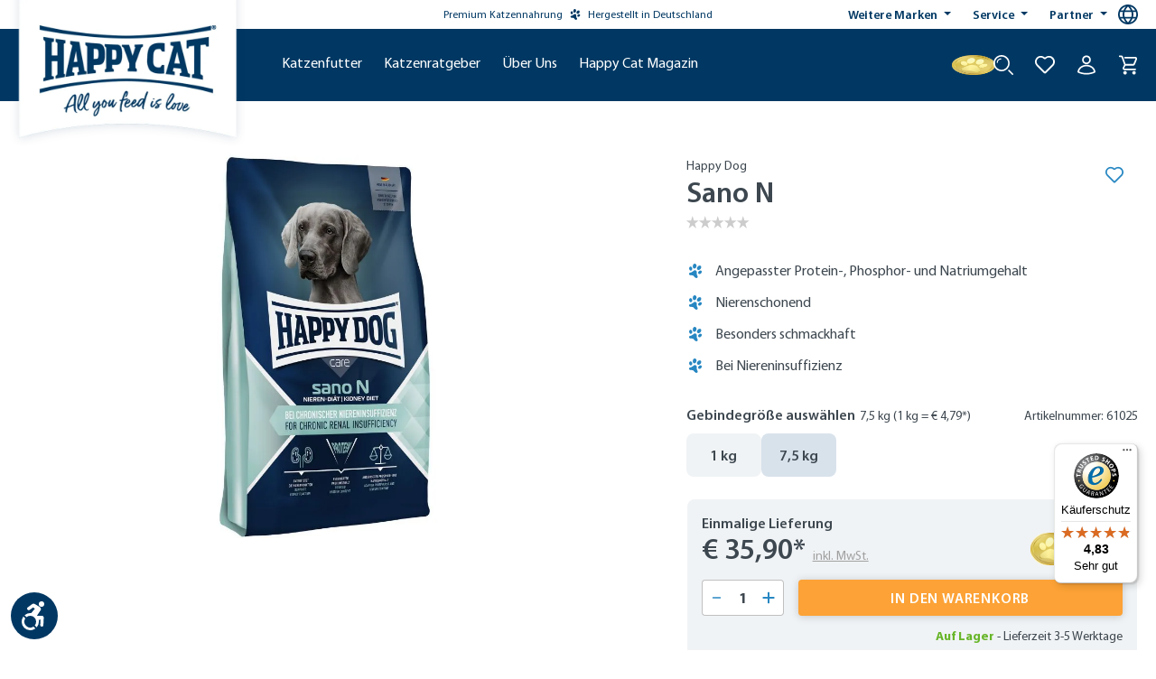

--- FILE ---
content_type: text/html; charset=UTF-8
request_url: https://happycat.at/hundefutter/futterart/trockenfutter/happy-dog-sano-n-61025
body_size: 51945
content:

<!DOCTYPE html>

<html lang="de-AT"
      itemscope="itemscope"
      >

                                
    <head>
            
                                    <meta charset="utf-8">
            
                            <meta name="viewport"
                      content="width=device-width, initial-scale=1, shrink-to-fit=no">
            
                                    <meta name="author"
                      content="">
                <meta name="robots"
                      content="index,follow">
                <meta name="revisit-after"
                      content="15 days">
                <meta name="keywords"
                      content="">
                <meta name="description"
                      content="Schmackhaftes Hundefutter bei NierenerkrankungenDiät-Alleinfuttermittel für Hunde zur Unterstützung der Nierenfunktion bei chronischer NiereninsuffizienzHappy Dog Sano N wird zur Unterstützung der Nierenfunktion bei chronischer Niereninsuffizienz eingese…">
            
    <meta property="93e425aff12d4419480f3b4f505f1327" content="1">


        
                
                            
                        <meta property="og:type" content="product"/>
        
                    <meta property="og:site_name" content="Happy Cat"/>
        
                    <meta property="og:url" content="https://happycat.at/hundefutter/futterart/trockenfutter/happy-dog-sano-n-61025"/>
        
                                    <meta property="og:title" content="Sano N | 7,5 kg | 61025"/>
                    
                                    <meta property="og:description" content="Schmackhaftes Hundefutter bei NierenerkrankungenDiät-Alleinfuttermittel für Hunde zur Unterstützung der Nierenfunktion bei chronischer NiereninsuffizienzHappy Dog Sano N wird zur Unterstützung der Nierenfunktion bei chronischer Niereninsuffizienz eingese…"/>
                    
                                    <meta property="og:image" content="https://interquell-prod.cstatic.io/media/89/b2/08/1701424943/HD_SanoN_00.jpg?ts=1752112718"/>
                    
                                    <meta property="product:brand" content="Happy Dog"/>
                    
                                
            <meta property="product:price:amount"
                  content="35.9"/>
            <meta property="product:price:currency"
                  content="EUR"/>
        
                    <meta property="product:product_link" content="https://happycat.at/hundefutter/futterart/trockenfutter/happy-dog-sano-n-61025"/>
        
                    <meta name="twitter:card" content="product"/>
        
                    <meta name="twitter:site" content="Happy Cat"/>
        
                                    <meta property="twitter:title" content="Sano N | 7,5 kg | 61025"/>
                    
                                    <meta property="twitter:description" content="Schmackhaftes Hundefutter bei NierenerkrankungenDiät-Alleinfuttermittel für Hunde zur Unterstützung der Nierenfunktion bei chronischer NiereninsuffizienzHappy Dog Sano N wird zur Unterstützung der Nierenfunktion bei chronischer Niereninsuffizienz eingese…"/>
                    
                                    <meta property="twitter:image" content="https://interquell-prod.cstatic.io/media/89/b2/08/1701424943/HD_SanoN_00.jpg?ts=1752112718"/>
                        
    
    
                                <meta 
                      content="Happy Cat">
                <meta 
                      content="">
                <meta 
                      content="true">
                <meta 
                      content="https://interquell-prod.cstatic.io/media/41/df/73/1680594944/HappyCat_Fahne_Claim_cropped.png?ts=1752112707">
            

                
                                            <meta name="theme-color"
                      content="#fff">
                            
                                                

                
                    <script type="application/ld+json">
            [{"@context":"https:\/\/schema.org\/","@type":"Product","name":"Sano N","description":"Schmackhaftes Hundefutter bei NierenerkrankungenDi\u00e4t-Alleinfuttermittel f\u00fcr Hunde zur Unterst\u00fctzung der Nierenfunktion bei chronischer NiereninsuffizienzHappy Dog Sano N wird zur Unterst\u00fctzung der Nierenfunktion bei chronischer Niereninsuffizienz eingesetzt. Die besonders schmackhafte Rezeptur mit den Proteinquellen Ei, Lachs und Grieben f\u00f6rdert die Futteraufnahme und sichert die N\u00e4hrstoffversorgung deines Hundes. Diese Nierendi\u00e4t zeichnet sich zudem durch speziell auf die Bed\u00fcrfnisse angepasste Gehalte an Phosphor und Natrium aus. Durch den reduzierten Proteingehalt eignet sich die Nierendi\u00e4t f\u00fcr Hunde insbesondere auch w\u00e4hrend fortgeschrittener Stadien einer chronischen Niereninsuffizienz.Angepasste Protein-, Phosphor- und Natriumgehalte tragen zur Entlastung der Niere beiDie besonders schmackhaften Zutaten f\u00f6rdern die FutteraufnahmeVitamin E als Antioxidans bindet freie Radikale und gew\u00e4hrleistet einen aktiven ZellschutzErg\u00e4nzende Hinweise:Es wird empfohlen, vor der Verwendung von Happy Dog Sano N oder vor Verl\u00e4ngerung der F\u00fctterungsdauer den Rat eines Tierarztes einzuholen und die Nierenfunktion weiterhin regelm\u00e4\u00dfig kontrollieren zu lassen.F\u00fcr eine optimale Wirkung ist ausschlie\u00dflich die Di\u00e4t zu f\u00fcttern. Erg\u00e4nzende Nahrungsmittelgaben sind mit dem behandelnden Tierarzt abzukl\u00e4ren.Sofern vom Tierarzt nicht anders empfohlen, bietest du deinem Hund mehrere kleine Mahlzeiten pro Tag an.Die Futtermenge ist an den individuellen Stoffwechsel deines Hundes anzupassen und muss ggf. in Ma\u00dfen reduziert oder erh\u00f6ht werden.Bitte achte darauf deinem Hund Wasser zur freien Aufnahme zur Verf\u00fcgung zu stellen.Die empfohlene F\u00fctterungsdauer von Happy Dog Sano N betr\u00e4gt zun\u00e4chst bis zu sechs Monate. Meist ist eine lebenslange F\u00fctterung notwendig.","sku":"61025","mpn":"61025","brand":{"@type":"Brand","name":"Happy Dog"},"image":["https:\/\/interquell-prod.cstatic.io\/media\/89\/b2\/08\/1701424943\/HD_SanoN_00.jpg?ts=1752112718","https:\/\/interquell-prod.cstatic.io\/media\/3f\/8d\/8d\/1701424943\/HD_SanoN-USP_02.jpg?ts=1752112718","https:\/\/interquell-prod.cstatic.io\/media\/3e\/29\/32\/1701424943\/HD_SanoN_01.jpg?ts=1752112718"],"offers":[{"@type":"Offer","availability":"https:\/\/schema.org\/LimitedAvailability","itemCondition":"https:\/\/schema.org\/NewCondition","priceCurrency":"EUR","priceValidUntil":"2026-01-15","seller":{"@type":"Organization","name":"IQ Petfood Service GmbH"},"url":"https:\/\/happycat.at\/hundefutter\/futterart\/trockenfutter\/happy-dog-sano-n-61025","price":35.9}]},{"@context":"https:\/\/schema.org","@type":"LocalBusiness","name":"Interquell GmbH","url":"https:\/\/interquell.de","telephone":"+49 8234 9622418","address":{"@type":"PostalAddress","streetAddress":"S\u00fcdliche Hauptstra\u00dfe 38","addressLocality":"Wehringen","postalCode":"86517","addressCountry":"DE"},"openingHoursSpecification":[{"@type":"OpeningHoursSpecification","dayOfWeek":["Monday","Tuesday","Wednesday","Thursday"],"opens":"08:00","closes":"16:15"},{"@type":"OpeningHoursSpecification","dayOfWeek":["Friday"],"opens":"08:00","closes":"13:00"}],"priceRange":"\u20ac\u20ac\u20ac"}]
        </script>
            


                                                                                                                                                                                                                                                                                
        
        
                    <link rel="shortcut icon"
                  href="https://interquell-prod.cstatic.io/media/76/c9/7b/1677848561/Happy-Dog-Windows-Kachel-Icon.webp?ts=1752112706">
        
                            
                    <link rel="canonical" href="https://happycat.at/hundefutter/futterart/trockenfutter/happy-dog-sano-n-61026M"/>
    
                    <title>Sano N | 7,5 kg | 61025</title>
    
                                                                                                    <link rel="stylesheet"
                      href="https://happycat.at/theme/7d3ec8a81275c3e34155bd4662f7755d/css/all.css?1768461381">
                                    

            <style>
            .product-detail-delivery-information .delivery-information.delivery-available span { 
    text-decoration: none;
}

.no-breadcrumb {
    margin-top: -10px;
}

.ethical-award-image {
    width: 90px; margin-bottom: .15rem;
}

.register-card,
.account-address-form,
#shipping-address-create-new,
#shipping-address-create-edit {
    .form-group:has(.input-wrapper[style="display: none;"]):not(:has(.input-wrapper:not([style="display: none;"]))) {
        display: none;
    }
}


#languageModal a[href="https://happydog.de/it_CH/"],
#languageModal a[href="https://happydog.de/it_CH/"]+.seperator,
#languageModal a[href="https://happydog.de/fr_CH/"],
#languageModal a[href="https://happydog.de/fr_CH/"]+.seperator {
    display: none;
}
        </style>
    
    

    
            <link rel="stylesheet" href="https://happycat.at/bundles/moorlfoundation/storefront/css/animate.css?1768273130">
    
    
            <style>
            :root {
                --moorl-advanced-search-width: 600px;
            }
        </style>
    
                            
        <style type="text/css">
            .avency-notice-box__icon .icon {
                color: #000;
                font-size: px;
                width: 1em;
                height: 1em;
            }

            .avency-notice-box__icon .icon  svg {
                top: 0.1rem;
            }
            
            .avency-notice-box {
                background: #fff;
                padding-top: 5px;
                padding-bottom: 5px;
            }
        </style>
    

            <style>
            .product-box .acris-product-badges-left-top { left: -1px; }
            .product-box .acris-product-badges-left-top { top: 30px; }
            .acris-search-suggest-products .acris-product-badges-left-top { left: -1px; }
            .acris-search-suggest-products .acris-product-badges-left-top { top: 30px; }
        </style>
                <style>
            .product-box .acris-product-badges-right-top { right: -1px; }
            .product-box .acris-product-badges-right-top { top: 30px; }
            .acris-search-suggest-products .acris-product-badges-right-top { right: -1px; }
            .acris-search-suggest-products .acris-product-badges-right-top { top: 30px; }
        </style>
                <style>
            .product-box .acris-product-badges-left-bottom { left: -17px; }
            .product-box .acris-product-badges-left-bottom { bottom: 30px; }
            .acris-search-suggest-products .acris-product-badges-left-bottom { left: -17px; }
            .acris-search-suggest-products .acris-product-badges-left-bottom { bottom: 30px; }
        </style>
                <style>
            .product-box .acris-product-badges-right-bottom { right: -17px; }
            .product-box .acris-product-badges-right-bottom { bottom: 30px; }
            .acris-search-suggest-products .acris-product-badges-right-bottom { right: -17px; }
            .acris-search-suggest-products .acris-product-badges-right-bottom { bottom: 30px; }
        </style>
        
            <style>
            .product-detail-media .acris-product-badges-left-top, .is-ctl-product .acris-product-badges-left-top{ left: 16px; }
            .product-detail-media .acris-product-badges-left-top, .is-ctl-product .acris-product-badges-left-top{ top: 16px; }
        </style>
                <style>
            .product-detail-media .acris-product-badges-right-top, .is-ctl-product .acris-product-badges-right-top{ right: -1px; }
            .product-detail-media .acris-product-badges-right-top, .is-ctl-product .acris-product-badges-right-top{ top: 30px; }
        </style>
                <style>
            .product-detail-media .acris-product-badges-left-bottom, .is-ctl-product .acris-product-badges-left-bottom{ left: -17px; }
            .product-detail-media .acris-product-badges-left-bottom, .is-ctl-product .acris-product-badges-left-bottom{ bottom: 30px; }
        </style>
                <style>
            .product-detail-media .acris-product-badges-right-bottom, .is-ctl-product .acris-product-badges-right-bottom{ right: -17px; }
            .product-detail-media .acris-product-badges-right-bottom, .is-ctl-product .acris-product-badges-right-bottom{ bottom: 30px; }
        </style>
        
                        <script>
        window.features = {"V6_5_0_0":true,"v6.5.0.0":true,"V6_6_0_0":true,"v6.6.0.0":true,"V6_7_0_0":false,"v6.7.0.0":false,"DISABLE_VUE_COMPAT":false,"disable.vue.compat":false,"ACCESSIBILITY_TWEAKS":true,"accessibility.tweaks":true,"ADMIN_VITE":false,"admin.vite":false,"SSO":false,"sso":false,"PAYPAL_SETTINGS_TWEAKS":false,"paypal.settings.tweaks":false,"FEATURE_SWAGCMSEXTENSIONS_1":true,"feature.swagcmsextensions.1":true,"FEATURE_SWAGCMSEXTENSIONS_2":true,"feature.swagcmsextensions.2":true,"FEATURE_SWAGCMSEXTENSIONS_8":true,"feature.swagcmsextensions.8":true,"FEATURE_SWAGCMSEXTENSIONS_63":true,"feature.swagcmsextensions.63":true,"RULE_BUILDER":true,"rule.builder":true,"FLOW_BUILDER":true,"flow.builder":true,"CUSTOM_PRICES":true,"custom.prices":true,"SUBSCRIPTIONS":false,"subscriptions":false,"ADVANCED_SEARCH":true,"advanced.search":true,"MULTI_INVENTORY":true,"multi.inventory":true,"RETURNS_MANAGEMENT":true,"returns.management":true,"TEXT_GENERATOR":true,"text.generator":true,"CHECKOUT_SWEETENER":true,"checkout.sweetener":true,"IMAGE_CLASSIFICATION":true,"image.classification":true,"PROPERTY_EXTRACTOR":true,"property.extractor":true,"REVIEW_SUMMARY":true,"review.summary":true,"REVIEW_TRANSLATOR":true,"review.translator":true,"CONTENT_GENERATOR":true,"content.generator":true,"EXPORT_ASSISTANT":true,"export.assistant":true,"QUICK_ORDER":true,"quick.order":true,"EMPLOYEE_MANAGEMENT":true,"employee.management":true,"QUOTE_MANAGEMENT":true,"quote.management":true,"NATURAL_LANGUAGE_SEARCH":true,"natural.language.search":true,"IMAGE_UPLOAD_SEARCH":true,"image.upload.search":true,"ORDER_APPROVAL":true,"order.approval":true,"SPATIAL_CMS_ELEMENT":true,"spatial.cms.element":true,"SHOPPING_LISTS":true,"shopping.lists":true,"TEXT_TO_IMAGE_GENERATION":true,"text.to.image.generation":true,"SPATIAL_SCENE_EDITOR":false,"spatial.scene.editor":false,"CAPTCHA":true,"captcha":true};
    </script>
        
                                                        
        
    <script>
        window.dataLayer = window.dataLayer || [];
        function gtag() { dataLayer.push(arguments); }

        (() => {
            // changed google-analytics-enabled=1 to google-analytics-consent=1
            const analyticsStorageEnabled = document.cookie.split(';').some((item) => item.trim().includes('google-analytics-consent=1'));
            const adsEnabled = document.cookie.split(';').some((item) => item.trim().includes('google-ads-consent=1'));

            // Always set a default consent for consent mode v2
            gtag('consent', 'default', {
                'ad_user_data': adsEnabled ? 'granted' : 'denied',
                'ad_storage': adsEnabled ? 'granted' : 'denied',
                'ad_personalization': adsEnabled ? 'granted' : 'denied',
                'analytics_storage': analyticsStorageEnabled ? 'granted' : 'denied'
            });
        })();
    </script>


    <!-- Shopware Analytics -->
    <script>
        window.shopwareAnalytics = {
            trackingId: '',
            merchantConsent: true,
            debug: false,
            storefrontController: 'Product',
            storefrontAction: 'index',
            storefrontRoute: 'frontend.detail.page',
            storefrontCmsPageType:  'product_detail' ,
        };
    </script>
    <!-- End Shopware Analytics -->
        
    <!-- WbmTagManagerAnalytics Head Snippet Start -->
                <script id="wbmTagMangerDefine" type="text/javascript">
            let gtmIsTrackingProductClicks = Boolean(1),
                gtmIsTrackingAddToWishlistClicks = Boolean(),
                gtmContainerId = 'GTM-K2CVNZ',
                hasSWConsentSupport = Boolean(1);
            window.wbmScriptIsSet = false;
            window.dataLayer = window.dataLayer || [];
            window.dataLayer.push({"event":"user","id":null})
        </script>
        <script id="wbmTagMangerDataLayer" type="text/javascript">
            window.dataLayer.push({ ecommerce: null });
            window.dataLayer.push({"google_tag_params":{"ecomm_prodid":61025,"ecomm_pagetype":"product"}})

            
            var onEventDataLayer = JSON.parse('{"event":"view_item","ecommerce":{"value":35.9,"items":[{"item_category":"Trockenfutter","price":35.9,"item_brand":"Happy Dog","item_id":"61025","item_name":"Sano N","item_variant":"7,5 kg"}],"currency":"EUR"}}');
                    </script>    

                
    <script id="gtagConsentDefault">
        function gtag(){
            dataLayer.push(arguments);
        }

        gtag('consent', 'default', {
          'analytics_storage': 'denied',
          'ad_storage': 'denied',
          'ad_user_data': 'denied',
          'ad_personalization': 'denied',
          'fb_pixel': 'denied',
          'hotjar': 'denied'
        });
    </script>

                <script id="wbmTagManger" type="text/javascript" >
            function getCookie(name) {
                var cookieMatch = document.cookie.match(name + '=(.*?)(;|$)');
                return cookieMatch && decodeURI(cookieMatch[1]);
            }

            var gtmCookieSet = getCookie('wbm-tagmanager-enabled');
            
            var googleTag = function(w,d,s,l,i){w[l]=w[l]||[];w[l].push({'gtm.start':new Date().getTime(),event:'gtm.js'});var f=d.getElementsByTagName(s)[0],j=d.createElement(s),dl=l!='dataLayer'?'&l='+l:'';j.async=true;j.src='https://www.googletagmanager.com/gtm.js?id='+i+dl+'';f.parentNode.insertBefore(j,f);};
            

            if (hasSWConsentSupport && gtmCookieSet === null) {
                window.wbmGoogleTagmanagerId = gtmContainerId;
                window.wbmScriptIsSet = false;
                window.googleTag = googleTag;
            } else {
                window.wbmScriptIsSet = true;
                googleTag(window, document, 'script', 'dataLayer', gtmContainerId);
                googleTag = null;

                window.dataLayer = window.dataLayer || [];
                function gtag() { dataLayer.push(arguments); }

                if (hasSWConsentSupport) {
                    (() => {
                        // changed google-analytics-enabled=1 to google-analytics-consent=1
                        const analyticsStorageEnabled = document.cookie.split(';').some((item) => item.trim().includes('google-analytics-consent=1'));
                        const adsEnabled = document.cookie.split(';').some((item) => item.trim().includes('google-ads-consent=1'));

                        gtag('consent', 'update', {
                            'ad_storage': adsEnabled ? 'granted' : 'denied',
                            'ad_user_data': adsEnabled ? 'granted' : 'denied',
                            'ad_personalization': adsEnabled ? 'granted' : 'denied',
                            'analytics_storage': analyticsStorageEnabled ? 'granted' : 'denied'
                        });
                    })();
                }
            }
            
        </script><!-- WbmTagManagerAnalytics Head Snippet End -->
    

                                                                                                                                                                                                
    <!-- added by Trusted Shops app: Start -->
    <script src="https://integrations.etrusted.com/applications/widget.js/v2" async defer></script>
    <!-- End -->
                        
                                
            

    
                
                                    <script>
                    window.useDefaultCookieConsent = true;
                </script>
                    
                                                <script>
                window.activeNavigationId = '1a314e3a1f5a49e486d97777d2c07123';
                window.router = {
                    'frontend.cart.offcanvas': '/checkout/offcanvas',
                    'frontend.cookie.offcanvas': '/cookie/offcanvas',
                    'frontend.checkout.finish.page': '/checkout/finish',
                    'frontend.checkout.info': '/widgets/checkout/info',
                    'frontend.menu.offcanvas': '/widgets/menu/offcanvas',
                    'frontend.cms.page': '/widgets/cms',
                    'frontend.cms.navigation.page': '/widgets/cms/navigation',
                    'frontend.account.addressbook': '/widgets/account/address-book',
                    'frontend.country.country-data': '/country/country-state-data',
                    'frontend.app-system.generate-token': '/app-system/Placeholder/generate-token',
                    };
                window.salesChannelId = '12cf194ef8dc45b3af1a275164c8e391';
            </script>
        

        
    <script>
        window.router['widgets.swag.cmsExtensions.quickview'] = '/swag/cms-extensions/quickview';
        window.router['widgets.swag.cmsExtensions.quickview.variant'] = '/swag/cms-extensions/quickview/variant';
    </script>


    
    

    <script>
        window.router['frontend.shopware_analytics.customer.data'] = '/storefront/script/shopware-analytics-customer'
    </script>


    <script>
        window.router['frontend.product.review.translate'] = '/translate-review';
    </script>

                                <script>
                
                window.breakpoints = {"xs":0,"sm":576,"md":768,"lg":992,"xl":1200,"xxl":1400};
            </script>
        
                                    <script>
                    window.customerLoggedInState = 0;

                    window.wishlistEnabled = 1;
                </script>
                    
                            

        <script>
        if (typeof jQuery === 'undefined') {
            var script = document.createElement("script");
            script.type = "text/javascript";
            script.src = "https://cdn.contentbird-convert.com/resources/js/jquery/jquery-3.5.1.min.js";
            document.head.appendChild(script);
        }
    </script>

                                                                                                                                                                                                                                                                        

                            <script>
                window.themeAssetsPublicPath = 'https://happycat.at/theme/1dff976aacd74a7382472d164d8d788d/assets/';
            </script>
        
            
                                                                <script>
                        window.themeJsPublicPath = 'https://happycat.at/theme/7d3ec8a81275c3e34155bd4662f7755d/js/';
                    </script>
                                            <script type="text/javascript" src="https://happycat.at/theme/7d3ec8a81275c3e34155bd4662f7755d/js/storefront/storefront.js?1768461381" defer></script>
                                            <script type="text/javascript" src="https://happycat.at/theme/7d3ec8a81275c3e34155bd4662f7755d/js/swag-cms-extensions/swag-cms-extensions.js?1768461381" defer></script>
                                            <script type="text/javascript" src="https://happycat.at/theme/7d3ec8a81275c3e34155bd4662f7755d/js/shopmacher-misc/shopmacher-misc.js?1768461381" defer></script>
                                            <script type="text/javascript" src="https://happycat.at/theme/7d3ec8a81275c3e34155bd4662f7755d/js/shopmacher-registration/shopmacher-registration.js?1768461381" defer></script>
                                            <script type="text/javascript" src="https://happycat.at/theme/7d3ec8a81275c3e34155bd4662f7755d/js/subscription/subscription.js?1768461381" defer></script>
                                            <script type="text/javascript" src="https://happycat.at/theme/7d3ec8a81275c3e34155bd4662f7755d/js/checkout-sweetener/checkout-sweetener.js?1768461381" defer></script>
                                            <script type="text/javascript" src="https://happycat.at/theme/7d3ec8a81275c3e34155bd4662f7755d/js/text-translator/text-translator.js?1768461381" defer></script>
                                            <script type="text/javascript" src="https://happycat.at/theme/7d3ec8a81275c3e34155bd4662f7755d/js/employee-management/employee-management.js?1768461381" defer></script>
                                            <script type="text/javascript" src="https://happycat.at/theme/7d3ec8a81275c3e34155bd4662f7755d/js/quick-order/quick-order.js?1768461381" defer></script>
                                            <script type="text/javascript" src="https://happycat.at/theme/7d3ec8a81275c3e34155bd4662f7755d/js/advanced-search/advanced-search.js?1768461381" defer></script>
                                            <script type="text/javascript" src="https://happycat.at/theme/7d3ec8a81275c3e34155bd4662f7755d/js/captcha/captcha.js?1768461381" defer></script>
                                            <script type="text/javascript" src="https://happycat.at/theme/7d3ec8a81275c3e34155bd4662f7755d/js/quote-management/quote-management.js?1768461381" defer></script>
                                            <script type="text/javascript" src="https://happycat.at/theme/7d3ec8a81275c3e34155bd4662f7755d/js/a-i-search/a-i-search.js?1768461381" defer></script>
                                            <script type="text/javascript" src="https://happycat.at/theme/7d3ec8a81275c3e34155bd4662f7755d/js/spatial-cms-element/spatial-cms-element.js?1768461381" defer></script>
                                            <script type="text/javascript" src="https://happycat.at/theme/7d3ec8a81275c3e34155bd4662f7755d/js/order-approval/order-approval.js?1768461381" defer></script>
                                            <script type="text/javascript" src="https://happycat.at/theme/7d3ec8a81275c3e34155bd4662f7755d/js/shopping-list/shopping-list.js?1768461381" defer></script>
                                            <script type="text/javascript" src="https://happycat.at/theme/7d3ec8a81275c3e34155bd4662f7755d/js/shopmacher-promotion/shopmacher-promotion.js?1768461381" defer></script>
                                            <script type="text/javascript" src="https://happycat.at/theme/7d3ec8a81275c3e34155bd4662f7755d/js/wbm-tag-manager-analytics/wbm-tag-manager-analytics.js?1768461381" defer></script>
                                            <script type="text/javascript" src="https://happycat.at/theme/7d3ec8a81275c3e34155bd4662f7755d/js/shopm-cms-blocks-collection/shopm-cms-blocks-collection.js?1768461381" defer></script>
                                            <script type="text/javascript" src="https://happycat.at/theme/7d3ec8a81275c3e34155bd4662f7755d/js/sas-blog-module/sas-blog-module.js?1768461381" defer></script>
                                            <script type="text/javascript" src="https://happycat.at/theme/7d3ec8a81275c3e34155bd4662f7755d/js/shopmacher-vet/shopmacher-vet.js?1768461381" defer></script>
                                            <script type="text/javascript" src="https://happycat.at/theme/7d3ec8a81275c3e34155bd4662f7755d/js/zeobv-get-notified/zeobv-get-notified.js?1768461381" defer></script>
                                            <script type="text/javascript" src="https://happycat.at/theme/7d3ec8a81275c3e34155bd4662f7755d/js/flink-cms-anchor/flink-cms-anchor.js?1768461381" defer></script>
                                            <script type="text/javascript" src="https://happycat.at/theme/7d3ec8a81275c3e34155bd4662f7755d/js/shopmacher-loyalty/shopmacher-loyalty.js?1768461381" defer></script>
                                            <script type="text/javascript" src="https://happycat.at/theme/7d3ec8a81275c3e34155bd4662f7755d/js/moorl-forms/moorl-forms.js?1768461381" defer></script>
                                            <script type="text/javascript" src="https://happycat.at/theme/7d3ec8a81275c3e34155bd4662f7755d/js/moorl-forms-classic/moorl-forms-classic.js?1768461381" defer></script>
                                            <script type="text/javascript" src="https://happycat.at/theme/7d3ec8a81275c3e34155bd4662f7755d/js/moorl-foundation/moorl-foundation.js?1768461381" defer></script>
                                            <script type="text/javascript" src="https://happycat.at/theme/7d3ec8a81275c3e34155bd4662f7755d/js/shopmacher-trusted-shops/shopmacher-trusted-shops.js?1768461381" defer></script>
                                            <script type="text/javascript" src="https://happycat.at/theme/7d3ec8a81275c3e34155bd4662f7755d/js/mcs-cookie-permission/mcs-cookie-permission.js?1768461381" defer></script>
                                            <script type="text/javascript" src="https://happycat.at/theme/7d3ec8a81275c3e34155bd4662f7755d/js/neti-next-store-locator/neti-next-store-locator.js?1768461381" defer></script>
                                            <script type="text/javascript" src="https://happycat.at/theme/7d3ec8a81275c3e34155bd4662f7755d/js/neti-next-easy-coupon/neti-next-easy-coupon.js?1768461381" defer></script>
                                            <script type="text/javascript" src="https://happycat.at/theme/7d3ec8a81275c3e34155bd4662f7755d/js/gbmed-elw-login/gbmed-elw-login.js?1768461381" defer></script>
                                            <script type="text/javascript" src="https://happycat.at/theme/7d3ec8a81275c3e34155bd4662f7755d/js/dvsn-set-configurator/dvsn-set-configurator.js?1768461381" defer></script>
                                            <script type="text/javascript" src="https://happycat.at/theme/7d3ec8a81275c3e34155bd4662f7755d/js/neti-next-easy-coupon-designs/neti-next-easy-coupon-designs.js?1768461381" defer></script>
                                            <script type="text/javascript" src="https://happycat.at/theme/7d3ec8a81275c3e34155bd4662f7755d/js/prems-interactive-hotspots/prems-interactive-hotspots.js?1768461381" defer></script>
                                            <script type="text/javascript" src="https://happycat.at/theme/7d3ec8a81275c3e34155bd4662f7755d/js/shopmacher-cms-elements/shopmacher-cms-elements.js?1768461381" defer></script>
                                            <script type="text/javascript" src="https://happycat.at/theme/7d3ec8a81275c3e34155bd4662f7755d/js/zeobv-animated-experience/zeobv-animated-experience.js?1768461381" defer></script>
                                            <script type="text/javascript" src="https://happycat.at/theme/7d3ec8a81275c3e34155bd4662f7755d/js/tonur-packstation6/tonur-packstation6.js?1768461381" defer></script>
                                            <script type="text/javascript" src="https://happycat.at/theme/7d3ec8a81275c3e34155bd4662f7755d/js/sas-esd/sas-esd.js?1768461381" defer></script>
                                            <script type="text/javascript" src="https://happycat.at/theme/7d3ec8a81275c3e34155bd4662f7755d/js/coe-abo-sw6/coe-abo-sw6.js?1768461381" defer></script>
                                            <script type="text/javascript" src="https://happycat.at/theme/7d3ec8a81275c3e34155bd4662f7755d/js/swag-pay-pal/swag-pay-pal.js?1768461381" defer></script>
                                            <script type="text/javascript" src="https://happycat.at/theme/7d3ec8a81275c3e34155bd4662f7755d/js/acris-faq-c-s/acris-faq-c-s.js?1768461381" defer></script>
                                            <script type="text/javascript" src="https://happycat.at/theme/7d3ec8a81275c3e34155bd4662f7755d/js/shopmacher-captcha/shopmacher-captcha.js?1768461381" defer></script>
                                            <script type="text/javascript" src="https://happycat.at/theme/7d3ec8a81275c3e34155bd4662f7755d/js/trusted-shops-easy-integration-s6/trusted-shops-easy-integration-s6.js?1768461381" defer></script>
                                            <script type="text/javascript" src="https://happycat.at/theme/7d3ec8a81275c3e34155bd4662f7755d/js/acris-cms-video-cookie-app-c-s/acris-cms-video-cookie-app-c-s.js?1768461381" defer></script>
                                            <script type="text/javascript" src="https://happycat.at/theme/7d3ec8a81275c3e34155bd4662f7755d/js/swag-analytics/swag-analytics.js?1768461381" defer></script>
                                            <script type="text/javascript" src="https://happycat.at/theme/7d3ec8a81275c3e34155bd4662f7755d/js/tcinn-a11y-toolbar-app/tcinn-a11y-toolbar-app.js?1768461381" defer></script>
                                            <script type="text/javascript" src="https://happycat.at/theme/7d3ec8a81275c3e34155bd4662f7755d/js/happydog-theme/happydog-theme.js?1768461381" defer></script>
                                            <script type="text/javascript" src="https://happycat.at/theme/7d3ec8a81275c3e34155bd4662f7755d/js/happycat-theme/happycat-theme.js?1768461381" defer></script>
                                    
                        

    
        
        
        
        
    
        
                            

                                
    <script>
        window.mollie_javascript_use_shopware = '0'
    </script>

            <script type="text/javascript" src="https://happycat.at/bundles/molliepayments/mollie-payments.js?1768273130" defer></script>
    



    
    
        </head>

        
                                                                                                                                                                                                
    <!-- added by Trusted Shops app: Start -->
    <script src="https://integrations.etrusted.com/applications/widget.js/v2" async defer></script>
    <!-- End -->
                        
    <body class="    is-ctl-product is-act-index

    ">

      <div class="skip-to-content bg-primary-subtle text-primary-emphasis visually-hidden-focusable overflow-hidden">
    <div class="container d-flex justify-content-center">
      <a href="#content-main"
         class="skip-to-content-link d-inline-flex text-decoration-underline m-1 p-2 fw-bold gap-2"
         aria-label="Zum Hauptinhalt springen">
      >
        Zum Hauptinhalt springen
      </a>
    </div>
  </div>

      
        
                                        <noscript>
                <iframe src="https://www.googletagmanager.com/ns.html?id=GTM-K2CVNZ"
                        height="0"
                        width="0"
                        style="display:none;visibility:hidden"
                        title="Google Tagmanager">

                </iframe>
            </noscript>
            
                <noscript class="noscript-main">
                
    <div role="alert"
                  class="alert alert-info d-flex align-items-center">
                                                                        
                                                                                                                                                                    <span class="icon icon-custom icon-custom-info">
                        <svg width="24" height="24" viewBox="0 0 24 24" fill="none" xmlns="http://www.w3.org/2000/svg">
<g clip-path="url(#clip0_1477_9508)">
<path d="M12 0C5.383 0 0 5.383 0 12C0 18.617 5.383 24 12 24C18.617 24 24 18.617 24 12C24 5.383 18.617 0 12 0ZM14.658 18.284C13.997 18.544 11.706 19.638 10.386 18.475C9.99204 18.129 9.79596 17.69 9.79596 17.157C9.79596 16.159 10.124 15.289 10.715 13.2C10.819 12.805 10.946 12.293 10.946 11.887C10.946 11.186 10.68 11 9.95904 11C9.60696 11 9.217 11.125 8.86401 11.257L9.05901 10.458C9.846 10.138 10.834 9.74795 11.68 9.74795C12.949 9.74795 13.883 10.381 13.883 11.585C13.883 11.932 13.823 12.54 13.697 12.96L12.967 15.542C12.816 16.064 12.543 17.215 12.966 17.556C13.382 17.893 14.367 17.714 14.853 17.485L14.658 18.284ZM13.452 8.00001C12.624 8.00001 11.952 7.32801 11.952 6.50001C11.952 5.67201 12.624 5.00001 13.452 5.00001C14.28 5.00001 14.952 5.67201 14.952 6.50001C14.952 7.32801 14.28 8.00001 13.452 8.00001Z" fill="#1A051D"/>
</g>
<defs>
<clipPath id="clip0_1477_9508">
<rect width="24" height="24" fill="white"/>
</clipPath>
</defs>
</svg>

        </span>
                                                        
                                    
                        <div class="alert-content-container">
                                                    
                                                        <div class="alert-content">                                                    Um unseren Shop in vollem Umfang nutzen zu können, empfehlen wir Ihnen Javascript in Ihrem Browser zu aktivieren.
                                                                </div>                
                                                                </div>
        

    <div id="cart-empty-message"
         class="visually-hidden"
         role="alert"
         aria-atomic="true"
         data-cart-empty-message="Ihr Warenkorb ist leer.">
    </div>
    </div>
            </noscript>
        

                            
        
                                    
        
                        
    
                                                                                                                                                                        
        
                    
            <header class="header-main">
                                            

        <div class="topbar-outer-container topbar">
            <div class="container">
                            <div class="top-bar top-bar-notification d-lg-block">
                                            <nav class="top-bar-notification-nav sm-width-50">
                            
                                                                                                        
                                                                            
                                                                            
                                                                                                                                            
                                                                            
                                                                            
                                                                                                                                            
                                                                            
                                                                            
                                                                                                                                            
                                                                            
                                                                            
                                                                    
                                
                                                    </nav>
                                    </div>
                    </div>
    </div>
            
      <div class="top-bar d-flex">
        <div class="container d-flex">
            <div class="spacer"></div>
            <div class="highlight-text">
                Premium Katzennahrung
                                                                                                                                                    <span class="icon icon-custom icon-custom-paw">
                        <svg width="24" height="24" viewBox="0 0 24 24" fill="none" xmlns="http://www.w3.org/2000/svg">
<path class="st0" d="M13.7,4.6c-0.4,2.2-2,3.8-3.7,3.5C8.3,7.9,7.3,5.8,7.7,3.6C8,1.3,9.7-0.3,11.4,0S14.1,2.4,13.7,4.6z M20.5,8.8
	c-1.5,1.7-3.7,2.3-5,1.2c-1.3-1.1-1.1-3.4,0.3-5.1c1.5-1.7,3.7-2.3,5-1.2S22,7,20.5,8.8z M4.6,11.6C6,11.5,6.9,9.8,6.7,7.9
	C6.5,6.1,5.2,4.7,3.8,4.8C2.4,5,1.4,6.7,1.6,8.5C1.9,10.4,3.2,11.8,4.6,11.6z M17.9,12.4c-1.4,1.3-1.8,3.1-0.8,4.2
	c0.9,1,2.8,0.9,4.2-0.4c1.4-1.3,1.8-3.1,0.8-4.2C21.2,11,19.3,11.2,17.9,12.4z M12.7,11.4c-0.3-0.2-0.9-0.6-1.8-0.5
	c-0.8,0.1-1.9,1-2.8,1.7c-0.5,0.4-0.9,0.7-1.2,0.9l0,0c-0.9,0.5-1.7,1-3.2,1.4c0,0-0.1,0-0.1,0c-1.1,0.3-1.9,0.5-2.1,1.7
	c-0.3,1.2,0.3,1.8,1.1,2.3c0.8,0.5,1.7,0.5,2.6,0.4c0.3,0,0.6,0,0.8,0c1.1,0,2.2,0.2,3,1.1c0.3,0.3,0.5,0.6,0.8,0.9
	c0.3,0.5,0.7,0.9,1.4,1.5c1.2,1,2.4,1.4,3.4,0.9c0.7-0.3,1.1-0.9,1.3-1.5c0.2-0.6,0-1.5-0.6-2.3c-0.5-0.8-0.8-1.5-1.1-3.3
	c-0.1-0.6,0-1.1,0-1.7C14.3,13.7,14.5,12.5,12.7,11.4C12.8,11.4,12.8,11.4,12.7,11.4z"/>
</svg>

        </span>
                                    Hergestellt in Deutschland
            </div>
            <nav class="top-bar-nav gap-2">
                                    <div class="dropdown">
                        <button class="btn dropdown-toggle" type="button" id="topbarNavigationButton1" data-bs-toggle="dropdown" aria-expanded="false">
                            Weitere Marken
                        </button>
                        <ul class="dropdown-menu" aria-labelledby="topbarNavigationButton1">
                                                            <li><a class="dropdown-item" href="https://goood-petfood.de" target="_blank">Goood</a></li>
                                                            <li><a class="dropdown-item" href="https://www.happydog.de" target="_blank">Happy Dog</a></li>
                                                    </ul>
                    </div>
                                    <div class="dropdown">
                        <button class="btn dropdown-toggle" type="button" id="topbarNavigationButton2" data-bs-toggle="dropdown" aria-expanded="false">
                            Service
                        </button>
                        <ul class="dropdown-menu" aria-labelledby="topbarNavigationButton2">
                                                            <li><a class="dropdown-item" href="https://happycat.at/kundenservice">Kundenservice</a></li>
                                                            <li><a class="dropdown-item" href="https://happycat.at/futterberatung">Futterberatung</a></li>
                                                            <li><a class="dropdown-item" href="https://happycat.at/katzenfutter-abo">Katzenfutter-Abo</a></li>
                                                            <li><a class="dropdown-item" href="https://happycat.at/treueprogramm">Treueprogramm</a></li>
                                                            <li><a class="dropdown-item" href="/tierarztsuche">Tierarztsuche</a></li>
                                                            <li><a class="dropdown-item" href="https://happycat.at/kunden-service/medizinisches-katzenfutter">Medizinisches Katzenfutter</a></li>
                                                            <li><a class="dropdown-item" href="https://happycat.at/newsletter">Newsletter</a></li>
                                                            <li><a class="dropdown-item" href="https://happycat.at/reklamation">Reklamation</a></li>
                                                    </ul>
                    </div>
                                    <div class="dropdown">
                        <button class="btn dropdown-toggle" type="button" id="topbarNavigationButton3" data-bs-toggle="dropdown" aria-expanded="false">
                            Partner
                        </button>
                        <ul class="dropdown-menu" aria-labelledby="topbarNavigationButton3">
                                                            <li><a class="dropdown-item" href="https://happycat.at/partner-service/vertrieb-deutschland">Vertrieb Deutschland</a></li>
                                                            <li><a class="dropdown-item" href="https://happycat.at/partner-service/vertrieb-international">Vertrieb International</a></li>
                                                            <li><a class="dropdown-item" href="https://happycat.at/partner-service/haendler">Händler</a></li>
                                                            <li><a class="dropdown-item" href="https://happycat.at/partner-service/katzenzuechter">Katzenzüchter</a></li>
                                                            <li><a class="dropdown-item" href="https://happycat.at/partner-service/tieraerzte">Tierärzte</a></li>
                                                            <li><a class="dropdown-item" href="https://happycat.at/partner-service/tierheilpraktiker">Tierheilpraktiker</a></li>
                                                            <li><a class="dropdown-item" href="https://happycat.at/partner-service/vereine-organisationen">Vereine &amp; Organisationen</a></li>
                                                            <li><a class="dropdown-item" href="https://happycat.at/partner-service/vet-studenten">VET-Studenten</a></li>
                                                    </ul>
                    </div>
                
                                        
    <div class="top-bar-nav-item top-bar-language">
        <button type="button" 
                class="btn" 
                data-bs-toggle="modal" 
                data-bs-target="#languageModal"
                aria-haspopup="dialog"
                aria-expanded="false"
                aria-controls="languageModal"
                aria-label="Sprachauswahl - Aktuelle Sprache: ">
                                                                                                                                <span class="icon icon-custom icon-custom-language-switch">
                        <svg width="24" height="24" viewBox="0 0 24 24" fill="none" xmlns="http://www.w3.org/2000/svg">
	<path d="M12 0C9.62663 0 7.30655 0.703788 5.33316 2.02236C3.35977 3.34094 1.8217 5.21509 0.913451 7.4078C0.00519943 9.60051 -0.232441 12.0133 0.230582 14.3411C0.693605 16.6689 1.83649 18.8071 3.51472 20.4853C5.19295 22.1635 7.33115 23.3064 9.65892 23.7694C11.9867 24.2324 14.3995 23.9948 16.5922 23.0866C18.7849 22.1783 20.6591 20.6402 21.9776 18.6668C23.2962 16.6935 24 14.3734 24 12C23.9966 8.81846 22.7312 5.76821 20.4815 3.51852C18.2318 1.26883 15.1815 0.00344108 12 0V0ZM20.647 7H17.426C16.705 5.32899 15.7556 3.76609 14.605 2.356C17.1515 3.04893 19.3223 4.71747 20.647 7ZM16.5 12C16.4918 13.0181 16.3314 14.0293 16.024 15H7.97601C7.66866 14.0293 7.50821 13.0181 7.50001 12C7.50821 10.9819 7.66866 9.97068 7.97601 9H16.024C16.3314 9.97068 16.4918 10.9819 16.5 12ZM8.77801 17H15.222C14.3732 18.6757 13.2882 20.2208 12 21.588C10.7114 20.2212 9.62625 18.676 8.77801 17ZM8.77801 7C9.62677 5.32427 10.7119 3.77916 12 2.412C13.2886 3.77877 14.3738 5.32396 15.222 7H8.77801ZM9.40001 2.356C8.24767 3.76578 7.29659 5.3287 6.57401 7H3.35301C4.67886 4.71643 6.85166 3.04775 9.40001 2.356ZM2.46101 9H5.90001C5.64076 9.97915 5.50636 10.9871 5.50001 12C5.50636 13.0129 5.64076 14.0209 5.90001 15H2.46101C1.84635 13.0472 1.84635 10.9528 2.46101 9ZM3.35301 17H6.57401C7.29659 18.6713 8.24767 20.2342 9.40001 21.644C6.85166 20.9522 4.67886 19.2836 3.35301 17ZM14.605 21.644C15.7556 20.2339 16.705 18.671 17.426 17H20.647C19.3223 19.2825 17.1515 20.9511 14.605 21.644ZM21.539 15H18.1C18.3592 14.0209 18.4936 13.0129 18.5 12C18.4936 10.9871 18.3592 9.97915 18.1 9H21.537C22.1517 10.9528 22.1517 13.0472 21.537 15H21.539Z" fill="#B2D0E6"/>
</svg>

        </span>
                <span class="d-flex d-lg-none">
                                                                                                                                                                                                                                                                                                                                                                                                                                                                                                                                                                                                                                                                                                                                                                                                                                                                                                                                                                                                                                                                                                                                                                                                            <span class="text" aria-hidden="true">AT</span>
                                                                                                                                                                                                                        <span class="icon icon-custom icon-custom-arrow-head-down">
                        <svg width="18" height="10" viewBox="0 0 18 10" fill="none" xmlns="http://www.w3.org/2000/svg">
	<path class="st0" d="M2.2,0.1L0.8,1.6L9,9.9l8.3-8.2l-1.5-1.5L9,6.9L2.2,0.1z"/>
</svg>

        </span>
                </span>
        </button>
    </div>
                
                                        
                                </nav>
        </div>
    </div>

                                

        <div class="topbar-outer-container topbar">
            <div class="container">
                            <div class="top-bar top-bar-notification d-lg-block">
                                            <nav class="top-bar-notification-nav sm-width-50">
                            
                                                                                                        
                                                                            
                                                                            
                                                                                                                                            
                                                                            
                                                                            
                                                                                                                                            
                                                                            
                                                                            
                                                                                                                                            
                                                                            
                                                                            
                                                                    
                                
                                                    </nav>
                                    </div>
                    </div>
    </div>
            
                        <div class="container">
                            
        <div class="row header-row">
        <div class="col-sm-auto d-lg-none nav-main-toggle">
                            <button class="btn nav-main-toggle-btn header-actions-btn"
                        type="button"
                        data-off-canvas-menu="true"
                        aria-label="Menü">
                                                                                                                                                    <span class="icon icon-stack">
                        <svg xmlns="http://www.w3.org/2000/svg" xmlns:xlink="http://www.w3.org/1999/xlink" width="24" height="24" viewBox="0 0 24 24"><defs><path d="M3 13c-.5523 0-1-.4477-1-1s.4477-1 1-1h18c.5523 0 1 .4477 1 1s-.4477 1-1 1H3zm0-7c-.5523 0-1-.4477-1-1s.4477-1 1-1h18c.5523 0 1 .4477 1 1s-.4477 1-1 1H3zm0 14c-.5523 0-1-.4477-1-1s.4477-1 1-1h18c.5523 0 1 .4477 1 1s-.4477 1-1 1H3z" id="icons-default-stack" /></defs><use xlink:href="#icons-default-stack" fill="#758CA3" fill-rule="evenodd" /></svg>
        </span>
                                        </button>
                    </div>

                    <div class="col-auto col-lg-auto header-logo-col">
                    <div class="header-logo-main">
                    <a class="header-logo-main-link"
               href="/"
               title="Zur Startseite gehen">
                                    <picture class="header-logo-picture">
                                                                            
                                                                            
                                    <img src="https://interquell-prod.cstatic.io/media/41/df/73/1680594944/HappyCat_Fahne_Claim_cropped.png?ts=1752112707"
             alt="Zur Startseite gehen"
             class="img-fluid header-logo-main-img"
             lang="en"
        >
                        </picture>
                            </a>
            </div>
            </div>
        
                    <div class="col-12 order-2 header-search-col">
                <div class="row">
                    <div class="col">
                        
    <div class="collapse header-search-collapse"
         id="searchCollapse"
         role="dialog"
         aria-modal="true"
         aria-label="Suche"
         tabindex="-1">
        <div class="header-search">
            <button type="button"
                    class="btn btn-close header-search-close position-absolute end-0 top-0 m-2"
                    data-bs-toggle="collapse"
                    data-bs-target="#searchCollapse"
                    aria-label="Schließen">
            </button>
                                
    
                    <form action="/search"
                      method="get"
                      data-search-widget="true"
                      data-search-widget-options="{&quot;searchWidgetMinChars&quot;:2}"
                      data-url="/suggest?search="
                      class="header-search-form">
                        <div class="input-group">
                    <button type="submit"
                    class="btn header-search-btn"
                    aria-label="Suche starten">
                <span class="header-search-icon">
                                                                                                                                    <span class="icon icon-custom icon-custom-search">
                        <svg width="24" height="24" viewBox="0 0 24 24" fill="none" xmlns="http://www.w3.org/2000/svg">
<g clip-path="url(#clip0_1477_9503)">
<path d="M23.7297 22.4242C24.0902 22.7847 24.0902 23.3692 23.7297 23.7297C23.3691 24.0901 22.7847 24.0901 22.4243 23.7297L17.9934 19.2988C17.633 18.9384 17.633 18.354 17.9934 17.9935C18.354 17.6329 18.9384 17.6329 19.2989 17.9935L23.7297 22.4242ZM9.78466 19.5693C4.38074 19.5693 0 15.1885 0 9.7846C0 4.38072 4.38074 0 9.78466 0C15.1886 0 19.5693 4.38072 19.5693 9.7846C19.5693 15.1885 15.1886 19.5693 9.78466 19.5693ZM9.78466 17.7231C14.1689 17.7231 17.7231 14.169 17.7231 9.7846C17.7231 5.40032 14.1689 1.84616 9.78466 1.84616C5.40033 1.84616 1.84616 5.40032 1.84616 9.7846C1.84616 14.169 5.40033 17.7231 9.78466 17.7231ZM5.23077 9.04616C5.23077 9.38602 4.95527 9.6616 4.6154 9.6616C4.27553 9.6616 4.00001 9.38602 4.00001 9.04616C4.00001 6.25924 6.25925 3.99999 9.04616 3.99999C9.38603 3.99999 9.66151 4.27551 9.66151 4.61538C9.66151 4.95525 9.38603 5.23077 9.04616 5.23077C6.93899 5.23077 5.23077 6.93898 5.23077 9.04616Z" fill="#1A051D"/>
</g>
<defs>
<clipPath id="clip0_1477_9503">
<rect width="24" height="24" fill="white"/>
</clipPath>
</defs>
</svg>

        </span>
                    </span>
            </button>
        
                                        <input type="search"
                                       name="search"
                                       class="form-control header-search-input"
                                       autocomplete="off"
                                       autocapitalize="off"
                                       placeholder="Suche"
                                       aria-label="Suche"
                                       value=""
                                >
                            

        <div id="accessibility-search-status"
             class="visually-hidden"
             aria-live="polite"
             aria-atomic="true"
             data-search-widget="true"
             data-search-loading="Suche starten"
        >
        </div>
    </div>
                </form>
            

                    </div>
    </div>
    <script>
    document.addEventListener('DOMContentLoaded', function() {
        var searchCollapse = document.getElementById('searchCollapse');
        var toggleBtn = document.querySelector('[data-bs-target="#searchCollapse"]');
        if (searchCollapse) {
            searchCollapse.addEventListener('shown.bs.collapse', function () {
                var input = searchCollapse.querySelector('input[type="search"]');
                if (input) input.focus();
            });
            searchCollapse.addEventListener('hidden.bs.collapse', function () {
                if (toggleBtn) toggleBtn.focus();
            });
            searchCollapse.addEventListener('keydown', function(e) {
                if (e.key === 'Escape') {
                    var collapse = bootstrap.Collapse.getOrCreateInstance(searchCollapse);
                    collapse.hide();
                }
            });
        }
    });
    </script>
                    </div>
                </div>
            </div>
        
        <div class="col-auto d-none d-sm-flex nav-main">
                                <div class="main-navigation"
         id="mainNavigation"
         data-flyout-menu="true">
                    <div class="container">
                                    <nav class="nav main-navigation-menu"
                        itemscope="itemscope"
                        >
                        
                                                                            
                                                        
                                                                                            
                                                                                                            <a class="nav-link main-navigation-link nav-item-28a650314a234e4e93444ff37176183c "
                                           href="https://happycat.at/katzenfutter"
                                           
                                           data-flyout-menu-trigger="28a650314a234e4e93444ff37176183c"                                                                                      title="Katzenfutter">
                                            <div class="main-navigation-link-text">
                                                <span >Katzenfutter</span>
                                            </div>
                                        </a>
                                                                                                                                                                
                                                                                                            <a class="nav-link main-navigation-link nav-item-09994f0b805d4c10a9e4d94f974f72b1 "
                                           href="https://happycat.at/katzenratgeber"
                                           
                                           data-flyout-menu-trigger="09994f0b805d4c10a9e4d94f974f72b1"                                                                                      title="Katzenratgeber">
                                            <div class="main-navigation-link-text">
                                                <span >Katzenratgeber</span>
                                            </div>
                                        </a>
                                                                                                                                                                
                                                                                                            <a class="nav-link main-navigation-link nav-item-fe9a8132fc6b4c3f80c97deb6da9122d "
                                           href="https://happycat.at/ueber-uns/happy-cat-welt/markenwelt"
                                           
                                           data-flyout-menu-trigger="fe9a8132fc6b4c3f80c97deb6da9122d"                                                                                      title="Über Uns">
                                            <div class="main-navigation-link-text">
                                                <span >Über Uns</span>
                                            </div>
                                        </a>
                                                                                                                                                                
                                                                                                            <a class="nav-link main-navigation-link nav-item-402277088a8e4faca68d7129b3ce0b34 "
                                           href="https://happycat.at/katzenmagazin"
                                           
                                           data-flyout-menu-trigger="402277088a8e4faca68d7129b3ce0b34"                                                                                      title="Happy Cat Magazin">
                                            <div class="main-navigation-link-text">
                                                <span >Happy Cat Magazin</span>
                                            </div>
                                        </a>
                                                                                                                        

                            </nav>
                            </div>
        
                                                                                                                                                                                                                                                                                                
                                                <div class="navigation-flyouts">
                                                                                                                                                                <div class="navigation-flyout"
                                             data-flyout-menu-id="28a650314a234e4e93444ff37176183c">
                                            <div class="container">
                                                                                                            
    
            <div class="row navigation-flyout-content">
                <div class="col">
        <div class="navigation-flyout-categories">
                                
                    
    
    <div class="row navigation-flyout-categories is-level-0">
                                            
                            <div class="col-3 navigation-flyout-col">
                                                                        <div class="nav-item nav-link navigation-flyout-link is-level-0"
                                 title="Angebote">
                                <span >Angebote</span>
                            </div>
                                            
                                                                            
        
    
    <div class="navigation-flyout-categories is-level-1">
                                            
                            <div class="navigation-flyout-col">
                                                                        <a class="nav-item nav-link navigation-flyout-link is-level-1"
                               href="https://happycat.at/katzenfutter/sale"
                               
                                                              title="Sale">
                                <span >Sale</span>
                            </a>
                                            
                                                                            
        
    
    <div class="navigation-flyout-categories is-level-2">
            </div>
                                                            </div>
                                                        
                            <div class="navigation-flyout-col">
                                                                        <a class="nav-item nav-link navigation-flyout-link is-level-1"
                               href="https://happycat.at/katzenfutter-abo"
                               
                                                              title="Spar-Abo">
                                <span >Spar-Abo</span>
                            </a>
                                            
                                                                            
        
    
    <div class="navigation-flyout-categories is-level-2">
            </div>
                                                            </div>
                                                        
                            <div class="navigation-flyout-col">
                                                                        <a class="nav-item nav-link navigation-flyout-link is-level-1"
                               href="https://happycat.at/katzenfutter/aktionen"
                               
                                                              title="Aktionen">
                                <span >Aktionen</span>
                            </a>
                                            
                                                                            
        
    
    <div class="navigation-flyout-categories is-level-2">
            </div>
                                                            </div>
                                                        
                            <div class="navigation-flyout-col">
                                                                        <a class="nav-item nav-link navigation-flyout-link is-level-1"
                               href="https://happycat.at/katzenfutter/probiertaschen"
                               
                                                              title="Probiertaschen">
                                <span >Probiertaschen</span>
                            </a>
                                            
                                                                            
        
    
    <div class="navigation-flyout-categories is-level-2">
            </div>
                                                            </div>
                                                        
                            <div class="navigation-flyout-col">
                                                                        <a class="nav-item nav-link navigation-flyout-link is-level-1"
                               href="https://happycat.at/katzenfutter/zubehoer"
                               
                                                              title="Zubehör">
                                <span >Zubehör</span>
                            </a>
                                            
                                                                            
        
    
    <div class="navigation-flyout-categories is-level-2">
            </div>
                                                            </div>
                        </div>
                                                            </div>
                                                        
                            <div class="col-3 navigation-flyout-col">
                                                                        <a class="nav-item nav-link navigation-flyout-link is-level-0"
                               href="https://happycat.at/katzenfutter/altersgruppe"
                               
                                                              title="Altersgruppe">
                                <span >Altersgruppe</span>
                            </a>
                                            
                                                                            
        
    
    <div class="navigation-flyout-categories is-level-1">
                                            
                            <div class="navigation-flyout-col">
                                                                        <a class="nav-item nav-link navigation-flyout-link is-level-1"
                               href="https://happycat.at/katzenfutter/kitten"
                               
                                                              title="Kitten">
                                <span >Kitten</span>
                            </a>
                                            
                                                                            
        
    
    <div class="navigation-flyout-categories is-level-2">
            </div>
                                                            </div>
                                                        
                            <div class="navigation-flyout-col">
                                                                        <a class="nav-item nav-link navigation-flyout-link is-level-1"
                               href="https://happycat.at/katzenfutter/adult"
                               
                                                              title="Adult">
                                <span >Adult</span>
                            </a>
                                            
                                                                            
        
    
    <div class="navigation-flyout-categories is-level-2">
            </div>
                                                            </div>
                                                        
                            <div class="navigation-flyout-col">
                                                                        <a class="nav-item nav-link navigation-flyout-link is-level-1"
                               href="https://happycat.at/katzenfutter/senior"
                               
                                                              title="Senior">
                                <span >Senior</span>
                            </a>
                                            
                                                                            
        
    
    <div class="navigation-flyout-categories is-level-2">
            </div>
                                                            </div>
                        </div>
                                                            </div>
                                                        
                            <div class="col-3 navigation-flyout-col">
                                                                        <a class="nav-item nav-link navigation-flyout-link is-level-0"
                               href="https://happycat.at/katzenfutter/futterart"
                               
                                                              title="Futterart">
                                <span >Futterart</span>
                            </a>
                                            
                                                                            
        
    
    <div class="navigation-flyout-categories is-level-1">
                                            
                            <div class="navigation-flyout-col">
                                                                        <a class="nav-item nav-link navigation-flyout-link is-level-1"
                               href="https://happycat.at/katzenfutter/trockenfutter"
                               
                                                              title="Trockenfutter">
                                <span >Trockenfutter</span>
                            </a>
                                            
                                                                            
        
    
    <div class="navigation-flyout-categories is-level-2">
            </div>
                                                            </div>
                                                        
                            <div class="navigation-flyout-col">
                                                                        <a class="nav-item nav-link navigation-flyout-link is-level-1"
                               href="https://happycat.at/katzenfutter/nassfutter"
                               
                                                              title="Nassfutter">
                                <span >Nassfutter</span>
                            </a>
                                            
                                                                            
        
    
    <div class="navigation-flyout-categories is-level-2">
            </div>
                                                            </div>
                                                        
                            <div class="navigation-flyout-col">
                                                                        <a class="nav-item nav-link navigation-flyout-link is-level-1"
                               href="https://happycat.at/katzenfutter/snacks"
                               
                                                              title="Snacks">
                                <span >Snacks</span>
                            </a>
                                            
                                                                            
        
    
    <div class="navigation-flyout-categories is-level-2">
            </div>
                                                            </div>
                                                        
                            <div class="navigation-flyout-col">
                                                                        <a class="nav-item nav-link navigation-flyout-link is-level-1"
                               href="https://happycat.at/katzenfutter/medizinisches-katzenfutter"
                               
                                                              title="Medizinisches Katzenfutter">
                                <span >Medizinisches Katzenfutter</span>
                            </a>
                                            
                                                                            
        
    
    <div class="navigation-flyout-categories is-level-2">
            </div>
                                                            </div>
                        </div>
                                                            </div>
                                                        
                            <div class="col-3 navigation-flyout-col">
                                                                        <a class="nav-item nav-link navigation-flyout-link is-level-0"
                               href="https://happycat.at/katzenfutter/produktlinie"
                               
                                                              title="Produktlinie">
                                <span >Produktlinie</span>
                            </a>
                                            
                                                                            
        
    
    <div class="navigation-flyout-categories is-level-1">
                                            
                            <div class="navigation-flyout-col">
                                                                        <a class="nav-item nav-link navigation-flyout-link is-level-1"
                               href="https://happycat.at/katzenfutter/bio-organic"
                               
                                                              title="Bio Organic">
                                <span >Bio Organic</span>
                            </a>
                                            
                                                                            
        
    
    <div class="navigation-flyout-categories is-level-2">
            </div>
                                                            </div>
                                                        
                            <div class="navigation-flyout-col">
                                                                        <a class="nav-item nav-link navigation-flyout-link is-level-1"
                               href="https://happycat.at/katzenfutter/young"
                               
                                                              title="Young">
                                <span >Young</span>
                            </a>
                                            
                                                                            
        
    
    <div class="navigation-flyout-categories is-level-2">
            </div>
                                                            </div>
                                                        
                            <div class="navigation-flyout-col">
                                                                        <a class="nav-item nav-link navigation-flyout-link is-level-1"
                               href="https://happycat.at/katzenfutter/culinary"
                               
                                                              title="Culinary">
                                <span >Culinary</span>
                            </a>
                                            
                                                                            
        
    
    <div class="navigation-flyout-categories is-level-2">
            </div>
                                                            </div>
                                                        
                            <div class="navigation-flyout-col">
                                                                        <a class="nav-item nav-link navigation-flyout-link is-level-1"
                               href="https://happycat.at/katzenfutter/sterilised"
                               
                                                              title="Sterilised">
                                <span >Sterilised</span>
                            </a>
                                            
                                                                            
        
    
    <div class="navigation-flyout-categories is-level-2">
            </div>
                                                            </div>
                                                        
                            <div class="navigation-flyout-col">
                                                                        <a class="nav-item nav-link navigation-flyout-link is-level-1"
                               href="https://happycat.at/katzenfutter/indoor"
                               
                                                              title="Indoor">
                                <span >Indoor</span>
                            </a>
                                            
                                                                            
        
    
    <div class="navigation-flyout-categories is-level-2">
            </div>
                                                            </div>
                                                        
                            <div class="navigation-flyout-col">
                                                                        <a class="nav-item nav-link navigation-flyout-link is-level-1"
                               href="https://happycat.at/katzenfutter/care"
                               
                                                              title="Care">
                                <span >Care</span>
                            </a>
                                            
                                                                            
        
    
    <div class="navigation-flyout-categories is-level-2">
            </div>
                                                            </div>
                                                        
                            <div class="navigation-flyout-col">
                                                                        <a class="nav-item nav-link navigation-flyout-link is-level-1"
                               href="https://happycat.at/katzenfutter/senior-best-age"
                               
                                                              title="Senior / Best Age">
                                <span >Senior / Best Age</span>
                            </a>
                                            
                                                                            
        
    
    <div class="navigation-flyout-categories is-level-2">
            </div>
                                                            </div>
                                                        
                            <div class="navigation-flyout-col">
                                                                        <a class="nav-item nav-link navigation-flyout-link is-level-1"
                               href="https://happycat.at/katzenfutter/minkas"
                               
                                                              title="Minkas">
                                <span >Minkas</span>
                            </a>
                                            
                                                                            
        
    
    <div class="navigation-flyout-categories is-level-2">
            </div>
                                                            </div>
                                                        
                            <div class="navigation-flyout-col">
                                                                        <a class="nav-item nav-link navigation-flyout-link is-level-1"
                               href="https://happycat.at/katzenfutter/meat-in-sauce"
                               
                                                              title="Meat in Sauce">
                                <span >Meat in Sauce</span>
                            </a>
                                            
                                                                            
        
    
    <div class="navigation-flyout-categories is-level-2">
            </div>
                                                            </div>
                                                        
                            <div class="navigation-flyout-col">
                                                                        <a class="nav-item nav-link navigation-flyout-link is-level-1"
                               href="https://happycat.at/katzenfutter/vet"
                               
                                                              title="VET">
                                <span >VET</span>
                            </a>
                                            
                                                                            
        
    
    <div class="navigation-flyout-categories is-level-2">
            </div>
                                                            </div>
                        </div>
                                                            </div>
                                                        
                            <div class="col-3 navigation-flyout-col">
                                                                        <div class="nav-item nav-link navigation-flyout-link is-level-0"
                                 title="Weitere Marken">
                                <span >Weitere Marken</span>
                            </div>
                                            
                                                                            
        
    
    <div class="navigation-flyout-categories is-level-1">
                                            
                            <div class="navigation-flyout-col">
                                                                        <a class="nav-item nav-link navigation-flyout-link is-level-1"
                               href="https://happycat.at/weitere-marken/happy-dog"
                               
                                                              title="Happy Dog">
                                <span >Happy Dog</span>
                            </a>
                                            
                                                                            
        
    
    <div class="navigation-flyout-categories is-level-2">
            </div>
                                                            </div>
                                                        
                            <div class="navigation-flyout-col">
                                                                        <a class="nav-item nav-link navigation-flyout-link is-level-1"
                               href="https://happycat.at/weitere-marken/goood"
                               
                                                              title="Goood">
                                <span >Goood</span>
                            </a>
                                            
                                                                            
        
    
    <div class="navigation-flyout-categories is-level-2">
            </div>
                                                            </div>
                                                        
                            <div class="navigation-flyout-col">
                                                                        <a class="nav-item nav-link navigation-flyout-link is-level-1"
                               href="https://happycat.at/weitere-marken/dogs-favorite"
                               
                                                              title="Dog&#039;s Favorite">
                                <span >Dog&#039;s Favorite</span>
                            </a>
                                            
                                                                            
        
    
    <div class="navigation-flyout-categories is-level-2">
            </div>
                                                            </div>
                        </div>
                                                            </div>
                        </div>
                    </div>
    </div>

                    </div>
                                                                                                </div>
                                        </div>
                                                                                                                                                                                                            <div class="navigation-flyout"
                                             data-flyout-menu-id="09994f0b805d4c10a9e4d94f974f72b1">
                                            <div class="container">
                                                                                                            
    
            <div class="row navigation-flyout-content">
                <div class="col">
        <div class="navigation-flyout-categories">
                                
                    
    
    <div class="row navigation-flyout-categories is-level-0">
                                            
                            <div class="col-3 navigation-flyout-col">
                                                                        <a class="nav-item nav-link navigation-flyout-link is-level-0"
                               href="https://happycat.at/katzenratgeber/katzenernaehrung"
                               
                                                              title="Katzenernährung">
                                <span >Katzenernährung</span>
                            </a>
                                            
                                                                            
        
    
    <div class="navigation-flyout-categories is-level-1">
                                            
                            <div class="navigation-flyout-col">
                                                                        <a class="nav-item nav-link navigation-flyout-link is-level-1"
                               href="https://happycat.at/katzenratgeber/gesundes-katzenfutter"
                               
                                                              title="Gesundes Katzenfutter">
                                <span >Gesundes Katzenfutter</span>
                            </a>
                                            
                                                                            
        
    
    <div class="navigation-flyout-categories is-level-2">
            </div>
                                                            </div>
                                                        
                            <div class="navigation-flyout-col">
                                                                        <a class="nav-item nav-link navigation-flyout-link is-level-1"
                               href="https://happycat.at/katzenratgeber/katzenernaehrung/richtig-fuettern"
                               
                                                              title="Richtig füttern">
                                <span >Richtig füttern</span>
                            </a>
                                            
                                                                            
        
    
    <div class="navigation-flyout-categories is-level-2">
            </div>
                                                            </div>
                                                        
                            <div class="navigation-flyout-col">
                                                                        <a class="nav-item nav-link navigation-flyout-link is-level-1"
                               href="https://happycat.at/katzenratgeber/katzenernaehrung/fuetterung-fuer-spezielle-beduerfnisse"
                               
                                                              title="Fütterung für spezielle Bedürfnisse">
                                <span >Fütterung für spezielle Bedürfnisse</span>
                            </a>
                                            
                                                                            
        
    
    <div class="navigation-flyout-categories is-level-2">
            </div>
                                                            </div>
                        </div>
                                                            </div>
                                                        
                            <div class="col-3 navigation-flyout-col">
                                                                        <a class="nav-item nav-link navigation-flyout-link is-level-0"
                               href="https://happycat.at/katzenratgeber/katzengesundheit"
                               
                                                              title="Katzengesundheit">
                                <span >Katzengesundheit</span>
                            </a>
                                            
                                                                            
        
    
    <div class="navigation-flyout-categories is-level-1">
                                            
                            <div class="navigation-flyout-col">
                                                                        <a class="nav-item nav-link navigation-flyout-link is-level-1"
                               href="https://happycat.at/katzenratgeber/katzengesundheit/vorsorge-pflege"
                               
                                                              title="Vorsorge &amp; Pflege">
                                <span >Vorsorge &amp; Pflege</span>
                            </a>
                                            
                                                                            
        
    
    <div class="navigation-flyout-categories is-level-2">
            </div>
                                                            </div>
                                                        
                            <div class="navigation-flyout-col">
                                                                        <a class="nav-item nav-link navigation-flyout-link is-level-1"
                               href="https://happycat.at/katzenratgeber/katzengesundheit/optimales-katzengewicht"
                               
                                                              title="Optimales Gewicht">
                                <span >Optimales Gewicht</span>
                            </a>
                                            
                                                                            
        
    
    <div class="navigation-flyout-categories is-level-2">
            </div>
                                                            </div>
                                                        
                            <div class="navigation-flyout-col">
                                                                        <a class="nav-item nav-link navigation-flyout-link is-level-1"
                               href="https://happycat.at/katzenratgeber/katzengesundheit/parasitenschutz"
                               
                                                              title="Parasitenschutz">
                                <span >Parasitenschutz</span>
                            </a>
                                            
                                                                            
        
    
    <div class="navigation-flyout-categories is-level-2">
            </div>
                                                            </div>
                                                        
                            <div class="navigation-flyout-col">
                                                                        <a class="nav-item nav-link navigation-flyout-link is-level-1"
                               href="https://happycat.at/katzenratgeber/katzengesundheit/krankheitsbilder"
                               
                                                              title="Krankheitsbilder">
                                <span >Krankheitsbilder</span>
                            </a>
                                            
                                                                            
        
    
    <div class="navigation-flyout-categories is-level-2">
            </div>
                                                            </div>
                        </div>
                                                            </div>
                                                        
                            <div class="col-3 navigation-flyout-col">
                                                                        <a class="nav-item nav-link navigation-flyout-link is-level-0"
                               href="https://happycat.at/katzenratgeber/katzenhaltung"
                               
                                                              title="Katzenhaltung">
                                <span >Katzenhaltung</span>
                            </a>
                                            
                                                                            
        
    
    <div class="navigation-flyout-categories is-level-1">
                                            
                            <div class="navigation-flyout-col">
                                                                        <a class="nav-item nav-link navigation-flyout-link is-level-1"
                               href="https://happycat.at/katzenratgeber/kitten-welt"
                               
                                                              title="Kitten-Welt">
                                <span >Kitten-Welt</span>
                            </a>
                                            
                                                                            
        
    
    <div class="navigation-flyout-categories is-level-2">
            </div>
                                                            </div>
                                                        
                            <div class="navigation-flyout-col">
                                                                        <a class="nav-item nav-link navigation-flyout-link is-level-1"
                               href="https://happycat.at/katzenratgeber/katzenhaltung/wohnungskatze"
                               
                                                              title="Wohnungskatze">
                                <span >Wohnungskatze</span>
                            </a>
                                            
                                                                            
        
    
    <div class="navigation-flyout-categories is-level-2">
            </div>
                                                            </div>
                                                        
                            <div class="navigation-flyout-col">
                                                                        <a class="nav-item nav-link navigation-flyout-link is-level-1"
                               href="https://happycat.at/katzenratgeber/katzenhaltung/freigaenger-katze"
                               
                                                              title="Freigänger-Katze">
                                <span >Freigänger-Katze</span>
                            </a>
                                            
                                                                            
        
    
    <div class="navigation-flyout-categories is-level-2">
            </div>
                                                            </div>
                                                        
                            <div class="navigation-flyout-col">
                                                                        <a class="nav-item nav-link navigation-flyout-link is-level-1"
                               href="https://happycat.at/katzenratgeber/katzenhaltung/mehrere-katzen-halten"
                               
                                                              title="Mehrere Katzen halten">
                                <span >Mehrere Katzen halten</span>
                            </a>
                                            
                                                                            
        
    
    <div class="navigation-flyout-categories is-level-2">
            </div>
                                                            </div>
                                                        
                            <div class="navigation-flyout-col">
                                                                        <a class="nav-item nav-link navigation-flyout-link is-level-1"
                               href="https://happycat.at/katzenratgeber/katzenhaltung/katze-trotz-allergie"
                               
                                                              title="Katze trotz Allergie?">
                                <span >Katze trotz Allergie?</span>
                            </a>
                                            
                                                                            
        
    
    <div class="navigation-flyout-categories is-level-2">
            </div>
                                                            </div>
                                                        
                            <div class="navigation-flyout-col">
                                                                        <a class="nav-item nav-link navigation-flyout-link is-level-1"
                               href="https://happycat.at/katzenratgeber/warum-miauen-katzen"
                               
                                                              title="Warum miauen Katzen?">
                                <span >Warum miauen Katzen?</span>
                            </a>
                                            
                                                                            
        
    
    <div class="navigation-flyout-categories is-level-2">
            </div>
                                                            </div>
                        </div>
                                                            </div>
                        </div>
                    </div>
    </div>

                    </div>
                                                                                                </div>
                                        </div>
                                                                                                                                                                                                            <div class="navigation-flyout"
                                             data-flyout-menu-id="fe9a8132fc6b4c3f80c97deb6da9122d">
                                            <div class="container">
                                                                                                            
    
            <div class="row navigation-flyout-content">
                <div class="col">
        <div class="navigation-flyout-categories">
                                
                    
    
    <div class="row navigation-flyout-categories is-level-0">
                                            
                            <div class="col-4 navigation-flyout-col">
                                                                        <a class="nav-item nav-link navigation-flyout-link is-level-0"
                               href="https://happycat.at/ueber-uns/happy-cat-welt/markenwelt"
                               
                                                              title="Happy Cat Markenwelt">
                                <span >Happy Cat Markenwelt</span>
                            </a>
                                            
                                                                            
        
    
    <div class="navigation-flyout-categories is-level-1">
                                            
                            <div class="navigation-flyout-col">
                                                                        <a class="nav-item nav-link navigation-flyout-link is-level-1"
                               href="https://happycat.at/ueber-uns/happy-cat-welt/natural-life-ernaehrungskonzept"
                               
                                                              title="Natural Life Ernährungskonzept">
                                <span >Natural Life Ernährungskonzept</span>
                            </a>
                                            
                                                                            
        
    
    <div class="navigation-flyout-categories is-level-2">
            </div>
                                                            </div>
                                                        
                            <div class="navigation-flyout-col">
                                                                        <a class="nav-item nav-link navigation-flyout-link is-level-1"
                               href="https://happycat.at/ueber-uns/happy-cat-welt/all-in-one-concept"
                               
                                                              title="All in One Concept">
                                <span >All in One Concept</span>
                            </a>
                                            
                                                                            
        
    
    <div class="navigation-flyout-categories is-level-2">
            </div>
                                                            </div>
                                                        
                            <div class="navigation-flyout-col">
                                                                        <a class="nav-item nav-link navigation-flyout-link is-level-1"
                               href="https://happycat.at/ueber-uns/happy-cat-welt/herstellungsverfahren"
                               
                                                              title="Herstellungsverfahren">
                                <span >Herstellungsverfahren</span>
                            </a>
                                            
                                                                            
        
    
    <div class="navigation-flyout-categories is-level-2">
            </div>
                                                            </div>
                                                        
                            <div class="navigation-flyout-col">
                                                                        <a class="nav-item nav-link navigation-flyout-link is-level-1"
                               href="https://happycat.at/ueber-uns/happy-cat-welt/kerngesundes-katzenglueck"
                               
                                                              title="Kerngesundes Katzenglück">
                                <span >Kerngesundes Katzenglück</span>
                            </a>
                                            
                                                                            
        
    
    <div class="navigation-flyout-categories is-level-2">
            </div>
                                                            </div>
                        </div>
                                                            </div>
                                                        
                            <div class="col-4 navigation-flyout-col">
                                                                        <a class="nav-item nav-link navigation-flyout-link is-level-0"
                               href="https://happycat.at/ueber-uns/klima-umwelt-soziales"
                               
                                                              title="Klima, Umwelt &amp; Soziales">
                                <span >Klima, Umwelt &amp; Soziales</span>
                            </a>
                                            
                                                                            
        
    
    <div class="navigation-flyout-categories is-level-1">
                                            
                            <div class="navigation-flyout-col">
                                                                        <a class="nav-item nav-link navigation-flyout-link is-level-1"
                               href="https://happycat.at/ueber-uns/klima-umwelt-soziales/nachhaltigkeits-initiative"
                               
                                                              title="Nachhaltigskeits-Initiative">
                                <span >Nachhaltigskeits-Initiative</span>
                            </a>
                                            
                                                                            
        
    
    <div class="navigation-flyout-categories is-level-2">
            </div>
                                                            </div>
                                                        
                            <div class="navigation-flyout-col">
                                                                        <a class="nav-item nav-link navigation-flyout-link is-level-1"
                               href="https://happycat.at/ueber-uns/klima-umwelt-soziales/klimaschutz"
                               
                                                              title="Klimaschutz">
                                <span >Klimaschutz</span>
                            </a>
                                            
                                                                            
        
    
    <div class="navigation-flyout-categories is-level-2">
            </div>
                                                            </div>
                                                        
                            <div class="navigation-flyout-col">
                                                                        <a class="nav-item nav-link navigation-flyout-link is-level-1"
                               href="https://happycat.at/ueber-uns/happy-cat-welt/engagement-verantwortung"
                               
                                                              title="Engagement &amp; Verantwortung">
                                <span >Engagement &amp; Verantwortung</span>
                            </a>
                                            
                                                                            
        
    
    <div class="navigation-flyout-categories is-level-2">
            </div>
                                                            </div>
                        </div>
                                                            </div>
                                                        
                            <div class="col-4 navigation-flyout-col">
                                                                        <a class="nav-item nav-link navigation-flyout-link is-level-0"
                               href="https://happycat.at/ueber-uns/unternehmen"
                               
                                                              title="Unternehmen">
                                <span >Unternehmen</span>
                            </a>
                                            
                                                                            
        
    
    <div class="navigation-flyout-categories is-level-1">
                                            
                            <div class="navigation-flyout-col">
                                                                        <a class="nav-item nav-link navigation-flyout-link is-level-1"
                               href="https://happycat.at/ueber-uns/unternehmen/unsere-geschichte"
                               
                                                              title="Unsere Geschichte">
                                <span >Unsere Geschichte</span>
                            </a>
                                            
                                                                            
        
    
    <div class="navigation-flyout-categories is-level-2">
            </div>
                                                            </div>
                                                        
                            <div class="navigation-flyout-col">
                                                                        <a class="nav-item nav-link navigation-flyout-link is-level-1"
                               href="https://happycat.at/ueber-uns/unternehmen/menschen-und-pioniergeist"
                               
                                                              title="Menschen &amp; Pioniergeist">
                                <span >Menschen &amp; Pioniergeist</span>
                            </a>
                                            
                                                                            
        
    
    <div class="navigation-flyout-categories is-level-2">
            </div>
                                                            </div>
                                                        
                            <div class="navigation-flyout-col">
                                                                        <a class="nav-item nav-link navigation-flyout-link is-level-1"
                               href="https://interquell.de/jobs-karriere/"
                               
                               target="_blank"
                                                                                                 title="Karriere">
                                <span >Karriere</span>
                            </a>
                                            
                                                                            
        
    
    <div class="navigation-flyout-categories is-level-2">
            </div>
                                                            </div>
                        </div>
                                                            </div>
                        </div>
                    </div>
    </div>

                    </div>
                                                                                                </div>
                                        </div>
                                                                                                                                                                                                            <div class="navigation-flyout"
                                             data-flyout-menu-id="402277088a8e4faca68d7129b3ce0b34">
                                            <div class="container">
                                                                                                            
    
            <div class="row navigation-flyout-content">
                <div class="col">
        <div class="navigation-flyout-categories">
                                
                    
    
    <div class="row navigation-flyout-categories is-level-0">
                                            
                            <div class="col-3 navigation-flyout-col">
                                                                        <a class="nav-item nav-link navigation-flyout-link is-level-0"
                               href="https://happycat.at/katzenmagazin/rund-um-die-katze"
                               
                                                              title="Rund um die Katze">
                                <span >Rund um die Katze</span>
                            </a>
                                            
                                                                            
        
    
    <div class="navigation-flyout-categories is-level-1">
                                            
                            <div class="navigation-flyout-col">
                                                                        <a class="nav-item nav-link navigation-flyout-link is-level-1"
                               href="https://happycat.at/katzenmagazin/tipps-fuer-jede-jahreszeit"
                               
                                                              title="Tipps für jede Jahreszeit">
                                <span >Tipps für jede Jahreszeit</span>
                            </a>
                                            
                                                                            
        
    
    <div class="navigation-flyout-categories is-level-2">
            </div>
                                                            </div>
                                                        
                            <div class="navigation-flyout-col">
                                                                        <a class="nav-item nav-link navigation-flyout-link is-level-1"
                               href="https://happycat.at/katzenmagazin/katzenwissen"
                               
                                                              title="Katzenwissen">
                                <span >Katzenwissen</span>
                            </a>
                                            
                                                                            
        
    
    <div class="navigation-flyout-categories is-level-2">
            </div>
                                                            </div>
                                                        
                            <div class="navigation-flyout-col">
                                                                        <a class="nav-item nav-link navigation-flyout-link is-level-1"
                               href="https://happycat.at/katzenmagazin/tierschutz"
                               
                                                              title="Tierschutz">
                                <span >Tierschutz</span>
                            </a>
                                            
                                                                            
        
    
    <div class="navigation-flyout-categories is-level-2">
            </div>
                                                            </div>
                                                        
                            <div class="navigation-flyout-col">
                                                                        <a class="nav-item nav-link navigation-flyout-link is-level-1"
                               href="https://happycat.at/katzenmagazin/spass-diy"
                               
                                                              title="Spaß &amp; DIY">
                                <span >Spaß &amp; DIY</span>
                            </a>
                                            
                                                                            
        
    
    <div class="navigation-flyout-categories is-level-2">
            </div>
                                                            </div>
                        </div>
                                                            </div>
                                                        
                            <div class="col-3 navigation-flyout-col">
                                                                        <a class="nav-item nav-link navigation-flyout-link is-level-0"
                               href="https://happycat.at/happy-cat-magazin/aktuelles"
                               
                                                              title="Aktuelles">
                                <span >Aktuelles</span>
                            </a>
                                            
                                                                            
        
    
    <div class="navigation-flyout-categories is-level-1">
                                            
                            <div class="navigation-flyout-col">
                                                                        <a class="nav-item nav-link navigation-flyout-link is-level-1"
                               href="https://happycat.at/katzenmagazin/deutschlands-beste-marke"
                               
                                                              title="Deutschlands beste Marken 2025">
                                <span >Deutschlands beste Marken 2025</span>
                            </a>
                                            
                                                                            
        
    
    <div class="navigation-flyout-categories is-level-2">
            </div>
                                                            </div>
                                                        
                            <div class="navigation-flyout-col">
                                                                        <a class="nav-item nav-link navigation-flyout-link is-level-1"
                               href="https://happycat.at/katzenmagazin/top-haustiermarke-deutschlands"
                               
                                                              title="Top Haustiermarke Deutschlands 2024">
                                <span >Top Haustiermarke Deutschlands 2024</span>
                            </a>
                                            
                                                                            
        
    
    <div class="navigation-flyout-categories is-level-2">
            </div>
                                                            </div>
                                                        
                            <div class="navigation-flyout-col">
                                                                        <a class="nav-item nav-link navigation-flyout-link is-level-1"
                               href="https://happycat.at/katzenmagazin/winter-snack-im-test"
                               
                                                              title="Winter-Snack im Test">
                                <span >Winter-Snack im Test</span>
                            </a>
                                            
                                                                            
        
    
    <div class="navigation-flyout-categories is-level-2">
            </div>
                                                            </div>
                                                        
                            <div class="navigation-flyout-col">
                                                                        <a class="nav-item nav-link navigation-flyout-link is-level-1"
                               href="https://happycat.at/katzenmagazin/futtertest-meat-in-sauce"
                               
                                                              title="Futtertest Meat in Sauce">
                                <span >Futtertest Meat in Sauce</span>
                            </a>
                                            
                                                                            
        
    
    <div class="navigation-flyout-categories is-level-2">
            </div>
                                                            </div>
                        </div>
                                                            </div>
                        </div>
                    </div>
    </div>

                    </div>
                                                                                                </div>
                                        </div>
                                                                                                                                            </div>
                                        </div>
                    </div>

                    <div class="col-auto order-1 header-actions-col">
                <div class="row ">
                    			                                                                                    <div class="col-auto d-none d-md-flex align-items-center">
                                        
                
    <div class="header-loyalty-points"
         >
        <a class="btn header-loyalty-points-btn header-actions-btn"
                          href="/treueprogramm"
                      title="Treuepunkte"
           aria-label="Treuepunkte">
            <span class="icon">
                <img src="https://happycat.at/theme/1dff976aacd74a7382472d164d8d788d/assets/logo/loyalty.png?1768461384" alt="Treuepunkte Symbol">
            </span>
            <span id="loyaltyPointsHeaderValue" class="header-loyalty-points-count"></span>
        </a>
    </div>
                                </div>
                                                                        

	
                                            <div class="col-auto">
                            <div class="search-toggle">
                                <button class="btn header-actions-btn search-toggle-btn js-search-toggle-btn collapsed"
                                        type="button"
                                        data-bs-toggle="collapse"
                                        data-bs-target="#searchCollapse"
                                        aria-expanded="false"
                                        aria-controls="searchCollapse"
                                        aria-label="Suche starten">
                                                                                                                                                    <span class="icon icon-custom icon-custom-search">
                        <svg width="24" height="24" viewBox="0 0 24 24" fill="none" xmlns="http://www.w3.org/2000/svg">
<g clip-path="url(#clip0_1477_9503)">
<path d="M23.7297 22.4242C24.0902 22.7847 24.0902 23.3692 23.7297 23.7297C23.3691 24.0901 22.7847 24.0901 22.4243 23.7297L17.9934 19.2988C17.633 18.9384 17.633 18.354 17.9934 17.9935C18.354 17.6329 18.9384 17.6329 19.2989 17.9935L23.7297 22.4242ZM9.78466 19.5693C4.38074 19.5693 0 15.1885 0 9.7846C0 4.38072 4.38074 0 9.78466 0C15.1886 0 19.5693 4.38072 19.5693 9.7846C19.5693 15.1885 15.1886 19.5693 9.78466 19.5693ZM9.78466 17.7231C14.1689 17.7231 17.7231 14.169 17.7231 9.7846C17.7231 5.40032 14.1689 1.84616 9.78466 1.84616C5.40033 1.84616 1.84616 5.40032 1.84616 9.7846C1.84616 14.169 5.40033 17.7231 9.78466 17.7231ZM5.23077 9.04616C5.23077 9.38602 4.95527 9.6616 4.6154 9.6616C4.27553 9.6616 4.00001 9.38602 4.00001 9.04616C4.00001 6.25924 6.25925 3.99999 9.04616 3.99999C9.38603 3.99999 9.66151 4.27551 9.66151 4.61538C9.66151 4.95525 9.38603 5.23077 9.04616 5.23077C6.93899 5.23077 5.23077 6.93898 5.23077 9.04616Z" fill="#1A051D"/>
</g>
<defs>
<clipPath id="clip0_1477_9503">
<rect width="24" height="24" fill="white"/>
</clipPath>
</defs>
</svg>

        </span>
                                    </button>
                            </div>
                        </div>
                    
                                            			                                                            <div class="col-auto">
                                    <div class="header-wishlist">
                                        <a class="btn header-wishlist-btn header-actions-btn"
                                           href="/wishlist"
                                           title="Zur Wunschliste hinzufügen"
                                           aria-label="Zur Wunschliste hinzufügen">
                                                
            <span class="header-wishlist-icon">
                                                                                                                            <span class="icon icon-custom icon-custom-heart-outline">
                        <svg width="24" height="24" viewBox="0 0 24 24" fill="none" xmlns="http://www.w3.org/2000/svg">
<path fill-rule="evenodd" clip-rule="evenodd" d="M21.915 3.06745C19.1584 0.310849 14.7478 0.310849 11.9912 3.06745C9.23462 0.310849 4.82405 0.310849 2.06745 3.06745C-0.689151 5.82405 -0.689151 10.2347 2.06745 12.9913L10.8886 21.8124C11.3021 22.2259 11.7156 22.3637 12.2669 22.2259C12.5425 22.2259 12.956 22.0881 13.2317 21.8124L22.0528 12.9913C24.6716 10.2347 24.6716 5.82405 21.915 3.06745ZM20.5367 11.4752L11.9912 20.0206L3.44575 11.4752C1.51613 9.54554 1.51613 6.37537 3.44575 4.44575C5.37537 2.51613 8.54547 2.51613 10.4751 4.44575C10.8886 4.85924 11.3021 4.99707 11.8534 4.99707C12.4047 4.99707 12.956 4.72141 13.2317 4.44575C15.1613 2.51613 18.3314 2.51613 20.261 4.44575C22.4663 6.37537 22.4663 9.54554 20.5367 11.4752Z" fill="#1A051D"/>
</svg>

        </span>
            </span>
    
    
    
    <span class="badge bg-primary header-wishlist-badge"
          id="wishlist-basket"
          data-wishlist-storage="true"
          data-wishlist-storage-options="{&quot;listPath&quot;:&quot;\/wishlist\/list&quot;,&quot;mergePath&quot;:&quot;\/wishlist\/merge&quot;,&quot;pageletPath&quot;:&quot;\/wishlist\/merge\/pagelet&quot;}"
          data-wishlist-widget="true"
          data-wishlist-widget-options="{&quot;showCounter&quot;:true}"
    ></span>
                                        </a>
                                    </div>
                                </div>
                                                    
	                    
                    			                                                    <div class="col-auto">
                                <div class="account-menu">
                                        <div class="dropdown">
          <button class="btn account-menu-btn header-actions-btn"
          type="button"
          id="accountWidget"
          data-account-menu="true"
          data-bs-toggle="dropdown"
          aria-haspopup="true"
          aria-expanded="false"
          aria-label="Ihr Konto"
          title="Ihr Konto">
                                                                                                                    <span class="icon icon-custom icon-custom-avatar">
                        <svg width="25" height="24" viewBox="0 0 25 24" fill="none" xmlns="http://www.w3.org/2000/svg">
<g>
	<path class="st0" d="M12.5,10.9c3,0,5.5-2.4,5.5-5.5S15.5,0,12.5,0C9.5,0,7,2.4,7,5.5S9.5,10.9,12.5,10.9z M16,5.5
		C16,7.4,14.4,9,12.5,9C10.6,9,9,7.4,9,5.5s1.6-3.5,3.5-3.5C14.4,1.9,16,3.5,16,5.5z"/>
	<path class="st0" d="M12.5,11.7c-5.8,0-10.9,3.8-11.3,9c0,0.4,0.2,0.8,0.5,0.9C4.8,23.1,8.5,24,12.5,24c4,0,7.7-0.9,10.8-2.4
		c0.4-0.2,0.6-0.6,0.5-0.9C23.4,15.5,18.3,11.7,12.5,11.7z M12.5,22.1c-3.4,0-6.6-0.7-9.3-1.9c0.7-3.6,4.5-6.5,9.3-6.5
		c4.8,0,8.6,2.9,9.3,6.5C19.1,21.4,15.9,22.1,12.5,22.1z"/>
</g>
</svg>

        </span>
      </button>

                    <div class="dropdown-menu dropdown-menu-end account-menu-dropdown js-account-menu-dropdown"
                 aria-labelledby="accountWidget">
                

        
        <div class="offcanvas-header p-0">
                    <button class="btn btn-light offcanvas-close js-offcanvas-close">
                                                                                                                                                    <span class="icon icon-custom icon-custom-x">
                        <svg width="24" height="24" viewBox="0 0 24 24" fill="none" xmlns="http://www.w3.org/2000/svg">
<g clip-path="url(#clip0_1477_9516)">
<path d="M13.6424 12L23.6599 22.0176C24.1134 22.4712 24.1134 23.2063 23.6599 23.6599C23.2064 24.1134 22.4712 24.1134 22.0177 23.6599L12 13.6424L1.98245 23.6599C1.52894 24.1134 0.793639 24.1134 0.340131 23.6599C-0.113377 23.2063 -0.113377 22.4712 0.340131 22.0176L10.3576 12L0.340131 1.98245C-0.113377 1.52894 -0.113377 0.793639 0.340131 0.340131C0.793639 -0.113377 1.52894 -0.113377 1.98245 0.340131L12 10.3576L22.0177 0.340131C22.4712 -0.113377 23.2064 -0.113377 23.6599 0.340131C24.1134 0.793639 24.1134 1.52894 23.6599 1.98245L13.6424 12Z" fill="#1A051D"/>
</g>
<defs>
<rect width="24" height="24" fill="white"/>
</defs>
</svg>

        </span>
                    
                                    Menü schließen
                            </button>
        
                        
    <div class="top-bar-nav-item top-bar-language">
        <button type="button" 
                class="btn" 
                data-bs-toggle="modal" 
                data-bs-target="#languageModal"
                aria-haspopup="dialog"
                aria-expanded="false"
                aria-controls="languageModal"
                aria-label="Sprachauswahl - Aktuelle Sprache: ">
                                                                                                                                <span class="icon icon-custom icon-custom-language-switch">
                        <svg width="24" height="24" viewBox="0 0 24 24" fill="none" xmlns="http://www.w3.org/2000/svg">
	<path d="M12 0C9.62663 0 7.30655 0.703788 5.33316 2.02236C3.35977 3.34094 1.8217 5.21509 0.913451 7.4078C0.00519943 9.60051 -0.232441 12.0133 0.230582 14.3411C0.693605 16.6689 1.83649 18.8071 3.51472 20.4853C5.19295 22.1635 7.33115 23.3064 9.65892 23.7694C11.9867 24.2324 14.3995 23.9948 16.5922 23.0866C18.7849 22.1783 20.6591 20.6402 21.9776 18.6668C23.2962 16.6935 24 14.3734 24 12C23.9966 8.81846 22.7312 5.76821 20.4815 3.51852C18.2318 1.26883 15.1815 0.00344108 12 0V0ZM20.647 7H17.426C16.705 5.32899 15.7556 3.76609 14.605 2.356C17.1515 3.04893 19.3223 4.71747 20.647 7ZM16.5 12C16.4918 13.0181 16.3314 14.0293 16.024 15H7.97601C7.66866 14.0293 7.50821 13.0181 7.50001 12C7.50821 10.9819 7.66866 9.97068 7.97601 9H16.024C16.3314 9.97068 16.4918 10.9819 16.5 12ZM8.77801 17H15.222C14.3732 18.6757 13.2882 20.2208 12 21.588C10.7114 20.2212 9.62625 18.676 8.77801 17ZM8.77801 7C9.62677 5.32427 10.7119 3.77916 12 2.412C13.2886 3.77877 14.3738 5.32396 15.222 7H8.77801ZM9.40001 2.356C8.24767 3.76578 7.29659 5.3287 6.57401 7H3.35301C4.67886 4.71643 6.85166 3.04775 9.40001 2.356ZM2.46101 9H5.90001C5.64076 9.97915 5.50636 10.9871 5.50001 12C5.50636 13.0129 5.64076 14.0209 5.90001 15H2.46101C1.84635 13.0472 1.84635 10.9528 2.46101 9ZM3.35301 17H6.57401C7.29659 18.6713 8.24767 20.2342 9.40001 21.644C6.85166 20.9522 4.67886 19.2836 3.35301 17ZM14.605 21.644C15.7556 20.2339 16.705 18.671 17.426 17H20.647C19.3223 19.2825 17.1515 20.9511 14.605 21.644ZM21.539 15H18.1C18.3592 14.0209 18.4936 13.0129 18.5 12C18.4936 10.9871 18.3592 9.97915 18.1 9H21.537C22.1517 10.9528 22.1517 13.0472 21.537 15H21.539Z" fill="#B2D0E6"/>
</svg>

        </span>
                <span class="d-flex d-lg-none">
                                                                                                                                                                                                                                                                                                                                                                                                                                                                                                                                                                                                                                                                                                                                                                                                                                                                                                                                                                                                                                                                                                                                                                                                            <span class="text" aria-hidden="true">AT</span>
                                                                                                                                                                                                                        <span class="icon icon-custom icon-custom-arrow-head-down">
                        <svg width="18" height="10" viewBox="0 0 18 10" fill="none" xmlns="http://www.w3.org/2000/svg">
	<path class="st0" d="M2.2,0.1L0.8,1.6L9,9.9l8.3-8.2l-1.5-1.5L9,6.9L2.2,0.1z"/>
</svg>

        </span>
                </span>
        </button>
    </div>
            </div>

            <div class="offcanvas-body">
                <div class="account-menu">
        			            <div class="dropdown-header account-menu-header">
            Ihr Konto

                                                    
                
    <div class="header-loyalty-points"
         >
        <a class="btn header-loyalty-points-btn header-actions-btn"
                          href="/treueprogramm"
                      title="Treuepunkte"
           aria-label="Treuepunkte">
            <span class="icon">
                <img src="https://happycat.at/theme/1dff976aacd74a7382472d164d8d788d/assets/logo/loyalty.png?1768461384" alt="Treuepunkte Symbol">
            </span>
            <span id="loyaltyPointsHeaderValue" class="header-loyalty-points-count"></span>
        </a>
    </div>
                                    </div>
    
	

                                    <div class="account-menu-login">
                        <a href="/account/login?redirectParameters=/hundefutter/futterart/trockenfutter/happy-dog-sano-n-61025"
       title="Anmelden"
       class="btn btn-primary account-menu-login-button">
        Anmelden
    </a>

                                            <div class="account-menu-register">
                            oder <a href="/account/login"
                                                                            title="Registrieren">registrieren</a>
                        </div>
                                    </div>
                    
                </div>
        </div>
                </div>
            </div>
                                </div>
                            </div>
                                            
	
                    			                                                    <div class="col-auto">
                                <div class="header-cart"
                                     data-off-canvas-cart="true"
                                     data-open-cart-offcanvas="true">
                                    <a class="btn header-cart-btn header-actions-btn"
                                       href="/checkout/cart"
                                       data-cart-widget="true"
                                       title="Warenkorb"
                                       aria-label="Warenkorb">
                                            <span class="header-cart-icon">
                                                                                                                        <span class="icon icon-custom icon-custom-cart">
                        <svg width="25" height="24" viewBox="0 0 25 24" fill="none" xmlns="http://www.w3.org/2000/svg">
<path class="st0" d="M1,1c0-0.6,0.5-1,1-1h2c1,0,1.9,0.6,2.2,1.6l3.2,9.1H19c0.1,0,0.3-0.1,0.3-0.2l2.6-6.3c0.1-0.2-0.1-0.5-0.3-0.5
	H8.7c-0.6,0-1-0.5-1-1c0-0.6,0.5-1,1-1h12.9c1.7,0,2.8,1.7,2.2,3.3l-2.6,6.3c-0.4,0.9-1.2,1.5-2.2,1.5H9.3l-1.6,3.2
	c-0.1,0.2,0.1,0.5,0.3,0.5h13.6c0.6,0,1,0.5,1,1c0,0.6-0.5,1-1,1H8.1c-1.7,0-2.9-1.8-2.1-3.4l1.7-3.4L4.3,2.2C4.3,2.1,4.2,2,4,2h-2
	C1.5,2,1,1.6,1,1z M22.3,21.8c0,1.2-1,2.2-2.2,2.2c-1.2,0-2.2-1-2.2-2.2s1-2.2,2.2-2.2C21.3,19.6,22.3,20.6,22.3,21.8z M8.8,24
	c1.2,0,2.2-1,2.2-2.2s-1-2.2-2.2-2.2c-1.2,0-2.2,1-2.2,2.2S7.6,24,8.8,24z"/>
</svg>

        </span>
        </span>
                                        </a>
                                </div>
                            </div>
                                            
	                </div>
            </div>
            </div>
                    </div>
                

    
            </header>
        

        
                                    <div class="d-none js-navigation-offcanvas-initial-content is-root">
                                            

        
        <div class="offcanvas-header p-0">
                    <button class="btn btn-light offcanvas-close js-offcanvas-close">
                                                                                                                                                    <span class="icon icon-custom icon-custom-x">
                        <svg width="24" height="24" viewBox="0 0 24 24" fill="none" xmlns="http://www.w3.org/2000/svg">
<g clip-path="url(#clip0_1477_9516)">
<path d="M13.6424 12L23.6599 22.0176C24.1134 22.4712 24.1134 23.2063 23.6599 23.6599C23.2064 24.1134 22.4712 24.1134 22.0177 23.6599L12 13.6424L1.98245 23.6599C1.52894 24.1134 0.793639 24.1134 0.340131 23.6599C-0.113377 23.2063 -0.113377 22.4712 0.340131 22.0176L10.3576 12L0.340131 1.98245C-0.113377 1.52894 -0.113377 0.793639 0.340131 0.340131C0.793639 -0.113377 1.52894 -0.113377 1.98245 0.340131L12 10.3576L22.0177 0.340131C22.4712 -0.113377 23.2064 -0.113377 23.6599 0.340131C24.1134 0.793639 24.1134 1.52894 23.6599 1.98245L13.6424 12Z" fill="#1A051D"/>
</g>
<defs>
<rect width="24" height="24" fill="white"/>
</defs>
</svg>

        </span>
                    
                                    Menü schließen
                            </button>
        
                                
    <div class="top-bar-nav-item top-bar-language">
        <button type="button" 
                class="btn" 
                data-bs-toggle="modal" 
                data-bs-target="#languageModal"
                aria-haspopup="dialog"
                aria-expanded="false"
                aria-controls="languageModal"
                aria-label="Sprachauswahl - Aktuelle Sprache: ">
                                                                                                                                <span class="icon icon-custom icon-custom-language-switch">
                        <svg width="24" height="24" viewBox="0 0 24 24" fill="none" xmlns="http://www.w3.org/2000/svg">
	<path d="M12 0C9.62663 0 7.30655 0.703788 5.33316 2.02236C3.35977 3.34094 1.8217 5.21509 0.913451 7.4078C0.00519943 9.60051 -0.232441 12.0133 0.230582 14.3411C0.693605 16.6689 1.83649 18.8071 3.51472 20.4853C5.19295 22.1635 7.33115 23.3064 9.65892 23.7694C11.9867 24.2324 14.3995 23.9948 16.5922 23.0866C18.7849 22.1783 20.6591 20.6402 21.9776 18.6668C23.2962 16.6935 24 14.3734 24 12C23.9966 8.81846 22.7312 5.76821 20.4815 3.51852C18.2318 1.26883 15.1815 0.00344108 12 0V0ZM20.647 7H17.426C16.705 5.32899 15.7556 3.76609 14.605 2.356C17.1515 3.04893 19.3223 4.71747 20.647 7ZM16.5 12C16.4918 13.0181 16.3314 14.0293 16.024 15H7.97601C7.66866 14.0293 7.50821 13.0181 7.50001 12C7.50821 10.9819 7.66866 9.97068 7.97601 9H16.024C16.3314 9.97068 16.4918 10.9819 16.5 12ZM8.77801 17H15.222C14.3732 18.6757 13.2882 20.2208 12 21.588C10.7114 20.2212 9.62625 18.676 8.77801 17ZM8.77801 7C9.62677 5.32427 10.7119 3.77916 12 2.412C13.2886 3.77877 14.3738 5.32396 15.222 7H8.77801ZM9.40001 2.356C8.24767 3.76578 7.29659 5.3287 6.57401 7H3.35301C4.67886 4.71643 6.85166 3.04775 9.40001 2.356ZM2.46101 9H5.90001C5.64076 9.97915 5.50636 10.9871 5.50001 12C5.50636 13.0129 5.64076 14.0209 5.90001 15H2.46101C1.84635 13.0472 1.84635 10.9528 2.46101 9ZM3.35301 17H6.57401C7.29659 18.6713 8.24767 20.2342 9.40001 21.644C6.85166 20.9522 4.67886 19.2836 3.35301 17ZM14.605 21.644C15.7556 20.2339 16.705 18.671 17.426 17H20.647C19.3223 19.2825 17.1515 20.9511 14.605 21.644ZM21.539 15H18.1C18.3592 14.0209 18.4936 13.0129 18.5 12C18.4936 10.9871 18.3592 9.97915 18.1 9H21.537C22.1517 10.9528 22.1517 13.0472 21.537 15H21.539Z" fill="#B2D0E6"/>
</svg>

        </span>
                <span class="d-flex d-lg-none">
                                                                                                                                                                                                                                                                                                                                                                                                                                                                                                                                                                                                                                                                                                                                                                                                                                                                                                                                                                                                                                                                                                                                                                                                            <span class="text" aria-hidden="true">AT</span>
                                                                                                                                                                                                                        <span class="icon icon-custom icon-custom-arrow-head-down">
                        <svg width="18" height="10" viewBox="0 0 18 10" fill="none" xmlns="http://www.w3.org/2000/svg">
	<path class="st0" d="M2.2,0.1L0.8,1.6L9,9.9l8.3-8.2l-1.5-1.5L9,6.9L2.2,0.1z"/>
</svg>

        </span>
                </span>
        </button>
    </div>
            

        
                            
                
    </div>

            <div class="offcanvas-body">
                
    
    <div class="navigation-offcanvas-container js-navigation-offcanvas">
        <div class="navigation-offcanvas-overlay-content js-navigation-offcanvas-overlay-content">
            
            <ul class="list-unstyled navigation-offcanvas-list">
                
                
                                                    
    <li class="navigation-offcanvas-list-item">
                    <a class="navigation-offcanvas-link nav-item nav-link js-navigation-offcanvas-link"
               href="https://happycat.at/katzenfutter"
                                    data-href="/widgets/menu/offcanvas?navigationId=28a650314a234e4e93444ff37176183c"
                               
                               title="Katzenfutter">
                                    <span >Katzenfutter</span>
                                                <span class="navigation-offcanvas-link-icon js-navigation-offcanvas-loading-icon">
                                                                                                                        <span class="icon icon-custom icon-custom-arrow-medium-right">
                        <svg width="10" height="16" viewBox="0 0 10 16" fill="none" xmlns="http://www.w3.org/2000/svg">
    <path d="M0.586243 14.1725L1.91374 15.5L9.41374 8L1.91374 0.5L0.586243 1.8275L6.75874 8L0.586243 14.1725Z" fill="black"/>
</svg>

        </span>
        </span>
                                                </a>
            </li>
                                    
    <li class="navigation-offcanvas-list-item">
                    <a class="navigation-offcanvas-link nav-item nav-link js-navigation-offcanvas-link"
               href="https://happycat.at/katzenratgeber"
                                    data-href="/widgets/menu/offcanvas?navigationId=09994f0b805d4c10a9e4d94f974f72b1"
                               
                               title="Katzenratgeber">
                                    <span >Katzenratgeber</span>
                                                <span class="navigation-offcanvas-link-icon js-navigation-offcanvas-loading-icon">
                                                                                                                        <span class="icon icon-custom icon-custom-arrow-medium-right">
                        <svg width="10" height="16" viewBox="0 0 10 16" fill="none" xmlns="http://www.w3.org/2000/svg">
    <path d="M0.586243 14.1725L1.91374 15.5L9.41374 8L1.91374 0.5L0.586243 1.8275L6.75874 8L0.586243 14.1725Z" fill="black"/>
</svg>

        </span>
        </span>
                                                </a>
            </li>
                                    
    <li class="navigation-offcanvas-list-item">
                    <a class="navigation-offcanvas-link nav-item nav-link js-navigation-offcanvas-link"
               href="https://happycat.at/ueber-uns/happy-cat-welt/markenwelt"
                                    data-href="/widgets/menu/offcanvas?navigationId=fe9a8132fc6b4c3f80c97deb6da9122d"
                               
                               title="Über Uns">
                                    <span >Über Uns</span>
                                                <span class="navigation-offcanvas-link-icon js-navigation-offcanvas-loading-icon">
                                                                                                                        <span class="icon icon-custom icon-custom-arrow-medium-right">
                        <svg width="10" height="16" viewBox="0 0 10 16" fill="none" xmlns="http://www.w3.org/2000/svg">
    <path d="M0.586243 14.1725L1.91374 15.5L9.41374 8L1.91374 0.5L0.586243 1.8275L6.75874 8L0.586243 14.1725Z" fill="black"/>
</svg>

        </span>
        </span>
                                                </a>
            </li>
                                    
    <li class="navigation-offcanvas-list-item">
                    <a class="navigation-offcanvas-link nav-item nav-link js-navigation-offcanvas-link"
               href="https://happycat.at/katzenmagazin"
                                    data-href="/widgets/menu/offcanvas?navigationId=402277088a8e4faca68d7129b3ce0b34"
                               
                               title="Happy Cat Magazin">
                                    <span >Happy Cat Magazin</span>
                                                <span class="navigation-offcanvas-link-icon js-navigation-offcanvas-loading-icon">
                                                                                                                        <span class="icon icon-custom icon-custom-arrow-medium-right">
                        <svg width="10" height="16" viewBox="0 0 10 16" fill="none" xmlns="http://www.w3.org/2000/svg">
    <path d="M0.586243 14.1725L1.91374 15.5L9.41374 8L1.91374 0.5L0.586243 1.8275L6.75874 8L0.586243 14.1725Z" fill="black"/>
</svg>

        </span>
        </span>
                                                </a>
            </li>
                            </ul>

                                            <ul class="list-unstyled navigation-offcanvas-list topline-menu">
                    <li class="navigation-offcanvas-list-item topline-item">
            <a class="navigation-offcanvas-link nav-item nav-link js-navigation-offcanvas-link"
               
               href=""
                                    data-href="/widgets/menu/offcanvas?navigationId=a0c55add3a6149b6b47288bc0439b347"
                                               title="Weitere Marken">
                <span >Weitere Marken</span>
                                    <span class="navigation-offcanvas-link-icon js-navigation-offcanvas-loading-icon">
                                                                                                                                        <span class="icon icon-custom icon-custom-arrow-medium-right">
                        <svg width="10" height="16" viewBox="0 0 10 16" fill="none" xmlns="http://www.w3.org/2000/svg">
    <path d="M0.586243 14.1725L1.91374 15.5L9.41374 8L1.91374 0.5L0.586243 1.8275L6.75874 8L0.586243 14.1725Z" fill="black"/>
</svg>

        </span>
                        </span>
                            </a>
        </li>
                    <li class="navigation-offcanvas-list-item topline-item">
            <a class="navigation-offcanvas-link nav-item nav-link js-navigation-offcanvas-link"
               
               href=""
                                    data-href="/widgets/menu/offcanvas?navigationId=8e76ab53a9d64c778cd2f128bebee983"
                                               title="Service">
                <span >Service</span>
                                    <span class="navigation-offcanvas-link-icon js-navigation-offcanvas-loading-icon">
                                                                                                                                        <span class="icon icon-custom icon-custom-arrow-medium-right">
                        <svg width="10" height="16" viewBox="0 0 10 16" fill="none" xmlns="http://www.w3.org/2000/svg">
    <path d="M0.586243 14.1725L1.91374 15.5L9.41374 8L1.91374 0.5L0.586243 1.8275L6.75874 8L0.586243 14.1725Z" fill="black"/>
</svg>

        </span>
                        </span>
                            </a>
        </li>
                    <li class="navigation-offcanvas-list-item topline-item">
            <a class="navigation-offcanvas-link nav-item nav-link js-navigation-offcanvas-link"
               
               href=""
                                    data-href="/widgets/menu/offcanvas?navigationId=5baaa76c802a458e91410451e0d365f7"
                                               title="Partner">
                <span >Partner</span>
                                    <span class="navigation-offcanvas-link-icon js-navigation-offcanvas-loading-icon">
                                                                                                                                        <span class="icon icon-custom icon-custom-arrow-medium-right">
                        <svg width="10" height="16" viewBox="0 0 10 16" fill="none" xmlns="http://www.w3.org/2000/svg">
    <path d="M0.586243 14.1725L1.91374 15.5L9.41374 8L1.91374 0.5L0.586243 1.8275L6.75874 8L0.586243 14.1725Z" fill="black"/>
</svg>

        </span>
                        </span>
                            </a>
        </li>
    </ul>

                                            
                    </div>
    </div>
        </div>
                                        </div>
                    
          <main class="content-main" id="content-main" role="main">
          <div class="flashbags container">
              </div>
    
                <div class="container-main">
                            
            <div class="cms-breadcrumb container">
                        
        </div>

    
                                            <div class="cms-page" itemscope >
                                            
            <div class="cms-sections">
                                            
            
            
            
                                        
                                    
                            
                                                                            
            
                
                            <div class="cms-section  pos-0 cms-section-default"
                     style="">

                            
    
            

                                                            
    
                        <div class="d-none"
                 data-swag-cms-extensions-quickview="true"
                 data-swag-cms-extensions-quickview-options="{&quot;sectionId&quot;:&quot;018e36b001a17af6a93b2b43209c3ab7&quot;,&quot;arrowHeadLeft&quot;:&quot;                                                                                                                &lt;span class=\&quot;icon icon-arrow-head-left icon-white\&quot;&gt;\n                        &lt;svg xmlns=\&quot;http:\/\/www.w3.org\/2000\/svg\&quot; xmlns:xlink=\&quot;http:\/\/www.w3.org\/1999\/xlink\&quot; width=\&quot;24\&quot; height=\&quot;24\&quot; viewBox=\&quot;0 0 24 24\&quot;&gt;&lt;defs&gt;&lt;path id=\&quot;icons-default-arrow-head-left\&quot; d=\&quot;m12.5 7.9142 10.2929 10.293c.3905.3904 1.0237.3904 1.4142 0 .3905-.3906.3905-1.0238 0-1.4143l-11-11c-.3905-.3905-1.0237-.3905-1.4142 0l-11 11c-.3905.3905-.3905 1.0237 0 1.4142.3905.3905 1.0237.3905 1.4142 0L12.5 7.9142z\&quot; \/&gt;&lt;\/defs&gt;&lt;use transform=\&quot;matrix(0 1 1 0 .5 -.5)\&quot; xlink:href=\&quot;#icons-default-arrow-head-left\&quot; fill=\&quot;#758CA3\&quot; fill-rule=\&quot;evenodd\&quot; \/&gt;&lt;\/svg&gt;\n        &lt;\/span&gt;\n        &quot;,&quot;arrowHeadRight&quot;:&quot;                                                                                                                &lt;span class=\&quot;icon icon-arrow-head-right icon-white\&quot;&gt;\n                        &lt;svg xmlns=\&quot;http:\/\/www.w3.org\/2000\/svg\&quot; xmlns:xlink=\&quot;http:\/\/www.w3.org\/1999\/xlink\&quot; width=\&quot;24\&quot; height=\&quot;24\&quot; viewBox=\&quot;0 0 24 24\&quot;&gt;&lt;defs&gt;&lt;path id=\&quot;icons-default-arrow-head-right\&quot; d=\&quot;m11.5 7.9142 10.2929 10.293c.3905.3904 1.0237.3904 1.4142 0 .3905-.3906.3905-1.0238 0-1.4143l-11-11c-.3905-.3905-1.0237-.3905-1.4142 0l-11 11c-.3905.3905-.3905 1.0237 0 1.4142.3905.3905 1.0237.3905 1.4142 0L11.5 7.9142z\&quot; \/&gt;&lt;\/defs&gt;&lt;use transform=\&quot;rotate(90 11.5 12)\&quot; xlink:href=\&quot;#icons-default-arrow-head-right\&quot; fill=\&quot;#758CA3\&quot; fill-rule=\&quot;evenodd\&quot; \/&gt;&lt;\/svg&gt;\n        &lt;\/span&gt;\n        &quot;}">
            </div>
            
                <div class="cms-section-default boxed">
                                        
            
                
    
    
    
    
    
            
    
                
            
    <div class="cms-block  pos-0 cms-block-gallery-buybox"
         style="">
                            
                    <div class="cms-block-container"
                 style="">
                                                <div class="cms-block-container-row row cms-row ">
                                            
        <div class="col-lg-7 product-detail-media" data-cms-element-id="018e36b0273372bd8333aa93da7855b6">
                                                            
                                                                            
                                                                                                            
                
        
            
    
    
                
    
                
    <div class="cms-element-image-gallery">
                    
            
            
                                    <div class="row gallery-slider-row is-loading js-gallery-zoom-modal-container"
                                            data-magnifier="true"
                                                                data-magnifier-options='{"keepAspectRatioOnZoom":true}'
                                                                data-gallery-slider="true"
                        data-gallery-slider-options='{&quot;slider&quot;:{&quot;navPosition&quot;:&quot;bottom&quot;,&quot;speed&quot;:500,&quot;controls&quot;:true,&quot;autoHeight&quot;:false,&quot;startIndex&quot;:1},&quot;thumbnailSlider&quot;:{&quot;items&quot;:4,&quot;slideBy&quot;:3,&quot;controls&quot;:true,&quot;gutter&quot;:16,&quot;startIndex&quot;:1,&quot;responsive&quot;:{&quot;xs&quot;:{&quot;enabled&quot;:false,&quot;controls&quot;:false},&quot;sm&quot;:{&quot;enabled&quot;:false,&quot;controls&quot;:false}}}}'
                    >

                                            <div class="gallery-slider-col col-12 order-1"
                             data-zoom-modal="true">
                                                        <div class="base-slider gallery-slider has-dots-outside">
                                                                    
                                                                                                                                                                                    <div class="gallery-slider-container"
                                                     data-gallery-slider-container="true">
                                                                                                                                                                                                                                    <div class="gallery-slider-item-container">
                                                                <div class="gallery-slider-item is-contain js-magnifier-container"
                                                                         style="min-height: 430px"                                                                        >
                                                                    
                                                                                                                                                                                                                
                                                                    
                                                                                                                                                                                                                                                                                                    
                                                                                                                                                                                                                                                    
                                                                                                                                                                                                                                                    
                                                                                                                                                                                                                                                    
                                                                                    
    
                        
                        
                        
    
    
    
        
                                        
            
                                                                            
        
                
                    
                
                
            
            <img src="https://interquell-prod.cstatic.io/media/89/b2/08/1701424943/HD_SanoN_00.jpg?ts=1752112718"                             srcset="https://interquell-prod.cstatic.io/thumbnail/89/b2/08/1701424943/HD_SanoN_00_280x280.jpg?ts=1701686732 280w, https://interquell-prod.cstatic.io/thumbnail/89/b2/08/1701424943/HD_SanoN_00_800x800.jpg?ts=1701686732 800w, https://interquell-prod.cstatic.io/thumbnail/89/b2/08/1701424943/HD_SanoN_00_400x400.jpg?ts=1701686732 400w, https://interquell-prod.cstatic.io/thumbnail/89/b2/08/1701424943/HD_SanoN_00_1920x1920.jpg?ts=1701686732 1440w"                                 sizes="(min-width: 1200px) 454px, (min-width: 992px) 400px, (min-width: 768px) 331px, (min-width: 576px) 767px, (min-width: 0px) 575px, 34vw"
                                         class="img-fluid gallery-slider-image gallery-slider-image--first magnifier-image js-magnifier-image" loading="eager" alt="Hundetrockenfutter-Verpackung &quot;Happydog sano N&quot; für chronische Niereninsuffizienz, mit Hundebild. Text: &quot;Unterstützt die Nierenfunktion&quot;, &quot;Reduzierter Proteingehalt&quot;, &quot;Angepasster Phosphor- und Natriumgehalt&quot;." data-full-image="https://interquell-prod.cstatic.io/media/89/b2/08/1701424943/HD_SanoN_00.jpg?ts=1752112718" data-object-fit="contain"  fetchpriority="high" width="1440" height="2160"        />
    

                                                                                                                                                    
                                                                </div>
                                                            </div>
                                                                                                                                                                                                                                            <div class="gallery-slider-item-container">
                                                                <div class="gallery-slider-item is-contain js-magnifier-container"
                                                                         style="min-height: 430px"                                                                        >
                                                                    
                                                                    
                                                                    
                                                                                                                                                                                                                                                                                                    
                                                                                                                                                                                                                                                    
                                                                                                                                                                                                                                                    
                                                                                
                                                                                    
    
                        
                        
                        
    
    
    
        
                                        
            
                                                                            
        
                
                    
                
                
            
            <img src="https://interquell-prod.cstatic.io/media/3f/8d/8d/1701424943/HD_SanoN-USP_02.jpg?ts=1752112718"                             srcset="https://interquell-prod.cstatic.io/thumbnail/3f/8d/8d/1701424943/HD_SanoN-USP_02_280x280.jpg?ts=1701688136 280w, https://interquell-prod.cstatic.io/thumbnail/3f/8d/8d/1701424943/HD_SanoN-USP_02_800x800.jpg?ts=1701688136 800w, https://interquell-prod.cstatic.io/thumbnail/3f/8d/8d/1701424943/HD_SanoN-USP_02_400x400.jpg?ts=1701688136 400w, https://interquell-prod.cstatic.io/thumbnail/3f/8d/8d/1701424943/HD_SanoN-USP_02_1920x1920.jpg?ts=1701688136 1440w"                                 sizes="(min-width: 1200px) 454px, (min-width: 992px) 400px, (min-width: 768px) 331px, (min-width: 576px) 767px, (min-width: 0px) 575px, 34vw"
                                         class="img-fluid gallery-slider-image gallery-slider-image--later magnifier-image js-magnifier-image" loading="eager" alt="Eine runde Hundekrokette wird präsentiert, umgeben von Text: „100 % Geschmack für Deinen Hund, 100 % Transparenz für Dich! sano N Nieren-Diät bei chronischer Niereninsuffizienz“." data-full-image="https://interquell-prod.cstatic.io/media/3f/8d/8d/1701424943/HD_SanoN-USP_02.jpg?ts=1752112718" data-object-fit="contain"  width="1440" height="960"        />
    

                                                                                                                                                    
                                                                </div>
                                                            </div>
                                                                                                                                                                                                                                            <div class="gallery-slider-item-container">
                                                                <div class="gallery-slider-item is-contain js-magnifier-container"
                                                                         style="min-height: 430px"                                                                        >
                                                                    
                                                                    
                                                                    
                                                                                                                                                                                                                                                                                                    
                                                                                                                                                                                                                                                    
                                                                                                                                                                                                                                                    
                                                                                
                                                                                    
    
                        
                        
                        
    
    
    
        
                                        
            
                                                                            
        
                
                    
                
                
            
            <img src="https://interquell-prod.cstatic.io/media/3e/29/32/1701424943/HD_SanoN_01.jpg?ts=1752112718"                             srcset="https://interquell-prod.cstatic.io/thumbnail/3e/29/32/1701424943/HD_SanoN_01_1920x1920.jpg?ts=1701688150 1440w, https://interquell-prod.cstatic.io/thumbnail/3e/29/32/1701424943/HD_SanoN_01_280x280.jpg?ts=1701685006 280w, https://interquell-prod.cstatic.io/thumbnail/3e/29/32/1701424943/HD_SanoN_01_800x800.jpg?ts=1701685006 800w, https://interquell-prod.cstatic.io/thumbnail/3e/29/32/1701424943/HD_SanoN_01_400x400.jpg?ts=1701685006 400w"                                 sizes="(min-width: 1200px) 454px, (min-width: 992px) 400px, (min-width: 768px) 331px, (min-width: 576px) 767px, (min-width: 0px) 575px, 34vw"
                                         class="img-fluid gallery-slider-image gallery-slider-image--later magnifier-image js-magnifier-image" loading="eager" alt="Beutel mit Happy Dog-Logo zeigt detaillierte Informationen zu einer Nieren-Diät für Hunde bei chronischer Niereninsuffizienz. Enthält Textelemente und Erklärungen zur Produktverwendung." data-full-image="https://interquell-prod.cstatic.io/media/3e/29/32/1701424943/HD_SanoN_01.jpg?ts=1752112718" data-object-fit="contain"  width="1440" height="2160"        />
    

                                                                                                                                                    
                                                                </div>
                                                            </div>
                                                                                                                                                                                                                        </div>
                                            
                                                                                                                                                <div class="gallery-slider-controls"
                                                         data-gallery-slider-controls="true">
                                                                                                                                                                                    <button class="base-slider-controls-prev gallery-slider-controls-prev is-nav-prev-inside"
                                                                        aria-label="Vorheriges">
                                                                                                                                                                                                                                                    <span class="icon icon-arrow-head-left">
                        <svg xmlns="http://www.w3.org/2000/svg" xmlns:xlink="http://www.w3.org/1999/xlink" width="24" height="24" viewBox="0 0 24 24"><defs><path id="icons-default-arrow-head-left" d="m12.5 7.9142 10.2929 10.293c.3905.3904 1.0237.3904 1.4142 0 .3905-.3906.3905-1.0238 0-1.4143l-11-11c-.3905-.3905-1.0237-.3905-1.4142 0l-11 11c-.3905.3905-.3905 1.0237 0 1.4142.3905.3905 1.0237.3905 1.4142 0L12.5 7.9142z" /></defs><use transform="matrix(0 1 1 0 .5 -.5)" xlink:href="#icons-default-arrow-head-left" fill="#758CA3" fill-rule="evenodd" /></svg>
        </span>
                                                                                                                                        </button>
                                                            
                                                                                                                            <button class="base-slider-controls-next gallery-slider-controls-next is-nav-next-inside"
                                                                        aria-label="Nächstes">
                                                                                                                                                                                                                                                    <span class="icon icon-arrow-head-right">
                        <svg xmlns="http://www.w3.org/2000/svg" xmlns:xlink="http://www.w3.org/1999/xlink" width="24" height="24" viewBox="0 0 24 24"><defs><path id="icons-default-arrow-head-right" d="m11.5 7.9142 10.2929 10.293c.3905.3904 1.0237.3904 1.4142 0 .3905-.3906.3905-1.0238 0-1.4143l-11-11c-.3905-.3905-1.0237-.3905-1.4142 0l-11 11c-.3905.3905-.3905 1.0237 0 1.4142.3905.3905 1.0237.3905 1.4142 0L11.5 7.9142z" /></defs><use transform="rotate(90 11.5 12)" xlink:href="#icons-default-arrow-head-right" fill="#758CA3" fill-rule="evenodd" /></svg>
        </span>
                                                                                                                                        </button>
                                                                                                                                                                        </div>
                                                                                            
                                                                                                            
    
    
                                                                                                            <div class="base-slider-dots ">
                                                                                                                                                                                                        <button
                                                            class="base-slider-dot"
                                                            data-nav-dot="1"
                                                            aria-label="Zeige Bild 1 von 3"
                                                            tabindex="-1">
                                                        </button>
                                                                                                                                                                                                                <button
                                                            class="base-slider-dot"
                                                            data-nav-dot="2"
                                                            aria-label="Zeige Bild 2 von 3"
                                                            tabindex="-1">
                                                        </button>
                                                                                                                                                                                                                <button
                                                            class="base-slider-dot"
                                                            data-nav-dot="3"
                                                            aria-label="Zeige Bild 3 von 3"
                                                            tabindex="-1">
                                                        </button>
                                                                                                                                                                                        </div>
                                                                    
                            </div>
                        </div>
                    
                                                                        <div class="gallery-slider-thumbnails-col col-12 order-2 is-underneath">
                                <div class="gallery-slider-thumbnails-container is-underneath">
                                                                            <div class="gallery-slider-thumbnails is-underneath"
                                             data-gallery-slider-thumbnails="true">
                                                                                                                                                                                                        <div class="gallery-slider-thumbnails-item">
                                                                <div class="gallery-slider-thumbnails-item-inner">
        
                                                                                                                                                            
                                                                                                                                                                                                                                        
                                                                                
    
                        
                        
                        
    
    
    
        
                
        
                
                    
                
                
            
            <img src="https://interquell-prod.cstatic.io/media/89/b2/08/1701424943/HD_SanoN_00.jpg?ts=1752112718"                             srcset="https://interquell-prod.cstatic.io/thumbnail/89/b2/08/1701424943/HD_SanoN_00_280x280.jpg?ts=1701686732 280w, https://interquell-prod.cstatic.io/thumbnail/89/b2/08/1701424943/HD_SanoN_00_800x800.jpg?ts=1701686732 800w, https://interquell-prod.cstatic.io/thumbnail/89/b2/08/1701424943/HD_SanoN_00_400x400.jpg?ts=1701686732 400w, https://interquell-prod.cstatic.io/thumbnail/89/b2/08/1701424943/HD_SanoN_00_1920x1920.jpg?ts=1701686732 1440w"                                 sizes="200px"
                                         loading="eager" class="gallery-slider-thumbnails-image" alt="Hundetrockenfutter-Verpackung &quot;Happydog sano N&quot; für chronische Niereninsuffizienz, mit Hundebild. Text: &quot;Unterstützt die Nierenfunktion&quot;, &quot;Reduzierter Proteingehalt&quot;, &quot;Angepasster Phosphor- und Natriumgehalt&quot;."  width="1440" height="2160"        />
    

                                                                                                                                            
    </div>
                                                        </div>
                                                                                                                                                                                                                <div class="gallery-slider-thumbnails-item">
                                                                <div class="gallery-slider-thumbnails-item-inner">
        
                                                                                                                                                            
                                                                                                                                                                                                                                        
                                                                                
    
                        
                        
                        
    
    
    
        
                
        
                
                    
                
                
            
            <img src="https://interquell-prod.cstatic.io/media/3f/8d/8d/1701424943/HD_SanoN-USP_02.jpg?ts=1752112718"                             srcset="https://interquell-prod.cstatic.io/thumbnail/3f/8d/8d/1701424943/HD_SanoN-USP_02_280x280.jpg?ts=1701688136 280w, https://interquell-prod.cstatic.io/thumbnail/3f/8d/8d/1701424943/HD_SanoN-USP_02_800x800.jpg?ts=1701688136 800w, https://interquell-prod.cstatic.io/thumbnail/3f/8d/8d/1701424943/HD_SanoN-USP_02_400x400.jpg?ts=1701688136 400w, https://interquell-prod.cstatic.io/thumbnail/3f/8d/8d/1701424943/HD_SanoN-USP_02_1920x1920.jpg?ts=1701688136 1440w"                                 sizes="200px"
                                         loading="eager" class="gallery-slider-thumbnails-image" alt="Eine runde Hundekrokette wird präsentiert, umgeben von Text: „100 % Geschmack für Deinen Hund, 100 % Transparenz für Dich! sano N Nieren-Diät bei chronischer Niereninsuffizienz“."  width="1440" height="960"        />
    

                                                                                                                                            
    </div>
                                                        </div>
                                                                                                                                                                                                                <div class="gallery-slider-thumbnails-item">
                                                                <div class="gallery-slider-thumbnails-item-inner">
        
                                                                                                                                                            
                                                                                                                                                                                                                                        
                                                                                
    
                        
                        
                        
    
    
    
        
                
        
                
                    
                
                
            
            <img src="https://interquell-prod.cstatic.io/media/3e/29/32/1701424943/HD_SanoN_01.jpg?ts=1752112718"                             srcset="https://interquell-prod.cstatic.io/thumbnail/3e/29/32/1701424943/HD_SanoN_01_1920x1920.jpg?ts=1701688150 1440w, https://interquell-prod.cstatic.io/thumbnail/3e/29/32/1701424943/HD_SanoN_01_280x280.jpg?ts=1701685006 280w, https://interquell-prod.cstatic.io/thumbnail/3e/29/32/1701424943/HD_SanoN_01_800x800.jpg?ts=1701685006 800w, https://interquell-prod.cstatic.io/thumbnail/3e/29/32/1701424943/HD_SanoN_01_400x400.jpg?ts=1701685006 400w"                                 sizes="200px"
                                         loading="eager" class="gallery-slider-thumbnails-image" alt="Beutel mit Happy Dog-Logo zeigt detaillierte Informationen zu einer Nieren-Diät für Hunde bei chronischer Niereninsuffizienz. Enthält Textelemente und Erklärungen zur Produktverwendung."  width="1440" height="2160"        />
    

                                                                                                                                            
    </div>
                                                        </div>
                                                                                                                                                                                        </div>
                                    
                                                                            <div data-thumbnail-slider-controls="true" class="gallery-slider-thumbnails-controls">
                                                                                            <button
                                                    class="base-slider-controls-prev gallery-slider-thumbnails-controls-prev"
                                                    aria-label="Vorheriges"
                                                >
                                                                                                                                                                                                                                                                                <span class="icon icon-arrow-head-left">
                        <svg xmlns="http://www.w3.org/2000/svg" xmlns:xlink="http://www.w3.org/1999/xlink" width="24" height="24" viewBox="0 0 24 24"><use transform="matrix(0 1 1 0 .5 -.5)" xlink:href="#icons-default-arrow-head-left" fill="#758CA3" fill-rule="evenodd" /></svg>
        </span>
                                                                                                                                                                </button>
                                            
                                                                                            <button
                                                    class="base-slider-controls-next gallery-slider-thumbnails-controls-next"
                                                    aria-label="Nächstes"
                                                >
                                                                                                                                                                                                                                                                                <span class="icon icon-arrow-head-right">
                        <svg xmlns="http://www.w3.org/2000/svg" xmlns:xlink="http://www.w3.org/1999/xlink" width="24" height="24" viewBox="0 0 24 24"><use transform="rotate(90 11.5 12)" xlink:href="#icons-default-arrow-head-right" fill="#758CA3" fill-rule="evenodd" /></svg>
        </span>
                                                                                                                                                                </button>
                                                                                    </div>
                                                                    </div>
                            </div>
                                            
                                                                        <div class="zoom-modal-wrapper">
                                                                    <div class="modal is-fullscreen zoom-modal js-zoom-modal"
                                         data-bs-backdrop="false"
                                         data-image-zoom-modal="true"
                                         tabindex="-1"
                                         role="dialog">
                                                                                    <div class="modal-dialog"
                                                 role="document">
                                                                                                    <div class="modal-content" data-modal-gallery-slider="true" data-gallery-slider-options='null' >
                                                                                                                    <button type="button"
                                                                    class="btn-close close"
                                                                    data-bs-dismiss="modal"
                                                                    aria-label="Close">
                                                                                                                                                                                            </button>
                                                        
                                                                                                                    <div class="modal-body">

                                                                                                                                    <div class="zoom-modal-actions btn-group"
                                                                         role="group"
                                                                         aria-label="zoom actions">

                                                                                                                                                    <button class="btn btn-light image-zoom-btn js-image-zoom-out">
                                                                                                                                                                                                                                                                            <span class="icon icon-minus-circle">
                        <svg xmlns="http://www.w3.org/2000/svg" xmlns:xlink="http://www.w3.org/1999/xlink" width="24" height="24" viewBox="0 0 24 24"><defs><path d="M24 12c0 6.6274-5.3726 12-12 12S0 18.6274 0 12 5.3726 0 12 0s12 5.3726 12 12zM12 2C6.4772 2 2 6.4772 2 12s4.4772 10 10 10 10-4.4772 10-10S17.5228 2 12 2zM7 13c-.5523 0-1-.4477-1-1s.4477-1 1-1h10c.5523 0 1 .4477 1 1s-.4477 1-1 1H7z" id="icons-default-minus-circle" /></defs><use xlink:href="#icons-default-minus-circle" fill="#758CA3" fill-rule="evenodd" /></svg>
        </span>
                                                                                                                                                                </button>
                                                                        
                                                                                                                                                    <button class="btn btn-light image-zoom-btn js-image-zoom-reset">
                                                                                                                                                                                                                                                                            <span class="icon icon-screen-minimize">
                        <svg xmlns="http://www.w3.org/2000/svg" xmlns:xlink="http://www.w3.org/1999/xlink" width="24" height="24" viewBox="0 0 24 24"><defs><path d="M18.4142 7H22c.5523 0 1 .4477 1 1s-.4477 1-1 1h-6c-.5523 0-1-.4477-1-1V2c0-.5523.4477-1 1-1s1 .4477 1 1v3.5858l5.2929-5.293c.3905-.3904 1.0237-.3904 1.4142 0 .3905.3906.3905 1.0238 0 1.4143L18.4142 7zM17 18.4142V22c0 .5523-.4477 1-1 1s-1-.4477-1-1v-6c0-.5523.4477-1 1-1h6c.5523 0 1 .4477 1 1s-.4477 1-1 1h-3.5858l5.293 5.2929c.3904.3905.3904 1.0237 0 1.4142-.3906.3905-1.0238.3905-1.4143 0L17 18.4142zM7 5.5858V2c0-.5523.4477-1 1-1s1 .4477 1 1v6c0 .5523-.4477 1-1 1H2c-.5523 0-1-.4477-1-1s.4477-1 1-1h3.5858L.2928 1.7071C-.0975 1.3166-.0975.6834.2929.293c.3906-.3905 1.0238-.3905 1.4143 0L7 5.5858zM5.5858 17H2c-.5523 0-1-.4477-1-1s.4477-1 1-1h6c.5523 0 1 .4477 1 1v6c0 .5523-.4477 1-1 1s-1-.4477-1-1v-3.5858l-5.2929 5.293c-.3905.3904-1.0237.3904-1.4142 0-.3905-.3906-.3905-1.0238 0-1.4143L5.5858 17z" id="icons-default-screen-minimize" /></defs><use xlink:href="#icons-default-screen-minimize" fill="#758CA3" fill-rule="evenodd" /></svg>
        </span>
                                                                                                                                                                </button>
                                                                        
                                                                                                                                                    <button class="btn btn-light image-zoom-btn js-image-zoom-in">
                                                                                                                                                                                                                                                                            <span class="icon icon-plus-circle">
                        <svg xmlns="http://www.w3.org/2000/svg" xmlns:xlink="http://www.w3.org/1999/xlink" width="24" height="24" viewBox="0 0 24 24"><defs><path d="M11 11V7c0-.5523.4477-1 1-1s1 .4477 1 1v4h4c.5523 0 1 .4477 1 1s-.4477 1-1 1h-4v4c0 .5523-.4477 1-1 1s-1-.4477-1-1v-4H7c-.5523 0-1-.4477-1-1s.4477-1 1-1h4zm1-9C6.4772 2 2 6.4772 2 12s4.4772 10 10 10 10-4.4772 10-10S17.5228 2 12 2zm12 10c0 6.6274-5.3726 12-12 12S0 18.6274 0 12 5.3726 0 12 0s12 5.3726 12 12z" id="icons-default-plus-circle" /></defs><use xlink:href="#icons-default-plus-circle" fill="#758CA3" fill-rule="evenodd" /></svg>
        </span>
                                                                                                                                                                </button>
                                                                                                                                            </div>
                                                                
                                                                                                                                    <div class="gallery-slider"
                                                                         data-gallery-slider-container=true>
                                                                                                                                                                                                                                                                                                                        <div class="gallery-slider-item">
                                                                                                                                                                                    <div class="image-zoom-container"
                                                                                                 data-image-zoom="true">
                                                                                                
                                                                                                        
    
            
            
            
    
    
    
        
                
        
                
                    
                
                
            
            <img data-src="https://interquell-prod.cstatic.io/media/89/b2/08/1701424943/HD_SanoN_00.jpg?ts=1752112718"                             data-srcset="https://interquell-prod.cstatic.io/media/89/b2/08/1701424943/HD_SanoN_00.jpg?ts=1752112718 281w, https://interquell-prod.cstatic.io/thumbnail/89/b2/08/1701424943/HD_SanoN_00_280x280.jpg?ts=1701686732 280w, https://interquell-prod.cstatic.io/thumbnail/89/b2/08/1701424943/HD_SanoN_00_800x800.jpg?ts=1701686732 800w, https://interquell-prod.cstatic.io/thumbnail/89/b2/08/1701424943/HD_SanoN_00_400x400.jpg?ts=1701686732 400w, https://interquell-prod.cstatic.io/thumbnail/89/b2/08/1701424943/HD_SanoN_00_1920x1920.jpg?ts=1701686732 1440w"                                          class="gallery-slider-image js-image-zoom-element js-load-img" alt="Hundetrockenfutter-Verpackung &quot;Happydog sano N&quot; für chronische Niereninsuffizienz, mit Hundebild. Text: &quot;Unterstützt die Nierenfunktion&quot;, &quot;Reduzierter Proteingehalt&quot;, &quot;Angepasster Phosphor- und Natriumgehalt&quot;." loading="eager" width="1440" height="2160"        />
    

                                                                                            </div>
                                                                                                                                                                                                                                                                                                                                                                                                                                                                                                                                                                </div>
                                                                                                                                                                                                                                                                                                                                <div class="gallery-slider-item">
                                                                                                                                                                                    <div class="image-zoom-container"
                                                                                                 data-image-zoom="true">
                                                                                                
                                                                                                        
    
            
            
            
    
    
    
        
                
        
                
                    
                
                
            
            <img data-src="https://interquell-prod.cstatic.io/media/3f/8d/8d/1701424943/HD_SanoN-USP_02.jpg?ts=1752112718"                             data-srcset="https://interquell-prod.cstatic.io/media/3f/8d/8d/1701424943/HD_SanoN-USP_02.jpg?ts=1752112718 281w, https://interquell-prod.cstatic.io/thumbnail/3f/8d/8d/1701424943/HD_SanoN-USP_02_280x280.jpg?ts=1701688136 280w, https://interquell-prod.cstatic.io/thumbnail/3f/8d/8d/1701424943/HD_SanoN-USP_02_800x800.jpg?ts=1701688136 800w, https://interquell-prod.cstatic.io/thumbnail/3f/8d/8d/1701424943/HD_SanoN-USP_02_400x400.jpg?ts=1701688136 400w, https://interquell-prod.cstatic.io/thumbnail/3f/8d/8d/1701424943/HD_SanoN-USP_02_1920x1920.jpg?ts=1701688136 1440w"                                          class="gallery-slider-image js-image-zoom-element js-load-img" alt="Eine runde Hundekrokette wird präsentiert, umgeben von Text: „100 % Geschmack für Deinen Hund, 100 % Transparenz für Dich! sano N Nieren-Diät bei chronischer Niereninsuffizienz“." loading="eager" width="1440" height="960"        />
    

                                                                                            </div>
                                                                                                                                                                                                                                                                                                                                                                                                                                                                                                                                                                </div>
                                                                                                                                                                                                                                                                                                                                <div class="gallery-slider-item">
                                                                                                                                                                                    <div class="image-zoom-container"
                                                                                                 data-image-zoom="true">
                                                                                                
                                                                                                        
    
            
            
            
    
    
    
        
                
        
                
                    
                
                
            
            <img data-src="https://interquell-prod.cstatic.io/media/3e/29/32/1701424943/HD_SanoN_01.jpg?ts=1752112718"                             data-srcset="https://interquell-prod.cstatic.io/media/3e/29/32/1701424943/HD_SanoN_01.jpg?ts=1752112718 1921w, https://interquell-prod.cstatic.io/thumbnail/3e/29/32/1701424943/HD_SanoN_01_1920x1920.jpg?ts=1701688150 1440w, https://interquell-prod.cstatic.io/thumbnail/3e/29/32/1701424943/HD_SanoN_01_280x280.jpg?ts=1701685006 280w, https://interquell-prod.cstatic.io/thumbnail/3e/29/32/1701424943/HD_SanoN_01_800x800.jpg?ts=1701685006 800w, https://interquell-prod.cstatic.io/thumbnail/3e/29/32/1701424943/HD_SanoN_01_400x400.jpg?ts=1701685006 400w"                                          class="gallery-slider-image js-image-zoom-element js-load-img" alt="Beutel mit Happy Dog-Logo zeigt detaillierte Informationen zu einer Nieren-Diät für Hunde bei chronischer Niereninsuffizienz. Enthält Textelemente und Erklärungen zur Produktverwendung." loading="eager" width="1440" height="2160"        />
    

                                                                                            </div>
                                                                                                                                                                                                                                                                                                                                                                                                                                                                                                                                                                </div>
                                                                                                                                                                                                                                                                                                        </div>
                                                                
                                                                                                                                                                                                            <div class="gallery-slider-controls"
                                                                             data-gallery-slider-controls="true">
                                                                                                                                                            <button class="base-slider-controls-prev gallery-slider-controls-prev"
                                                                                        aria-label="Vorheriges">
                                                                                                                                                                                                                                                                                    <span class="icon icon-arrow-head-left">
                        <svg xmlns="http://www.w3.org/2000/svg" xmlns:xlink="http://www.w3.org/1999/xlink" width="24" height="24" viewBox="0 0 24 24"><use transform="matrix(0 1 1 0 .5 -.5)" xlink:href="#icons-default-arrow-head-left" fill="#758CA3" fill-rule="evenodd" /></svg>
        </span>
                                                                                                                                                                        </button>
                                                                            
                                                                                                                                                            <button class="base-slider-controls-next gallery-slider-controls-next"
                                                                                        aria-label="Nächstes">
                                                                                                                                                                                                                                                                                    <span class="icon icon-arrow-head-right">
                        <svg xmlns="http://www.w3.org/2000/svg" xmlns:xlink="http://www.w3.org/1999/xlink" width="24" height="24" viewBox="0 0 24 24"><use transform="rotate(90 11.5 12)" xlink:href="#icons-default-arrow-head-right" fill="#758CA3" fill-rule="evenodd" /></svg>
        </span>
                                                                                                                                                                        </button>
                                                                                                                                                    </div>
                                                                                                                                                                                                </div>
                                                        
                                                                                                                                                                                    <div class="modal-footer">
                                                                                                                                            <div class="gallery-slider-modal-controls">
                                                                            <div data-thumbnail-slider-controls="true" class="gallery-slider-modal-thumbnails">
                                                                                <button class="base-slider-controls-prev gallery-slider-thumbnails-controls-prev"
                                                                                        aria-label="Vorheriges">
                                                                                                                                                                                                                                                                                    <span class="icon icon-arrow-head-left">
                        <svg xmlns="http://www.w3.org/2000/svg" xmlns:xlink="http://www.w3.org/1999/xlink" width="24" height="24" viewBox="0 0 24 24"><use transform="matrix(0 1 1 0 .5 -.5)" xlink:href="#icons-default-arrow-head-left" fill="#758CA3" fill-rule="evenodd" /></svg>
        </span>
                                                                                                                                                                        </button>
                                                                                <button class="base-slider-controls-next gallery-slider-thumbnails-controls-next"
                                                                                        aria-label="Nächstes">
                                                                                                                                                                                                                                                                                    <span class="icon icon-arrow-head-right">
                        <svg xmlns="http://www.w3.org/2000/svg" xmlns:xlink="http://www.w3.org/1999/xlink" width="24" height="24" viewBox="0 0 24 24"><use transform="rotate(90 11.5 12)" xlink:href="#icons-default-arrow-head-right" fill="#758CA3" fill-rule="evenodd" /></svg>
        </span>
                                                                                                                                                                        </button>
                                                                            </div>
                                                                        </div>
                                                                    
                                                                                                                                            <div class="gallery-slider-thumbnails"
                                                                             data-gallery-slider-thumbnails=true>
                                                                                                                                                                                                                                                                                                                                        <div class="gallery-slider-thumbnails-item">
                                                                                                                                                                                            <div class="gallery-slider-thumbnails-item-inner">
                                                                                                    
                                                                                                                                                                                                                                                                                                                                                                                                                            
                                                                                                                            
    
            
                        
                        
    
    
    
        
                
        
                
                    
                
                
            
            <img data-src="https://interquell-prod.cstatic.io/media/89/b2/08/1701424943/HD_SanoN_00.jpg?ts=1752112718"                             data-srcset="https://interquell-prod.cstatic.io/thumbnail/89/b2/08/1701424943/HD_SanoN_00_280x280.jpg?ts=1701686732 280w, https://interquell-prod.cstatic.io/thumbnail/89/b2/08/1701424943/HD_SanoN_00_800x800.jpg?ts=1701686732 800w, https://interquell-prod.cstatic.io/thumbnail/89/b2/08/1701424943/HD_SanoN_00_400x400.jpg?ts=1701686732 400w, https://interquell-prod.cstatic.io/thumbnail/89/b2/08/1701424943/HD_SanoN_00_1920x1920.jpg?ts=1701686732 1440w"                                 sizes="200px"
                                         class="gallery-slider-thumbnails-image js-load-img" alt="Hundetrockenfutter-Verpackung &quot;Happydog sano N&quot; für chronische Niereninsuffizienz, mit Hundebild. Text: &quot;Unterstützt die Nierenfunktion&quot;, &quot;Reduzierter Proteingehalt&quot;, &quot;Angepasster Phosphor- und Natriumgehalt&quot;." loading="lazy" width="1440" height="2160"        />
    

                                                                                                                                                                                                                                                                                                            </div>
                                                                                                                                                                                    </div>
                                                                                                                                                                                                                                                                                                                                                <div class="gallery-slider-thumbnails-item">
                                                                                                                                                                                            <div class="gallery-slider-thumbnails-item-inner">
                                                                                                    
                                                                                                                                                                                                                                                                                                                                                                                                                            
                                                                                                                            
    
            
                        
                        
    
    
    
        
                
        
                
                    
                
                
            
            <img data-src="https://interquell-prod.cstatic.io/media/3f/8d/8d/1701424943/HD_SanoN-USP_02.jpg?ts=1752112718"                             data-srcset="https://interquell-prod.cstatic.io/thumbnail/3f/8d/8d/1701424943/HD_SanoN-USP_02_280x280.jpg?ts=1701688136 280w, https://interquell-prod.cstatic.io/thumbnail/3f/8d/8d/1701424943/HD_SanoN-USP_02_800x800.jpg?ts=1701688136 800w, https://interquell-prod.cstatic.io/thumbnail/3f/8d/8d/1701424943/HD_SanoN-USP_02_400x400.jpg?ts=1701688136 400w, https://interquell-prod.cstatic.io/thumbnail/3f/8d/8d/1701424943/HD_SanoN-USP_02_1920x1920.jpg?ts=1701688136 1440w"                                 sizes="200px"
                                         class="gallery-slider-thumbnails-image js-load-img" alt="Eine runde Hundekrokette wird präsentiert, umgeben von Text: „100 % Geschmack für Deinen Hund, 100 % Transparenz für Dich! sano N Nieren-Diät bei chronischer Niereninsuffizienz“." loading="lazy" width="1440" height="960"        />
    

                                                                                                                                                                                                                                                                                                            </div>
                                                                                                                                                                                    </div>
                                                                                                                                                                                                                                                                                                                                                <div class="gallery-slider-thumbnails-item">
                                                                                                                                                                                            <div class="gallery-slider-thumbnails-item-inner">
                                                                                                    
                                                                                                                                                                                                                                                                                                                                                                                                                            
                                                                                                                            
    
            
                        
                        
    
    
    
        
                
        
                
                    
                
                
            
            <img data-src="https://interquell-prod.cstatic.io/media/3e/29/32/1701424943/HD_SanoN_01.jpg?ts=1752112718"                             data-srcset="https://interquell-prod.cstatic.io/thumbnail/3e/29/32/1701424943/HD_SanoN_01_1920x1920.jpg?ts=1701688150 1440w, https://interquell-prod.cstatic.io/thumbnail/3e/29/32/1701424943/HD_SanoN_01_280x280.jpg?ts=1701685006 280w, https://interquell-prod.cstatic.io/thumbnail/3e/29/32/1701424943/HD_SanoN_01_800x800.jpg?ts=1701685006 800w, https://interquell-prod.cstatic.io/thumbnail/3e/29/32/1701424943/HD_SanoN_01_400x400.jpg?ts=1701685006 400w"                                 sizes="200px"
                                         class="gallery-slider-thumbnails-image js-load-img" alt="Beutel mit Happy Dog-Logo zeigt detaillierte Informationen zu einer Nieren-Diät für Hunde bei chronischer Niereninsuffizienz. Enthält Textelemente und Erklärungen zur Produktverwendung." loading="lazy" width="1440" height="2160"        />
    

                                                                                                                                                                                                                                                                                                            </div>
                                                                                                                                                                                    </div>
                                                                                                                                                                                                                                                                                                                        </div>
                                                                                                                                    </div>
                                                                                                                                                                        </div>
                                                                                            </div>
                                                                            </div>
                                                            </div>
                                            
                </div>
            

                        </div>

                        </div>
    
            
        <div class="col-lg-5 product-detail-buy" data-cms-element-id="018e36b0273372bd8333aa945a083266">
                                                
    
            <div class="cms-element-buy-box"
             data-buy-box="true"
             data-buy-box-options='{&quot;elementId&quot;:&quot;018e36b0273372bd8333aa945a083266&quot;}'>

                                                                    
                    
            <div class="product-detail-buy-018e36b0273372bd8333aa945a083266 js-magnifier-zoom-image-container">
                                                                        <div   itemscope>
                        <meta  content="Happy Dog">
                    </div>
                            
                                                <meta 
                          content="4001967152463">
                            
                                        
                                                <meta 
                          content="7.5 kg">
                            
                                                <meta 
                          content="120 mm">
                            
                                                <meta 
                          content="375 mm">
                            
                                                <meta 
                          content="540 mm">
                            
                            <meta 
                      content="2022-02-21">
                    
            
                    <div class="product-detail-badges">
                    </div>
    
                                    
        
        <div class="product-wishlist">
                <button
        class="btn product-wishlist-542d4df559d54f9f8a08f49444dde5a1 product-wishlist-action product-wishlist-not-added product-wishlist-loading"
        title="Merken"
        data-add-to-wishlist="true"
        data-add-to-wishlist-options="{&quot;productId&quot;:&quot;542d4df559d54f9f8a08f49444dde5a1&quot;,&quot;router&quot;:{&quot;add&quot;:{&quot;afterLoginPath&quot;:&quot;\/wishlist\/add-after-login\/542d4df559d54f9f8a08f49444dde5a1&quot;,&quot;path&quot;:&quot;\/wishlist\/add\/542d4df559d54f9f8a08f49444dde5a1&quot;},&quot;remove&quot;:{&quot;path&quot;:&quot;\/wishlist\/remove\/542d4df559d54f9f8a08f49444dde5a1&quot;}},&quot;texts&quot;:{&quot;add&quot;:&quot;Merken&quot;,&quot;remove&quot;:&quot;Nicht merken&quot;}}"
        aria-pressed="false"
        aria-label="Merken"
        type="button"
        tabindex="0"
    >
                                                                                                                                     <span class="icon icon-custom icon-custom-heart-filled icon-md icon-wishlist icon-wishlist-added">
                        <svg width="24" height="24" viewBox="0 0 24 24" fill="none" xmlns="http://www.w3.org/2000/svg">
<path d="M12.2059 22.284C11.7594 22.3537 11.287 22.2167 10.943 21.8728L2.05501 12.9848C-0.685138 10.2444 -0.684959 5.80153 2.05528 3.06129C4.79555 0.321018 9.23843 0.321018 11.9787 3.06129L11.997 3.07972L12.0214 3.05521C14.7616 0.314931 19.2045 0.314931 21.9447 3.05521C24.6851 5.79544 24.6851 10.2382 21.9449 12.9785L13.057 21.8667C12.8181 22.1056 12.5171 22.2447 12.2059 22.284Z" fill="#1A051D"/>
</svg>

        </span>
                                                                                                                                <span class="icon icon-custom icon-custom-heart-outline icon-md icon-wishlist icon-wishlist-not-added">
                        <svg width="24" height="24" viewBox="0 0 24 24" fill="none" xmlns="http://www.w3.org/2000/svg">
<path fill-rule="evenodd" clip-rule="evenodd" d="M21.915 3.06745C19.1584 0.310849 14.7478 0.310849 11.9912 3.06745C9.23462 0.310849 4.82405 0.310849 2.06745 3.06745C-0.689151 5.82405 -0.689151 10.2347 2.06745 12.9913L10.8886 21.8124C11.3021 22.2259 11.7156 22.3637 12.2669 22.2259C12.5425 22.2259 12.956 22.0881 13.2317 21.8124L22.0528 12.9913C24.6716 10.2347 24.6716 5.82405 21.915 3.06745ZM20.5367 11.4752L11.9912 20.0206L3.44575 11.4752C1.51613 9.54554 1.51613 6.37537 3.44575 4.44575C5.37537 2.51613 8.54547 2.51613 10.4751 4.44575C10.8886 4.85924 11.3021 4.99707 11.8534 4.99707C12.4047 4.99707 12.956 4.72141 13.2317 4.44575C15.1613 2.51613 18.3314 2.51613 20.261 4.44575C22.4663 6.37537 22.4663 9.54554 20.5367 11.4752Z" fill="#1A051D"/>
</svg>

        </span>
    
                            <span class="product-wishlist-btn-content text-wishlist-not-added product-wishlist-btn-content-md">
                    Merken
                </span>
                <span class="product-wishlist-btn-content text-wishlist-remove product-wishlist-btn-content-md">
                    Nicht merken
                </span>
                        </button>
        </div>
    
        
    

    <div class="d-flex">
        <div class="product-detail-header">
            <div class="product-detail-manufacturer-name">
                Happy Dog
            </div>
                            <h1 class="product-detail-product-name" >
                    Sano N
                </h1>
                        <div class="product-detail-ts-rating">
                <div data-etrusted-styling>
                                                                    <div class="col-md-auto product-detail-manufacturer">
                            </div>
            

            <div class="col-12">
                            <!-- added by Trusted Shops app: Start -->
                <div class="row">
                    <div class="col-12">
                                                                                                                                                                                                                    

<!-- added by Trusted Shops app: Start -->
<etrusted-product-review-list-widget-product-star-extension></etrusted-product-review-list-widget-product-star-extension>
<!-- End -->                                                                                                                        
                                                                            </div>
                </div>
                <!-- End -->
                    </div>
    
                                    </div>
            </div>
        </div>
    </div>

        
    <div class="product-detail-usp-wrapper">
        <ul aria-label="Liste der einzigartigen Verkaufsargumente">
                                                    <li>                                                                                                                <span class="icon icon-custom icon-custom-paw">
                        <svg width="24" height="24" viewBox="0 0 24 24" fill="none" xmlns="http://www.w3.org/2000/svg">
<path class="st0" d="M13.7,4.6c-0.4,2.2-2,3.8-3.7,3.5C8.3,7.9,7.3,5.8,7.7,3.6C8,1.3,9.7-0.3,11.4,0S14.1,2.4,13.7,4.6z M20.5,8.8
	c-1.5,1.7-3.7,2.3-5,1.2c-1.3-1.1-1.1-3.4,0.3-5.1c1.5-1.7,3.7-2.3,5-1.2S22,7,20.5,8.8z M4.6,11.6C6,11.5,6.9,9.8,6.7,7.9
	C6.5,6.1,5.2,4.7,3.8,4.8C2.4,5,1.4,6.7,1.6,8.5C1.9,10.4,3.2,11.8,4.6,11.6z M17.9,12.4c-1.4,1.3-1.8,3.1-0.8,4.2
	c0.9,1,2.8,0.9,4.2-0.4c1.4-1.3,1.8-3.1,0.8-4.2C21.2,11,19.3,11.2,17.9,12.4z M12.7,11.4c-0.3-0.2-0.9-0.6-1.8-0.5
	c-0.8,0.1-1.9,1-2.8,1.7c-0.5,0.4-0.9,0.7-1.2,0.9l0,0c-0.9,0.5-1.7,1-3.2,1.4c0,0-0.1,0-0.1,0c-1.1,0.3-1.9,0.5-2.1,1.7
	c-0.3,1.2,0.3,1.8,1.1,2.3c0.8,0.5,1.7,0.5,2.6,0.4c0.3,0,0.6,0,0.8,0c1.1,0,2.2,0.2,3,1.1c0.3,0.3,0.5,0.6,0.8,0.9
	c0.3,0.5,0.7,0.9,1.4,1.5c1.2,1,2.4,1.4,3.4,0.9c0.7-0.3,1.1-0.9,1.3-1.5c0.2-0.6,0-1.5-0.6-2.3c-0.5-0.8-0.8-1.5-1.1-3.3
	c-0.1-0.6,0-1.1,0-1.7C14.3,13.7,14.5,12.5,12.7,11.4C12.8,11.4,12.8,11.4,12.7,11.4z"/>
</svg>

        </span>
    <span>Angepasster Protein-, Phosphor- und Natriumgehalt</span></li>
                                                                        <li>                                                                                                                <span class="icon icon-custom icon-custom-paw">
                        <svg width="24" height="24" viewBox="0 0 24 24" fill="none" xmlns="http://www.w3.org/2000/svg">
<path class="st0" d="M13.7,4.6c-0.4,2.2-2,3.8-3.7,3.5C8.3,7.9,7.3,5.8,7.7,3.6C8,1.3,9.7-0.3,11.4,0S14.1,2.4,13.7,4.6z M20.5,8.8
	c-1.5,1.7-3.7,2.3-5,1.2c-1.3-1.1-1.1-3.4,0.3-5.1c1.5-1.7,3.7-2.3,5-1.2S22,7,20.5,8.8z M4.6,11.6C6,11.5,6.9,9.8,6.7,7.9
	C6.5,6.1,5.2,4.7,3.8,4.8C2.4,5,1.4,6.7,1.6,8.5C1.9,10.4,3.2,11.8,4.6,11.6z M17.9,12.4c-1.4,1.3-1.8,3.1-0.8,4.2
	c0.9,1,2.8,0.9,4.2-0.4c1.4-1.3,1.8-3.1,0.8-4.2C21.2,11,19.3,11.2,17.9,12.4z M12.7,11.4c-0.3-0.2-0.9-0.6-1.8-0.5
	c-0.8,0.1-1.9,1-2.8,1.7c-0.5,0.4-0.9,0.7-1.2,0.9l0,0c-0.9,0.5-1.7,1-3.2,1.4c0,0-0.1,0-0.1,0c-1.1,0.3-1.9,0.5-2.1,1.7
	c-0.3,1.2,0.3,1.8,1.1,2.3c0.8,0.5,1.7,0.5,2.6,0.4c0.3,0,0.6,0,0.8,0c1.1,0,2.2,0.2,3,1.1c0.3,0.3,0.5,0.6,0.8,0.9
	c0.3,0.5,0.7,0.9,1.4,1.5c1.2,1,2.4,1.4,3.4,0.9c0.7-0.3,1.1-0.9,1.3-1.5c0.2-0.6,0-1.5-0.6-2.3c-0.5-0.8-0.8-1.5-1.1-3.3
	c-0.1-0.6,0-1.1,0-1.7C14.3,13.7,14.5,12.5,12.7,11.4C12.8,11.4,12.8,11.4,12.7,11.4z"/>
</svg>

        </span>
    <span>Nierenschonend</span></li>
                                                                        <li>                                                                                                                <span class="icon icon-custom icon-custom-paw">
                        <svg width="24" height="24" viewBox="0 0 24 24" fill="none" xmlns="http://www.w3.org/2000/svg">
<path class="st0" d="M13.7,4.6c-0.4,2.2-2,3.8-3.7,3.5C8.3,7.9,7.3,5.8,7.7,3.6C8,1.3,9.7-0.3,11.4,0S14.1,2.4,13.7,4.6z M20.5,8.8
	c-1.5,1.7-3.7,2.3-5,1.2c-1.3-1.1-1.1-3.4,0.3-5.1c1.5-1.7,3.7-2.3,5-1.2S22,7,20.5,8.8z M4.6,11.6C6,11.5,6.9,9.8,6.7,7.9
	C6.5,6.1,5.2,4.7,3.8,4.8C2.4,5,1.4,6.7,1.6,8.5C1.9,10.4,3.2,11.8,4.6,11.6z M17.9,12.4c-1.4,1.3-1.8,3.1-0.8,4.2
	c0.9,1,2.8,0.9,4.2-0.4c1.4-1.3,1.8-3.1,0.8-4.2C21.2,11,19.3,11.2,17.9,12.4z M12.7,11.4c-0.3-0.2-0.9-0.6-1.8-0.5
	c-0.8,0.1-1.9,1-2.8,1.7c-0.5,0.4-0.9,0.7-1.2,0.9l0,0c-0.9,0.5-1.7,1-3.2,1.4c0,0-0.1,0-0.1,0c-1.1,0.3-1.9,0.5-2.1,1.7
	c-0.3,1.2,0.3,1.8,1.1,2.3c0.8,0.5,1.7,0.5,2.6,0.4c0.3,0,0.6,0,0.8,0c1.1,0,2.2,0.2,3,1.1c0.3,0.3,0.5,0.6,0.8,0.9
	c0.3,0.5,0.7,0.9,1.4,1.5c1.2,1,2.4,1.4,3.4,0.9c0.7-0.3,1.1-0.9,1.3-1.5c0.2-0.6,0-1.5-0.6-2.3c-0.5-0.8-0.8-1.5-1.1-3.3
	c-0.1-0.6,0-1.1,0-1.7C14.3,13.7,14.5,12.5,12.7,11.4C12.8,11.4,12.8,11.4,12.7,11.4z"/>
</svg>

        </span>
    <span>Besonders schmackhaft</span></li>
                                                                        <li>                                                                                                                <span class="icon icon-custom icon-custom-paw">
                        <svg width="24" height="24" viewBox="0 0 24 24" fill="none" xmlns="http://www.w3.org/2000/svg">
<path class="st0" d="M13.7,4.6c-0.4,2.2-2,3.8-3.7,3.5C8.3,7.9,7.3,5.8,7.7,3.6C8,1.3,9.7-0.3,11.4,0S14.1,2.4,13.7,4.6z M20.5,8.8
	c-1.5,1.7-3.7,2.3-5,1.2c-1.3-1.1-1.1-3.4,0.3-5.1c1.5-1.7,3.7-2.3,5-1.2S22,7,20.5,8.8z M4.6,11.6C6,11.5,6.9,9.8,6.7,7.9
	C6.5,6.1,5.2,4.7,3.8,4.8C2.4,5,1.4,6.7,1.6,8.5C1.9,10.4,3.2,11.8,4.6,11.6z M17.9,12.4c-1.4,1.3-1.8,3.1-0.8,4.2
	c0.9,1,2.8,0.9,4.2-0.4c1.4-1.3,1.8-3.1,0.8-4.2C21.2,11,19.3,11.2,17.9,12.4z M12.7,11.4c-0.3-0.2-0.9-0.6-1.8-0.5
	c-0.8,0.1-1.9,1-2.8,1.7c-0.5,0.4-0.9,0.7-1.2,0.9l0,0c-0.9,0.5-1.7,1-3.2,1.4c0,0-0.1,0-0.1,0c-1.1,0.3-1.9,0.5-2.1,1.7
	c-0.3,1.2,0.3,1.8,1.1,2.3c0.8,0.5,1.7,0.5,2.6,0.4c0.3,0,0.6,0,0.8,0c1.1,0,2.2,0.2,3,1.1c0.3,0.3,0.5,0.6,0.8,0.9
	c0.3,0.5,0.7,0.9,1.4,1.5c1.2,1,2.4,1.4,3.4,0.9c0.7-0.3,1.1-0.9,1.3-1.5c0.2-0.6,0-1.5-0.6-2.3c-0.5-0.8-0.8-1.5-1.1-3.3
	c-0.1-0.6,0-1.1,0-1.7C14.3,13.7,14.5,12.5,12.7,11.4C12.8,11.4,12.8,11.4,12.7,11.4z"/>
</svg>

        </span>
    <span>Bei Niereninsuffizienz</span></li>
                                        </ul>
    </div>

                        <div id="productDetailPageBuyProduct"
             
             itemscope
             >
                                                    <meta 
                              content="https://happycat.at/hundefutter/futterart/trockenfutter/happy-dog-sano-n-61025">
                    
                                                            
                                            <meta 
                              content="EUR">
                    

    
            
                                                <div class="product-detail-configurator-container">
                        

    <div class="product-detail-configurator">
        
                    <form data-variant-switch="true" data-variant-switch-options="{&quot;url&quot;:&quot;https:\/\/happycat.at\/detail\/c54b95da9b9e48c995791bb14d25d17c\/switch&quot;}">
                                        <fieldset class="product-detail-configurator-group">
                                                            <legend class="product-detail-configurator-group-title">
                                                                                                                                <span class="text">Gebindegröße&nbsp;auswählen</span>
                                                            
                            <div class="product-detail-configurator-product-info">
                                                                    
                                    
                                                                            <div class="product-detail-price-unit">
                                                                                            7,5 kg
                                            
                                                                                                                                                <span class="price-unit-reference-content">
                                                        (1 kg = € 4,79*)
                                                    </span>
                                                                                                                                    </div>
                                                                    
                                                                    <div class="product-detail-configurator-product-number">
                                        Artikelnummer:&nbsp;61025
                                    </div>
                                                            </div>
                        </legend>
                    
                                            <div class="product-detail-configurator-options" data-product-detail-variant-slider="true">
                            
                                                                                                
                                
                                
                                                                                                                                                                                                                    
                                                                                    <div class="product-detail-configurator-option">
                                                            <input type="radio"
           name="018c1ad871dd7228885e805045f66c6b"
           value="018c1ad876f771438e9d972e829cce45"
           class="product-detail-configurator-option-input is-combinable"
           title="018c1ad871dd7228885e805045f66c6b-018c1ad876f771438e9d972e829cce45"
           id="018c1ad871dd7228885e805045f66c6b-018c1ad876f771438e9d972e829cce45"
           >

            <label class="product-detail-configurator-option-label is-combinable is-display-text"
                              title="1 kg"
               tabindex="0"
               aria-label="1 kg"
               for="018c1ad871dd7228885e805045f66c6b-018c1ad876f771438e9d972e829cce45"
                onkeydown="if (event.key === 'Enter' || event.key === ' ') {
                    event.preventDefault();
                    document.getElementById('018c1ad871dd7228885e805045f66c6b-018c1ad876f771438e9d972e829cce45').click();
                }"
            >

                                                1 kg
                                    </label>
                                                        </div>
                                                
                            
                                                                                                
                                                                                                    
                                
                                                                                                                                                                                                                    
                                                                                    <div class="product-detail-configurator-option">
                                                            <input type="radio"
           name="018c1ad871dd7228885e805045f66c6b"
           value="018c1ad883d971bfb1db757bec5ade1b"
           class="product-detail-configurator-option-input is-combinable"
           title="018c1ad871dd7228885e805045f66c6b-018c1ad883d971bfb1db757bec5ade1b"
           id="018c1ad871dd7228885e805045f66c6b-018c1ad883d971bfb1db757bec5ade1b"
           checked="checked">

            <label class="product-detail-configurator-option-label is-combinable is-display-text"
                              title="7,5 kg"
               tabindex="0"
               aria-label="7,5 kg"
               for="018c1ad871dd7228885e805045f66c6b-018c1ad883d971bfb1db757bec5ade1b"
                onkeydown="if (event.key === 'Enter' || event.key === ' ') {
                    event.preventDefault();
                    document.getElementById('018c1ad871dd7228885e805045f66c6b-018c1ad883d971bfb1db757bec5ade1b').click();
                }"
            >

                                                7,5 kg
                                    </label>
                                                        </div>
                                                
                                                    </div>

                                                    <button class="configurator-options-slider-btn btn--prev btn disabled" id="variantSliderPrevButton" type="button" aria-label="detail.configuratorSliderPrevious" role="button">
                                                                                                                                                <span class="icon icon-custom icon-custom-arrow-left">
                        <svg width="24" height="24" viewBox="0 0 24 24" fill="none" xmlns="http://www.w3.org/2000/svg">
	<path d="M8.6,13.6l9.9,10c0.4,0.5,1.2,0.5,1.6,0c0.4-0.5,0.4-1.2,0-1.6l-9.9-10l9.9-10c0.4-0.5,0.4-1.2,0-1.6
	c-0.4-0.5-1.2-0.5-1.6,0l-9.9,10L7,12L8.6,13.6z"/>
</svg>

        </span>
                                </button>
                            <button class="configurator-options-slider-btn btn--next btn disabled" id="variantSliderNextButton" type="button" aria-label="detail.configuratorSliderNext" role="button">
                                                                                                                                                <span class="icon icon-custom icon-custom-arrow-right">
                        <svg width="24" height="24" viewBox="0 0 24 24" fill="none" xmlns="http://www.w3.org/2000/svg">
    <path d="M19.3,13.6l-10,10c-0.5,0.5-1.2,0.5-1.6,0c-0.5-0.5-0.5-1.2,0-1.6l10-10L7.6,2c-0.5-0.5-0.5-1.2,0-1.6
	c0.5-0.5,1.2-0.5,1.6,0l10,10l1.6,1.6L19.3,13.6z"/>
</svg>

        </span>
                                </button>
                                                                        </fieldset>
                        </form>
            </div>
                    </div>
                            
            
                        
                            <div class="product-detail-buybox " style="padding: 0;background: transparent">
                    <div class="custom-coe-abo-wrapper">
                        
    <div class="row g-2">

        <div class="col-sm-12 col-xl-8">

            <div class="card mb-4">
                <div class="card-body">

                                <div id="productDetailSubscriptionWidget" class="subscription-widget-container" data-coe-abo="true">
        <div class="product-detail-type-select">
                                                <div class="product-detail-type-select-item item-buy-one-time">
                        <div class="option-box">
                            <label class="option-box-header">
                                <h5>Einmalige Lieferung</h5>
                                <input type="radio" name="subscriptionSelected" value="0" checked
                                       data-form-action="/checkout/line-item/add" form="productDetailPageBuySubscriptionProductForm">
                            </label>
                            <div class="custom-content-box">
                                                                    <div class="product-detail-price-container">
                                                    
        
        <meta 
              content="35.9">

                                            
            <div class="price-points-wrapper">
                <div class="price-points">
                                                                        <div class="product-detail-price">
                                € 35,90*
                            </div>
                        
                                                    <div class="product-detail-tax-container">
                                                                                                    
                                <p class="product-detail-tax">
                                                                            <a class="product-detail-tax-link"
                                           href="/widgets/cms/33158a2004a949069c304a72e85432b1"
                                           title="inkl. MwSt."
                                           data-ajax-modal="true"
                                           data-url="/widgets/cms/33158a2004a949069c304a72e85432b1">
                                            inkl. MwSt.
                                        </a>
                                                                    </p>
                            </div>
                                            
                                                        </div>
                                                                    <a class="loyalty-points-link"
                       data-fetch-loyalty-points-product-id="542d4df559d54f9f8a08f49444dde5a1"
                       data-ajax-modal="true"
                       data-modal-class="loyalty-info-modal"
                       data-url="/widgets/cms/018ccf376ba7718795ee5b549dc7ad14"
                    >
                        <div class="icon">
                            <img src="https://happycat.at/theme/1dff976aacd74a7382472d164d8d788d/assets/logo/loyalty.png?1768461384" alt="Vorteile des Treueprogramms" width="24" height="24">
                        </div>
                        <span id="loyaltyPointsValue" class="loyalty-points-count">
                            <span aria-hidden="true" class="loading placeholder-glow">
                                <span class="placeholder col-12"></span>
                            </span>
                        </span>
                        <span class="loyalty-points-label" data-single-point="Punkt">
                            Punkte
                        </span>
                    </a>
                            </div>
                                                </div>
                                
                                                                                                            <div class="product-detail-form-container">
                                            

    
                            
    <form
        id="productDetailPageBuyProductForm"
        action="/checkout/line-item/add"
        method="post"
        class="buy-widget"
        data-form-validation="true"
        data-add-to-cart="true"
    >
                        
                                                        <div class="buy-widget-container">
                                    <div class="d-flex justify-content-end">
            
                                                                                        <div class="input-group product-detail-quantity-group quantity-selector-group" data-quantity-selector="true">
                                                            <button type="button" class="btn btn-outline-light btn-minus js-btn-minus" aria-label="Menge verringern" role="button">
                                                                                                                        <span class="icon icon-custom icon-custom-minus">
                        <svg width="24" height="24" viewBox="0 0 24 24" fill="none" xmlns="http://www.w3.org/2000/svg">
    <path d="M17.0704 11.071H12.9296H11.0704H6.92958C6.41619 11.071 6 11.4872 6 12.0006C6 12.514 6.41619 12.9302 6.92958 12.9302H11.0704H12.9296H17.0704C17.5838 12.9302 18 12.514 18 12.0006C18 11.4872 17.5838 11.071 17.0704 11.071Z" fill="#1A051D"/>
</svg>

        </span>
        </button>
    <label for="quantity-input-542d4df559d54f9f8a08f49444dde5a1" class="visually-hidden">
        Menge
    </label>
    <input
        type="number"
        id="quantity-input-542d4df559d54f9f8a08f49444dde5a1"
        name="lineItems[542d4df559d54f9f8a08f49444dde5a1][quantity]"
        class="form-control js-quantity-selector quantity-selector-group-input product-detail-quantity-input"
        data-form-validation-min="1"
        data-form-validation-max="38"
        data-form-validation-min-message="Der Wert muss mindestens 1 sein"
        data-form-validation-max-message="Der Wert darf 38 nicht überschreiten"
        data-form-validation-group="true"
        data-form-validation-message-container="61025-product-detail-buy-quantity-error"
        min="1"
        max="38"
        step="1"
        value="1"
        autocomplete="off"
            />
    <button type="button" class="btn btn-outline-light btn-plus js-btn-plus" aria-label="Menge erhöhen" role="button">
                                                                                                                        <span class="icon icon-custom icon-custom-plus">
                        <svg width="24" height="24" viewBox="0 0 24 24" fill="none" xmlns="http://www.w3.org/2000/svg">
    <path d="M13.2394 10.7612H18.7606C19.4451 10.7612 20 11.3161 20 12.0006C20 12.6851 19.4451 13.24 18.7606 13.24H13.2394V18.7612C13.2394 19.4457 12.6845 20.0006 12 20.0006C11.3155 20.0006 10.7606 19.4457 10.7606 18.7612V13.24H5.23944C4.55491 13.24 4 12.6851 4 12.0006C4 11.3161 4.55491 10.7612 5.23944 10.7612H10.7606V5.24005C10.7606 4.55553 11.3155 4.00061 12 4.00061C12.6845 4.00061 13.2394 4.55553 13.2394 5.24005V10.7612Z" fill="#1A051D"/>
</svg>
        </span>
        </button>

    
                                                                                                                                                                                </div>
                                                                    
        </div>
    
                                                                        <input type="hidden"
                               name="redirectTo"
                               value="frontend.detail.page">

                        <input type="hidden"
                               name="redirectParameters"
                               data-redirect-parameters="true"
                               value="{&quot;productId&quot;:&quot;542d4df559d54f9f8a08f49444dde5a1&quot;}">
                    
                                                <input type="hidden"
                               name="lineItems[542d4df559d54f9f8a08f49444dde5a1][id]"
                               value="542d4df559d54f9f8a08f49444dde5a1">
                        <input type="hidden"
                               name="lineItems[542d4df559d54f9f8a08f49444dde5a1][type]"
                               value="product">
                        <input type="hidden"
                               name="lineItems[542d4df559d54f9f8a08f49444dde5a1][referencedId]"
                               value="542d4df559d54f9f8a08f49444dde5a1">
                        <input type="hidden"
                               name="lineItems[542d4df559d54f9f8a08f49444dde5a1][stackable]"
                               value="1">
                        <input type="hidden"
                               name="lineItems[542d4df559d54f9f8a08f49444dde5a1][removable]"
                               value="1">
                    
                                                <input type="hidden"
                               name="product-name"
                               value="Sano N">
                        <input type="hidden"
                               name="brand-name"
                               value="">
                    
                            <div class="flex-fill">
                                <button class="btn btn-primary btn-buy"
                    title="In den Warenkorb"
                    aria-label="In den Warenkorb">
                In den Warenkorb
            </button>
        
        </div>

                        <div id="61025-product-detail-buy-quantity-error"></div>
                    </div>
                                        </form>
                                        </div>
                                                                    
                                                                    <div class="product-detail-delivery-information">
                                                            
    
                    
                    
    <div class="product-delivery-information">
        
                        <link  href="http://schema.org/InStock"/>
    <div class="delivery-information delivery-available">
        <strong>Auf Lager</strong> - <span>Lieferzeit 3-5 Werktage</span>
    </div>
            </div>


    

                                        </div>
                                                            </div>
                        </div>

                    </div>
                    <!-- Dashed line separator -->
                    <hr class="separator">
                

                <div class="product-detail-type-select-item item-buy-subscription">
                    <div class="option-box">
                        <label class="option-box-header">
                            <div class="d-flex align-items-center gap-2">
                                <h5>
                                    Spar-Abo
                                </h5>
                                                                    <div class="badge badge-danger">
                                                                                                                                                                            
                                                                                                                                            Sie sparen 5% (€ 1,80)
                                            
                                                                                                                        </div>
                                                            </div>
                            <input class=""
                                   type="radio" name="subscriptionSelected"
                                   form="productDetailPageBuySubscriptionProductForm"
                                   value="1"                                    data-form-action="/checkout/subscription/line-item/add">

                        </label>
                        <p class="abo-sub-title">Weitere Informationen zu unserem Spar-Abo findest du <a href="https://happycat.de/katzenfutter-abo">hier</a>.</p>
                    </div>
                </div>

            
                            <div class="product-detail-interval-select pt-0">
                                                                        <label>
                                Lieferintervall
                            </label>
                                                
                            
                                <select
                                        name="lineItems[542d4df559d54f9f8a08f49444dde5a1][intervalId]"
                                        form="productDetailPageBuySubscriptionProductForm"
                                        class="form-select">
                                                                            <option value="01977705c85a702a8467e972a9e4856f">Wöchentlich</option>
                                                                            <option value="01977705c85a702a8467e972aa3d5334">Alle 2 Wochen</option>
                                                                            <option value="01977705c85a702a8467e972aa9422e5">Alle 3 Wochen</option>
                                                                            <option value="01977705c85a702a8467e972aa952ba3">Alle 4 Wochen</option>
                                                                            <option value="01977705c85a702a8467e972aaf10beb">Alle 6 Wochen</option>
                                                                            <option value="01977705c85a702a8467e972aaf242ae">Alle 8 Wochen</option>
                                                                            <option value="01977705c85a702a8467e972aaf38d4c">Alle 10 Wochen</option>
                                                                            <option value="01977705c85a702a8467e972aaf4a0f4">Alle 12 Wochen</option>
                                                                    </select>

                            
                                                                                                                                                            <div class="product-detail-contract-info mt-3">
                                                                <ul class="coe-abo-component-contract-details">

                                                    
                                                    
                                                    
            </ul>
                                                </div>
                                                            
                    
                    <div class="custom-content-box">
                                                    <div class="product-detail-price-container">
                                                                                                                    
        
        <meta 
              content="35.9">

                                            
            <div class="price-points-wrapper">
                <div class="price-points">
                                                            
        
        <div class="product-detail-price sale-price-wrapper">
            <div class="price-row">
                <span class="sale-price">
                    € 32,29*
                </span>
                <div class="product-detail-tax-container">
                                                                
                    <p class="product-detail-tax">
                                                    <a class="product-detail-tax-link"
                               href="/widgets/cms/33158a2004a949069c304a72e85432b1"
                               title="inkl. MwSt."
                               data-ajax-modal="true"
                               data-url="/widgets/cms/33158a2004a949069c304a72e85432b1">
                                inkl. MwSt.
                            </a>
                                            </p>
                </div>

            </div>
                            <span class="product-detail-list-price-wrapper">
                    <del class="list-price-price">€ 33,99</del>
                </span>
                    </div>
    
        
                                                        </div>
                                                                    <a class="loyalty-points-link"
                       data-fetch-loyalty-points-product-id="542d4df559d54f9f8a08f49444dde5a1"
                       data-ajax-modal="true"
                       data-modal-class="loyalty-info-modal"
                       data-url="/widgets/cms/018ccf376ba7718795ee5b549dc7ad14"
                    >
                        <div class="icon">
                            <img src="https://happycat.at/theme/1dff976aacd74a7382472d164d8d788d/assets/logo/loyalty.png?1768461384" alt="Vorteile des Treueprogramms" width="24" height="24">
                        </div>
                        <span id="loyaltyPointsValue" class="loyalty-points-count">
                            <span aria-hidden="true" class="loading placeholder-glow">
                                <span class="placeholder col-12"></span>
                            </span>
                        </span>
                        <span class="loyalty-points-label" data-single-point="Punkt">
                            Punkte
                        </span>
                    </a>
                            </div>
                                                                        </div>
                        
                                                                                    <div class="product-detail-form-container">
                                    

    
                            
    <form
        id="productDetailPageBuySubscriptionProductForm"
        action="/checkout/subscription/line-item/add"
        method="post"
        class="buy-widget"
        data-form-validation="true"
        data-add-to-cart="true"
    >
                        
                                                        <div class="buy-widget-container">
                                    <div class="d-flex justify-content-end">
            
                                                                                        <div class="input-group product-detail-quantity-group quantity-selector-group" data-quantity-selector="true">
                                                            <button type="button" class="btn btn-outline-light btn-minus js-btn-minus" aria-label="Menge verringern" role="button">
                                                                                                                        <span class="icon icon-custom icon-custom-minus">
                        <svg width="24" height="24" viewBox="0 0 24 24" fill="none" xmlns="http://www.w3.org/2000/svg">
    <path d="M17.0704 11.071H12.9296H11.0704H6.92958C6.41619 11.071 6 11.4872 6 12.0006C6 12.514 6.41619 12.9302 6.92958 12.9302H11.0704H12.9296H17.0704C17.5838 12.9302 18 12.514 18 12.0006C18 11.4872 17.5838 11.071 17.0704 11.071Z" fill="#1A051D"/>
</svg>

        </span>
        </button>
    <label for="quantity-input-542d4df559d54f9f8a08f49444dde5a1" class="visually-hidden">
        Menge
    </label>
    <input
        type="number"
        id="quantity-input-542d4df559d54f9f8a08f49444dde5a1"
        name="lineItems[542d4df559d54f9f8a08f49444dde5a1][quantity]"
        class="form-control js-quantity-selector quantity-selector-group-input product-detail-quantity-input"
        data-form-validation-min="1"
        data-form-validation-max="38"
        data-form-validation-min-message="Der Wert muss mindestens 1 sein"
        data-form-validation-max-message="Der Wert darf 38 nicht überschreiten"
        data-form-validation-group="true"
        data-form-validation-message-container="61025-product-detail-buy-quantity-error"
        min="1"
        max="38"
        step="1"
        value="1"
        autocomplete="off"
            />
    <button type="button" class="btn btn-outline-light btn-plus js-btn-plus" aria-label="Menge erhöhen" role="button">
                                                                                                                        <span class="icon icon-custom icon-custom-plus">
                        <svg width="24" height="24" viewBox="0 0 24 24" fill="none" xmlns="http://www.w3.org/2000/svg">
    <path d="M13.2394 10.7612H18.7606C19.4451 10.7612 20 11.3161 20 12.0006C20 12.6851 19.4451 13.24 18.7606 13.24H13.2394V18.7612C13.2394 19.4457 12.6845 20.0006 12 20.0006C11.3155 20.0006 10.7606 19.4457 10.7606 18.7612V13.24H5.23944C4.55491 13.24 4 12.6851 4 12.0006C4 11.3161 4.55491 10.7612 5.23944 10.7612H10.7606V5.24005C10.7606 4.55553 11.3155 4.00061 12 4.00061C12.6845 4.00061 13.2394 4.55553 13.2394 5.24005V10.7612Z" fill="#1A051D"/>
</svg>
        </span>
        </button>

    
                                                                                                                                                                                </div>
                                                                    
        </div>
    
                                                                        <input type="hidden"
                               name="redirectTo"
                               value="frontend.detail.page">

                        <input type="hidden"
                               name="redirectParameters"
                               data-redirect-parameters="true"
                               value="{&quot;productId&quot;:&quot;542d4df559d54f9f8a08f49444dde5a1&quot;}">
                    
                                                <input type="hidden"
                               name="lineItems[542d4df559d54f9f8a08f49444dde5a1][id]"
                               value="542d4df559d54f9f8a08f49444dde5a1">
                        <input type="hidden"
                               name="lineItems[542d4df559d54f9f8a08f49444dde5a1][type]"
                               value="product">
                        <input type="hidden"
                               name="lineItems[542d4df559d54f9f8a08f49444dde5a1][referencedId]"
                               value="542d4df559d54f9f8a08f49444dde5a1">
                        <input type="hidden"
                               name="lineItems[542d4df559d54f9f8a08f49444dde5a1][stackable]"
                               value="1">
                        <input type="hidden"
                               name="lineItems[542d4df559d54f9f8a08f49444dde5a1][removable]"
                               value="1">
                    
                                                <input type="hidden"
                               name="product-name"
                               value="Sano N">
                        <input type="hidden"
                               name="brand-name"
                               value="">
                    
                            <div class="flex-fill">
                                <button class="btn btn-primary btn-buy"
                    title="In den Warenkorb"
                    aria-label="In den Warenkorb">
                In den Warenkorb
            </button>
        
        </div>

                        <div id="61025-product-detail-buy-quantity-error"></div>
                    </div>
                                        </form>
                                </div>
                                                    
                                                    <div class="product-detail-delivery-information">
                                                    
    
                    
                    
    <div class="product-delivery-information">
        
                        <link  href="http://schema.org/InStock"/>
    <div class="delivery-information delivery-available">
        <strong>Auf Lager</strong> - <span>Lieferzeit 3-5 Werktage</span>
    </div>
            </div>


    

                                </div>
                                            </div>
                </div>
                    </div>
    </div>
                </div>
            </div>
        </div>
    </div>

                    </div>
                </div>
                    </div>
    
    
                            
            </div>


    


                                

            </div>
    
                        </div>
                        </div>
                
                </div>
            </div>

                                                        
            
                
                
    
    
    
    
            
    
                
            
    <div class="cms-block  pos-9 cms-block-product-description-reviews"
         style="">
                            
                    <div class="cms-block-container"
                 style="padding: 20px 0 20px 0;">
                                                <div class="cms-block-container-row row cms-row ">
                            
    <div class="col-12" data-cms-element-id="018e36b0273372bd8333aa91fe749ae8">
                        
                                            
            <div class="product-detail-tabs cms-element-product-description-reviews">
                            <div class="card card-tabs">
                                            <div class="cms-card-header card-header product-detail-tab-navigation product-description-reviews-tab-navigation">
                                <ul class="nav nav-tabs product-detail-tab-navigation-list"
        id="product-detail-tabs"
        role="tablist"
        aria-label="Tabs Navigation">
                                                                    <li class="nav-item">
                                            <a class="nav-link active product-detail-tab-navigation-link description-tab"
                                               id="description-tab-542d4df559d54f9f8a08f49444dde5a1"
                                               data-bs-toggle="tab"
                                               data-off-canvas-tabs="true"
                                               href="#description-tab-542d4df559d54f9f8a08f49444dde5a1-pane"
                                               role="tab"
                                               aria-controls="description-tab-542d4df559d54f9f8a08f49444dde5a1-pane"
                                               aria-selected="true">
                                                <span>Produktbeschreibung</span>
                                                <span class="product-detail-tab-navigation-icon">
                                                                                                                                                                    <span class="icon icon-custom icon-custom-arrow-medium-right">
                        <svg width="10" height="16" viewBox="0 0 10 16" fill="none" xmlns="http://www.w3.org/2000/svg">
    <path d="M0.586243 14.1725L1.91374 15.5L9.41374 8L1.91374 0.5L0.586243 1.8275L6.75874 8L0.586243 14.1725Z" fill="black"/>
</svg>

        </span>
                                                    </span>
                                                                                                    <span class="product-detail-tab-preview">
                                                        Schmackhaftes Hundefutter bei NierenerkrankungenDiät-Alleinfuttermittel für Hunde zur Unterstützung der Nierenfunktion bei c…

                                                                                                                                                                            <span class="product-detail-tab-preview-more">Mehr</span>
                                                                                                                </span>
                                                                                            </a>
                                        </li>
                                    
    

                        <li class="nav-item">
                <a
                        class="nav-link product-detail-tab-navigation-link"
                        id="feeding-recommendation-tab"
                        data-bs-toggle="tab"
                        data-off-canvas-tabs="true"
                        href="#feeding-recommendation-tab-pane"
                        role="tab"
                        aria-controls="feeding-recommendation-tab-pane"
                                                tabindex="0"
                >
                    <span>Fütterungsempfehlung</span>
                    <span class="product-detail-tab-navigation-icon">
                                                                                                                                        <span class="icon icon-custom icon-custom-arrow-medium-right">
                        <svg width="10" height="16" viewBox="0 0 10 16" fill="none" xmlns="http://www.w3.org/2000/svg">
    <path d="M0.586243 14.1725L1.91374 15.5L9.41374 8L1.91374 0.5L0.586243 1.8275L6.75874 8L0.586243 14.1725Z" fill="black"/>
</svg>

        </span>
                        </span>
                </a>
            </li>
            
                        <li class="nav-item">
                <a
                        class="nav-link product-detail-tab-navigation-link"
                        id="ingredients-tab"
                        data-bs-toggle="tab"
                        data-off-canvas-tabs="true"
                        href="#ingredients-tab-pane"
                        role="tab"
                        aria-controls="ingredients-tab-pane"
                                                tabindex="0"
                >
                    <span>Zusammensetzung</span>
                    <span class="product-detail-tab-navigation-icon">
                                                                                                                                        <span class="icon icon-custom icon-custom-arrow-medium-right">
                        <svg width="10" height="16" viewBox="0 0 10 16" fill="none" xmlns="http://www.w3.org/2000/svg">
    <path d="M0.586243 14.1725L1.91374 15.5L9.41374 8L1.91374 0.5L0.586243 1.8275L6.75874 8L0.586243 14.1725Z" fill="black"/>
</svg>

        </span>
                        </span>
                </a>
            </li>
            
                        <li class="nav-item">
                <a
                        class="nav-link product-detail-tab-navigation-link"
                        id="analytical-components-tab"
                        data-bs-toggle="tab"
                        data-off-canvas-tabs="true"
                        href="#analytical-components-tab-pane"
                        role="tab"
                        aria-controls="analytical-components-tab-pane"
                                                tabindex="0"
                >
                    <span>Analytische Bestandteile</span>
                    <span class="product-detail-tab-navigation-icon">
                                                                                                                                        <span class="icon icon-custom icon-custom-arrow-medium-right">
                        <svg width="10" height="16" viewBox="0 0 10 16" fill="none" xmlns="http://www.w3.org/2000/svg">
    <path d="M0.586243 14.1725L1.91374 15.5L9.41374 8L1.91374 0.5L0.586243 1.8275L6.75874 8L0.586243 14.1725Z" fill="black"/>
</svg>

        </span>
                        </span>
                </a>
            </li>
            
                        <li class="nav-item">
                <a
                        class="nav-link product-detail-tab-navigation-link"
                        id="additives-tab"
                        data-bs-toggle="tab"
                        data-off-canvas-tabs="true"
                        href="#additives-tab-pane"
                        role="tab"
                        aria-controls="additives-tab-pane"
                                                tabindex="0"
                >
                    <span>Zusatzstoffe</span>
                    <span class="product-detail-tab-navigation-icon">
                                                                                                                                        <span class="icon icon-custom icon-custom-arrow-medium-right">
                        <svg width="10" height="16" viewBox="0 0 10 16" fill="none" xmlns="http://www.w3.org/2000/svg">
    <path d="M0.586243 14.1725L1.91374 15.5L9.41374 8L1.91374 0.5L0.586243 1.8275L6.75874 8L0.586243 14.1725Z" fill="black"/>
</svg>

        </span>
                        </span>
                </a>
            </li>
            
                
                                                                                                        

            

                                                                                                                                            
                            <!-- added by Trusted Shops app: Start -->
                <li class="nav-item">
                    <a class="nav-link product-detail-tab-navigation-link"
                       id="ts-review-tab"
                    ="tab"
                    data-toggle="tab"
                    data-bs-toggle="tab"
                                        data-offcanvas-tabs="true"
                                        data-off-canvas-tabs="true"
                    href="#ts-review-tab-pane"
                    aria-controls="ts-review-tab-pane"
                    aria-selected="true">
                    Bewertungen
                    <span class="product-detail-tab-navigation-icon">
                                                                                                                                        <span class="icon icon-custom icon-custom-arrow-medium-right">
                        <svg width="10" height="16" viewBox="0 0 10 16" fill="none" xmlns="http://www.w3.org/2000/svg">
    <path d="M0.586243 14.1725L1.91374 15.5L9.41374 8L1.91374 0.5L0.586243 1.8275L6.75874 8L0.586243 14.1725Z" fill="black"/>
</svg>

        </span>
                        </span>
                    </a>
                </li>
                <!-- End -->
                        
    </ul>
                        </div>
                    
                                            <div class="product-detail-tabs-content card-body">
                                                            <div class="tab-content">
                                                                                <div class="tab-pane fade show active"
                                             id="description-tab-542d4df559d54f9f8a08f49444dde5a1-pane"
                                             role="tabpanel"
                                             aria-labelledby="description-tab-542d4df559d54f9f8a08f49444dde5a1">
                                            

        
        <div class="offcanvas-header offcanvas-header-tabs">
        <div class="offcanvas-header-title">
            Produktbeschreibung
        </div>
                    <button class="btn btn-light offcanvas-close js-offcanvas-close" aria-label="Schließen" role="button">
                                                                                                                                                    <span class="icon icon-custom icon-custom-x icon-sm">
                        <svg width="24" height="24" viewBox="0 0 24 24" fill="none" xmlns="http://www.w3.org/2000/svg">
<g clip-path="url(#clip0_1477_9516)">
<path d="M13.6424 12L23.6599 22.0176C24.1134 22.4712 24.1134 23.2063 23.6599 23.6599C23.2064 24.1134 22.4712 24.1134 22.0177 23.6599L12 13.6424L1.98245 23.6599C1.52894 24.1134 0.793639 24.1134 0.340131 23.6599C-0.113377 23.2063 -0.113377 22.4712 0.340131 22.0176L10.3576 12L0.340131 1.98245C-0.113377 1.52894 -0.113377 0.793639 0.340131 0.340131C0.793639 -0.113377 1.52894 -0.113377 1.98245 0.340131L12 10.3576L22.0177 0.340131C22.4712 -0.113377 23.2064 -0.113377 23.6599 0.340131C24.1134 0.793639 24.1134 1.52894 23.6599 1.98245L13.6424 12Z" fill="#1A051D"/>
</g>
<defs>
<rect width="24" height="24" fill="white"/>
</defs>
</svg>

        </span>
                                </button>
        
        <button class="btn offcanvas-close offcanvas-close-bottom js-offcanvas-close" aria-label="Schließen" role="button">
                                                                                                                            <span class="icon icon-custom icon-custom-x icon-sm">
                        <svg width="24" height="24" viewBox="0 0 24 24" fill="none" xmlns="http://www.w3.org/2000/svg">
<g clip-path="url(#clip0_1477_9516)">
<path d="M13.6424 12L23.6599 22.0176C24.1134 22.4712 24.1134 23.2063 23.6599 23.6599C23.2064 24.1134 22.4712 24.1134 22.0177 23.6599L12 13.6424L1.98245 23.6599C1.52894 24.1134 0.793639 24.1134 0.340131 23.6599C-0.113377 23.2063 -0.113377 22.4712 0.340131 22.0176L10.3576 12L0.340131 1.98245C-0.113377 1.52894 -0.113377 0.793639 0.340131 0.340131C0.793639 -0.113377 1.52894 -0.113377 1.98245 0.340131L12 10.3576L22.0177 0.340131C22.4712 -0.113377 23.2064 -0.113377 23.6599 0.340131C24.1134 0.793639 24.1134 1.52894 23.6599 1.98245L13.6424 12Z" fill="#1A051D"/>
</g>
<defs>
<rect width="24" height="24" fill="white"/>
</defs>
</svg>

        </span>
            </button>
    </div>

            <div class="offcanvas-body">
                        <div class="product-detail-description tab-pane-container">
            
                                                        <div class="product-detail-description-text"
                         >
                        <h2>Schmackhaftes Hundefutter bei Nierenerkrankungen</h2><p><b>Diät-Alleinfuttermittel für Hunde zur Unterstützung der Nierenfunktion bei chronischer Niereninsuffizienz</b></p><p>Happy Dog Sano N wird zur Unterstützung der Nierenfunktion bei chronischer Niereninsuffizienz eingesetzt. Die besonders schmackhafte Rezeptur mit den Proteinquellen Ei, Lachs und Grieben fördert die Futteraufnahme und sichert die Nährstoffversorgung deines Hundes. Diese Nierendiät zeichnet sich zudem durch speziell auf die Bedürfnisse angepasste Gehalte an Phosphor und Natrium aus. Durch den reduzierten Proteingehalt eignet sich die Nierendiät für Hunde insbesondere auch während fortgeschrittener Stadien einer chronischen Niereninsuffizienz.</p><ul><li>Angepasste Protein-, Phosphor- und Natriumgehalte tragen zur Entlastung der Niere bei</li><li>Die besonders schmackhaften Zutaten fördern die Futteraufnahme</li><li>Vitamin E als Antioxidans bindet freie Radikale und gewährleistet einen aktiven Zellschutz</li></ul><p><br /><b>Ergänzende Hinweise:</b></p><ul><li>Es wird empfohlen, vor der Verwendung von Happy Dog Sano N oder vor Verlängerung der Fütterungsdauer den Rat eines Tierarztes einzuholen und die Nierenfunktion weiterhin regelmäßig kontrollieren zu lassen.</li><li>Für eine optimale Wirkung ist ausschließlich die Diät zu füttern. Ergänzende Nahrungsmittelgaben sind mit dem behandelnden Tierarzt abzuklären.</li><li>Sofern vom Tierarzt nicht anders empfohlen, bietest du deinem Hund mehrere kleine Mahlzeiten pro Tag an.</li><li>Die Futtermenge ist an den individuellen Stoffwechsel deines Hundes anzupassen und muss ggf. in Maßen reduziert oder erhöht werden.</li><li>Bitte achte darauf deinem Hund Wasser zur freien Aufnahme zur Verfügung zu stellen.</li><li>Die empfohlene Fütterungsdauer von Happy Dog Sano N beträgt zunächst bis zu sechs Monate. Meist ist eine lebenslange Fütterung notwendig.</li></ul>
                    </div>
                
    
                    

                        <!-- added by Trusted Shops app: Start -->
            <div class="row">
                <div class="col-12">
                    
                                                                                                                    
                                                                    </div>
            </div>
                <!-- End -->
                
            </div>
            </div>
                                            </div>
                                    

                        <div class="tab-pane fade"
                 id="feeding-recommendation-tab-pane"
                 role="tabpanel"
                 aria-labelledby="feeding-recommendation-tab">
                

        
        <div class="offcanvas-header offcanvas-header-tabs">
        <div class="offcanvas-header-title">
            Fütterungsempfehlung
        </div>
                    <button class="btn btn-light offcanvas-close js-offcanvas-close" aria-label="Schließen" role="button">
                                                                                                                                                    <span class="icon icon-custom icon-custom-x icon-sm">
                        <svg width="24" height="24" viewBox="0 0 24 24" fill="none" xmlns="http://www.w3.org/2000/svg">
<g clip-path="url(#clip0_1477_9516)">
<path d="M13.6424 12L23.6599 22.0176C24.1134 22.4712 24.1134 23.2063 23.6599 23.6599C23.2064 24.1134 22.4712 24.1134 22.0177 23.6599L12 13.6424L1.98245 23.6599C1.52894 24.1134 0.793639 24.1134 0.340131 23.6599C-0.113377 23.2063 -0.113377 22.4712 0.340131 22.0176L10.3576 12L0.340131 1.98245C-0.113377 1.52894 -0.113377 0.793639 0.340131 0.340131C0.793639 -0.113377 1.52894 -0.113377 1.98245 0.340131L12 10.3576L22.0177 0.340131C22.4712 -0.113377 23.2064 -0.113377 23.6599 0.340131C24.1134 0.793639 24.1134 1.52894 23.6599 1.98245L13.6424 12Z" fill="#1A051D"/>
</g>
<defs>
<rect width="24" height="24" fill="white"/>
</defs>
</svg>

        </span>
                                </button>
        
        <button class="btn offcanvas-close offcanvas-close-bottom js-offcanvas-close" aria-label="Schließen" role="button">
                                                                                                                            <span class="icon icon-custom icon-custom-x icon-sm">
                        <svg width="24" height="24" viewBox="0 0 24 24" fill="none" xmlns="http://www.w3.org/2000/svg">
<g clip-path="url(#clip0_1477_9516)">
<path d="M13.6424 12L23.6599 22.0176C24.1134 22.4712 24.1134 23.2063 23.6599 23.6599C23.2064 24.1134 22.4712 24.1134 22.0177 23.6599L12 13.6424L1.98245 23.6599C1.52894 24.1134 0.793639 24.1134 0.340131 23.6599C-0.113377 23.2063 -0.113377 22.4712 0.340131 22.0176L10.3576 12L0.340131 1.98245C-0.113377 1.52894 -0.113377 0.793639 0.340131 0.340131C0.793639 -0.113377 1.52894 -0.113377 1.98245 0.340131L12 10.3576L22.0177 0.340131C22.4712 -0.113377 23.2064 -0.113377 23.6599 0.340131C24.1134 0.793639 24.1134 1.52894 23.6599 1.98245L13.6424 12Z" fill="#1A051D"/>
</g>
<defs>
<rect width="24" height="24" fill="white"/>
</defs>
</svg>

        </span>
            </button>
    </div>

            <div class="offcanvas-body">
                        <div class="product-detail-feeding-recommendation tab-pane-container">
                                                <div class="product-detail-feeding-recommendation-text">
                        <p><strong>Empfohlene Tagesfuttermenge bei ausschließlicher Fütterung</strong></p> <table border=\"0\"> <tbody> <tr> <td style=\"text-align: center;\"><strong>Idealgewicht Hund</strong><br><strong>in kg</strong></td> <td style=\"text-align: center;\"><strong>Normalbedarf</strong><br><strong>in g/24h</strong></td> </tr> <tr> <td style=\"text-align: center;\">2</td> <td style=\"text-align: center;\">45</td> </tr> <tr> <td style=\"text-align: center;\">3,5</td> <td style=\"text-align: center;\">70</td> </tr> <tr> <td style=\"text-align: center;\">5</td> <td style=\"text-align: center;\">95</td> </tr> <tr> <td style=\"text-align: center;\">7,5</td> <td style=\"text-align: center;\">130</td> </tr> <tr> <td style=\"text-align: center;\">10</td> <td style=\"text-align: center;\">160</td> </tr> <tr> <td style=\"text-align: center;\">15</td> <td style=\"text-align: center;\">210</td> </tr> <tr> <td style=\"text-align: center;\">20</td> <td style=\"text-align: center;\">270</td> </tr> <tr> <td style=\"text-align: center;\">25</td> <td style=\"text-align: center;\">320</td> </tr> <tr> <td style=\"text-align: center;\">30</td> <td style=\"text-align: center;\">370</td> </tr> <tr> <td style=\"text-align: center;\">35</td> <td style=\"text-align: center;\">410</td> </tr> <tr> <td style=\"text-align: center;\">40</td> <td style=\"text-align: center;\">460</td> </tr> <tr> <td style=\"text-align: center;\">45</td> <td style=\"text-align: center;\">500</td> </tr> <tr> <td style=\"text-align: center;\">50</td> <td style=\"text-align: center;\">540</td> </tr> <tr> <td style=\"text-align: center;\">60</td> <td style=\"text-align: center;\">620</td> </tr> <tr> <td style=\"text-align: center;\">70</td> <td style=\"text-align: center;\">690</td> </tr> <tr> <td style=\"text-align: center;\">80</td> <td style=\"text-align: center;\">760</td> </tr> </tbody> </table> <p> </p> <p><strong>Hinweise:</strong> <br>• Es wird empfohlen vor der Verwendung oder vor Verlängerung der Fütterungsdauer den Rat eines Tierarztes einzuholen.<br>• Für eine optimale Wirkung ist ausschließlich die Diät zu füttern. Ergänzende Nahrungsmittelgaben sind mit dem behandelnden Tierarzt abzuklären. <br>• Sofern vom Tierarzt nicht anders empfohlen, mehrere kleine Mahlzeiten pro Tag anbieten.<br>• Die Futtermenge ist an den individuellen Stoffwechsel des Tieres anzupassen und muss ggf. in Maßen reduziert oder erhöht werden.<br>• Wasser zur freien Aufnahme anbieten.<br>• Empfohlene Fütterungsdauer: zunächst bis zu sechs Monaten.</p>
                    </div>
                                    </div>
            </div>
                </div>
            
                        <div class="tab-pane fade"
                 id="ingredients-tab-pane"
                 role="tabpanel"
                 aria-labelledby="ingredients-tab">
                

        
        <div class="offcanvas-header offcanvas-header-tabs">
        <div class="offcanvas-header-title">
            Zusammensetzung
        </div>
                    <button class="btn btn-light offcanvas-close js-offcanvas-close" aria-label="Schließen" role="button">
                                                                                                                                                    <span class="icon icon-custom icon-custom-x icon-sm">
                        <svg width="24" height="24" viewBox="0 0 24 24" fill="none" xmlns="http://www.w3.org/2000/svg">
<g clip-path="url(#clip0_1477_9516)">
<path d="M13.6424 12L23.6599 22.0176C24.1134 22.4712 24.1134 23.2063 23.6599 23.6599C23.2064 24.1134 22.4712 24.1134 22.0177 23.6599L12 13.6424L1.98245 23.6599C1.52894 24.1134 0.793639 24.1134 0.340131 23.6599C-0.113377 23.2063 -0.113377 22.4712 0.340131 22.0176L10.3576 12L0.340131 1.98245C-0.113377 1.52894 -0.113377 0.793639 0.340131 0.340131C0.793639 -0.113377 1.52894 -0.113377 1.98245 0.340131L12 10.3576L22.0177 0.340131C22.4712 -0.113377 23.2064 -0.113377 23.6599 0.340131C24.1134 0.793639 24.1134 1.52894 23.6599 1.98245L13.6424 12Z" fill="#1A051D"/>
</g>
<defs>
<rect width="24" height="24" fill="white"/>
</defs>
</svg>

        </span>
                                </button>
        
        <button class="btn offcanvas-close offcanvas-close-bottom js-offcanvas-close" aria-label="Schließen" role="button">
                                                                                                                            <span class="icon icon-custom icon-custom-x icon-sm">
                        <svg width="24" height="24" viewBox="0 0 24 24" fill="none" xmlns="http://www.w3.org/2000/svg">
<g clip-path="url(#clip0_1477_9516)">
<path d="M13.6424 12L23.6599 22.0176C24.1134 22.4712 24.1134 23.2063 23.6599 23.6599C23.2064 24.1134 22.4712 24.1134 22.0177 23.6599L12 13.6424L1.98245 23.6599C1.52894 24.1134 0.793639 24.1134 0.340131 23.6599C-0.113377 23.2063 -0.113377 22.4712 0.340131 22.0176L10.3576 12L0.340131 1.98245C-0.113377 1.52894 -0.113377 0.793639 0.340131 0.340131C0.793639 -0.113377 1.52894 -0.113377 1.98245 0.340131L12 10.3576L22.0177 0.340131C22.4712 -0.113377 23.2064 -0.113377 23.6599 0.340131C24.1134 0.793639 24.1134 1.52894 23.6599 1.98245L13.6424 12Z" fill="#1A051D"/>
</g>
<defs>
<rect width="24" height="24" fill="white"/>
</defs>
</svg>

        </span>
            </button>
    </div>

            <div class="offcanvas-body">
                        
        <div class="product-detail-ingredients tab-pane-container">
                                                
                    <div class="product-detail-ingredients-text">
                        <p>Mais, Reismehl, Kartoffelflocken, Geflügelfett, Rinderfett, Trockenvollei (4 %), Lachsmehl (4 %), Grieben (2 %), Leberhydrolisat, Rübenmelasseschnitzel* (entzuckert), Apfeltrester*, Kaliumchlorid, Natriumchlorid, Calciumcarbonat, Hefe*, Gerste, Grünhafer*, Sonnenblumen*, Kresse*, Petersilie*, (Trockenkräuter gesamt: 0,2 %)</p> <p>*) getrocknet</p>
                    </div>

                                                        </div>
            </div>
                </div>
            
                        <div class="tab-pane fade"
                 id="analytical-components-tab-pane"
                 role="tabpanel"
                 aria-labelledby="analytical-components-tab">
                

        
        <div class="offcanvas-header offcanvas-header-tabs">
        <div class="offcanvas-header-title">
            Analytische Bestandteile
        </div>
                    <button class="btn btn-light offcanvas-close js-offcanvas-close" aria-label="Schließen" role="button">
                                                                                                                                                    <span class="icon icon-custom icon-custom-x icon-sm">
                        <svg width="24" height="24" viewBox="0 0 24 24" fill="none" xmlns="http://www.w3.org/2000/svg">
<g clip-path="url(#clip0_1477_9516)">
<path d="M13.6424 12L23.6599 22.0176C24.1134 22.4712 24.1134 23.2063 23.6599 23.6599C23.2064 24.1134 22.4712 24.1134 22.0177 23.6599L12 13.6424L1.98245 23.6599C1.52894 24.1134 0.793639 24.1134 0.340131 23.6599C-0.113377 23.2063 -0.113377 22.4712 0.340131 22.0176L10.3576 12L0.340131 1.98245C-0.113377 1.52894 -0.113377 0.793639 0.340131 0.340131C0.793639 -0.113377 1.52894 -0.113377 1.98245 0.340131L12 10.3576L22.0177 0.340131C22.4712 -0.113377 23.2064 -0.113377 23.6599 0.340131C24.1134 0.793639 24.1134 1.52894 23.6599 1.98245L13.6424 12Z" fill="#1A051D"/>
</g>
<defs>
<rect width="24" height="24" fill="white"/>
</defs>
</svg>

        </span>
                                </button>
        
        <button class="btn offcanvas-close offcanvas-close-bottom js-offcanvas-close" aria-label="Schließen" role="button">
                                                                                                                            <span class="icon icon-custom icon-custom-x icon-sm">
                        <svg width="24" height="24" viewBox="0 0 24 24" fill="none" xmlns="http://www.w3.org/2000/svg">
<g clip-path="url(#clip0_1477_9516)">
<path d="M13.6424 12L23.6599 22.0176C24.1134 22.4712 24.1134 23.2063 23.6599 23.6599C23.2064 24.1134 22.4712 24.1134 22.0177 23.6599L12 13.6424L1.98245 23.6599C1.52894 24.1134 0.793639 24.1134 0.340131 23.6599C-0.113377 23.2063 -0.113377 22.4712 0.340131 22.0176L10.3576 12L0.340131 1.98245C-0.113377 1.52894 -0.113377 0.793639 0.340131 0.340131C0.793639 -0.113377 1.52894 -0.113377 1.98245 0.340131L12 10.3576L22.0177 0.340131C22.4712 -0.113377 23.2064 -0.113377 23.6599 0.340131C24.1134 0.793639 24.1134 1.52894 23.6599 1.98245L13.6424 12Z" fill="#1A051D"/>
</g>
<defs>
<rect width="24" height="24" fill="white"/>
</defs>
</svg>

        </span>
            </button>
    </div>

            <div class="offcanvas-body">
                        <div class="product-detail-analytical-component tab-pane-container">
                                                <div class="product-detail-analytical-component-text">
                        <p>Rohprotein 12,5%, Rohfett 14,0%, Rohfaser 2,0%, Rohasche 3,5%, Calcium 0,45%, Natrium 0,25%, Kalium 0,6%, Magnesium 0,07%, Phosphor 0,35%, Omega-6-Fettsäuren 2,5%, Omega-3-Fettsäuren 0,3%</p>
                    </div>
                                    </div>
            </div>
                </div>
            
                        <div class="tab-pane fade"
                 id="additives-tab-pane"
                 role="tabpanel"
                 aria-labelledby="additives-tab">
                

        
        <div class="offcanvas-header offcanvas-header-tabs">
        <div class="offcanvas-header-title">
            Zusatzstoffe
        </div>
                    <button class="btn btn-light offcanvas-close js-offcanvas-close" aria-label="Schließen" role="button">
                                                                                                                                                    <span class="icon icon-custom icon-custom-x icon-sm">
                        <svg width="24" height="24" viewBox="0 0 24 24" fill="none" xmlns="http://www.w3.org/2000/svg">
<g clip-path="url(#clip0_1477_9516)">
<path d="M13.6424 12L23.6599 22.0176C24.1134 22.4712 24.1134 23.2063 23.6599 23.6599C23.2064 24.1134 22.4712 24.1134 22.0177 23.6599L12 13.6424L1.98245 23.6599C1.52894 24.1134 0.793639 24.1134 0.340131 23.6599C-0.113377 23.2063 -0.113377 22.4712 0.340131 22.0176L10.3576 12L0.340131 1.98245C-0.113377 1.52894 -0.113377 0.793639 0.340131 0.340131C0.793639 -0.113377 1.52894 -0.113377 1.98245 0.340131L12 10.3576L22.0177 0.340131C22.4712 -0.113377 23.2064 -0.113377 23.6599 0.340131C24.1134 0.793639 24.1134 1.52894 23.6599 1.98245L13.6424 12Z" fill="#1A051D"/>
</g>
<defs>
<rect width="24" height="24" fill="white"/>
</defs>
</svg>

        </span>
                                </button>
        
        <button class="btn offcanvas-close offcanvas-close-bottom js-offcanvas-close" aria-label="Schließen" role="button">
                                                                                                                            <span class="icon icon-custom icon-custom-x icon-sm">
                        <svg width="24" height="24" viewBox="0 0 24 24" fill="none" xmlns="http://www.w3.org/2000/svg">
<g clip-path="url(#clip0_1477_9516)">
<path d="M13.6424 12L23.6599 22.0176C24.1134 22.4712 24.1134 23.2063 23.6599 23.6599C23.2064 24.1134 22.4712 24.1134 22.0177 23.6599L12 13.6424L1.98245 23.6599C1.52894 24.1134 0.793639 24.1134 0.340131 23.6599C-0.113377 23.2063 -0.113377 22.4712 0.340131 22.0176L10.3576 12L0.340131 1.98245C-0.113377 1.52894 -0.113377 0.793639 0.340131 0.340131C0.793639 -0.113377 1.52894 -0.113377 1.98245 0.340131L12 10.3576L22.0177 0.340131C22.4712 -0.113377 23.2064 -0.113377 23.6599 0.340131C24.1134 0.793639 24.1134 1.52894 23.6599 1.98245L13.6424 12Z" fill="#1A051D"/>
</g>
<defs>
<rect width="24" height="24" fill="white"/>
</defs>
</svg>

        </span>
            </button>
    </div>

            <div class="offcanvas-body">
                        <div class="product-detail-additives tab-pane-container">
                                                <div class="product-detail-additives-text">
                        <p><strong>Vitamine/kg:</strong><br>Vitamin A (3a672a) 20000 I.E., Vitamin D3 (3a671) 1200 I.E., Vitamin E (all rac-alpha-Tocopherylacetat 3a700) 150 mg, Vitamin B1 (Thiaminmononitrat 3a821) 5 mg, Vitamin B2 (Riboflavin 3a825ii) 5 mg, Vitamin B6 (Pyridoxinhydrochlorid 3a831) 5 mg, Biotin (3a880) 600 mcg, Calcium-D-Pantothenat (3a841) 13 mg, Niacin (3a314) 65 mg, Vitamin B12 70 mcg</p> <p><strong>Spurenelemente/kg:</strong><br>Eisen (Eisen(II)sulfat, Monohydrat 3b103) 60 mg, Kupfer (Kupfer(II)-sulfat-Pentahydrat 3b405) 12 mg, Zink (Zinkoxid 3b603) 95 mg, Mangan (Mangan(II)oxid 3b502) 12 mg, Jod (Kalziumjodat, wasserfrei 3b202) 2,2 mg, Selen (Natriumselenit 3b801) 0,2 mg</p> <p><strong>Aminosäuren/kg:</strong><br>L-Tryptophan (3c440) 1000 mg</p> <p>Antioxidationsmittel, Tocopherol-Extrakte aus pflanzlichen Ölen 1b306(i)</p>
                    </div>
                                    </div>
            </div>
                </div>
            
                
                                                                                                                        

                    
    

                        
                                                                                        <!-- added by Trusted Shops app: Start -->
            <div class="tab-pane fade show"
                 id="ts-review-tab-pane"
                 role="tabpanel"
                 aria-labelledby="ts-review-tab">
                

        
        <div class="offcanvas-header offcanvas-header-tabs">
        <div class="offcanvas-header-title">
            Bewertungen
        </div>
                    <button class="btn btn-light offcanvas-close js-offcanvas-close" aria-label="Schließen" role="button">
                                                                                                                                                    <span class="icon icon-custom icon-custom-x icon-sm">
                        <svg width="24" height="24" viewBox="0 0 24 24" fill="none" xmlns="http://www.w3.org/2000/svg">
<g clip-path="url(#clip0_1477_9516)">
<path d="M13.6424 12L23.6599 22.0176C24.1134 22.4712 24.1134 23.2063 23.6599 23.6599C23.2064 24.1134 22.4712 24.1134 22.0177 23.6599L12 13.6424L1.98245 23.6599C1.52894 24.1134 0.793639 24.1134 0.340131 23.6599C-0.113377 23.2063 -0.113377 22.4712 0.340131 22.0176L10.3576 12L0.340131 1.98245C-0.113377 1.52894 -0.113377 0.793639 0.340131 0.340131C0.793639 -0.113377 1.52894 -0.113377 1.98245 0.340131L12 10.3576L22.0177 0.340131C22.4712 -0.113377 23.2064 -0.113377 23.6599 0.340131C24.1134 0.793639 24.1134 1.52894 23.6599 1.98245L13.6424 12Z" fill="#1A051D"/>
</g>
<defs>
<rect width="24" height="24" fill="white"/>
</defs>
</svg>

        </span>
                                </button>
        
        <button class="btn offcanvas-close offcanvas-close-bottom js-offcanvas-close" aria-label="Schließen" role="button">
                                                                                                                            <span class="icon icon-custom icon-custom-x icon-sm">
                        <svg width="24" height="24" viewBox="0 0 24 24" fill="none" xmlns="http://www.w3.org/2000/svg">
<g clip-path="url(#clip0_1477_9516)">
<path d="M13.6424 12L23.6599 22.0176C24.1134 22.4712 24.1134 23.2063 23.6599 23.6599C23.2064 24.1134 22.4712 24.1134 22.0177 23.6599L12 13.6424L1.98245 23.6599C1.52894 24.1134 0.793639 24.1134 0.340131 23.6599C-0.113377 23.2063 -0.113377 22.4712 0.340131 22.0176L10.3576 12L0.340131 1.98245C-0.113377 1.52894 -0.113377 0.793639 0.340131 0.340131C0.793639 -0.113377 1.52894 -0.113377 1.98245 0.340131L12 10.3576L22.0177 0.340131C22.4712 -0.113377 23.2064 -0.113377 23.6599 0.340131C24.1134 0.793639 24.1134 1.52894 23.6599 1.98245L13.6424 12Z" fill="#1A051D"/>
</g>
<defs>
<rect width="24" height="24" fill="white"/>
</defs>
</svg>

        </span>
            </button>
    </div>

            <div class="offcanvas-body">
                        <div class="product-detail-ts-review-tab tab-pane-container">
            
                            
                                                                                                                                    
                                                                                                                                                            
                            
                            <etrusted-widget data-etrusted-widget-id="wdg-1a57dfb9-c37d-4709-8d62-dce1236e6e10"data-sku="61026M"></etrusted-widget>
                                                                                </div>
            </div>
                </div>
            <!-- End -->
                                            </div>
                                                    </div>
                                    </div>
                    </div>
    
    
                </div>
                    </div>
                
                </div>
            </div>

                                                        
            
                
    
    
    
    
    
            
    
                
            
    <div class="cms-block  pos-10 cms-block-cross-selling"
         style="">
                            
                    <div class="cms-block-container"
                 style="">
                                                <div class="cms-block-container-row row cms-row ">
                                        <div class="col-12" data-cms-element-id="018e36b027327a3a9f41d7bab7f5d3cd">
                                            
            <div class="product-detail-cross-selling">
            <div data-cross-selling="true">
                                    
                                                            <h2 class="product-detail-cross-selling-title">
                        Ähnliche Produkte
                    </h2>

                    <div class="product-detail-cross-selling-content">
                        
                                                                                    <div
            class="cms-element-product-slider">
                                                <div class="cms-element-alignment align-self-start">
                
                
                    
                        <div
                        class="base-slider product-slider has-nav"
                        data-product-slider="true"
                        data-product-slider-options="{&quot;productboxMinWidth&quot;:&quot;&quot;,&quot;slider&quot;:{&quot;gutter&quot;:20,&quot;autoplayButtonOutput&quot;:false,&quot;nav&quot;:true,&quot;mouseDrag&quot;:false,&quot;controls&quot;:true,&quot;autoplay&quot;:false,&quot;items&quot;:4,&quot;slideBy&quot;:1,&quot;loop&quot;:false,&quot;responsive&quot;:{&quot;xs&quot;:{&quot;items&quot;:2},&quot;sm&quot;:{&quot;items&quot;:2},&quot;md&quot;:{&quot;items&quot;:2},&quot;lg&quot;:{&quot;items&quot;:4}}}}">

                                                                                    <div class="cms-element-title">
                                    <p class="cms-element-title-paragraph">Ähnliche Produkte</p>
                                </div>
                                                    
                                                <div class="product-slider-controls-container">
                <div class="base-slider-controls"
                    data-product-slider-controls="true"
                    data-override-tabindex="true">
                        <button
            class="base-slider-controls-prev product-slider-controls-prev" aria-label="Vorheriges">
                                                                                                                                    <span class="icon icon-custom icon-custom-arrow-left">
                        <svg width="24" height="24" viewBox="0 0 24 24" fill="none" xmlns="http://www.w3.org/2000/svg">
	<path d="M8.6,13.6l9.9,10c0.4,0.5,1.2,0.5,1.6,0c0.4-0.5,0.4-1.2,0-1.6l-9.9-10l9.9-10c0.4-0.5,0.4-1.2,0-1.6
	c-0.4-0.5-1.2-0.5-1.6,0l-9.9,10L7,12L8.6,13.6z"/>
</svg>

        </span>
                </button>
    <button
            class="base-slider-controls-next product-slider-controls-next" aria-label="Nächstes">
                                                                                                                                    <span class="icon icon-custom icon-custom-arrow-right">
                        <svg width="24" height="24" viewBox="0 0 24 24" fill="none" xmlns="http://www.w3.org/2000/svg">
    <path d="M19.3,13.6l-10,10c-0.5,0.5-1.2,0.5-1.6,0c-0.5-0.5-0.5-1.2,0-1.6l10-10L7.6,2c-0.5-0.5-0.5-1.2,0-1.6
	c0.5-0.5,1.2-0.5,1.6,0l10,10l1.6,1.6L19.3,13.6z"/>
</svg>

        </span>
                </button>

                </div>
            </div>
                                                <div class="product-slider-container"
                                     data-product-slider-container="true">
                                                                                
                                                <div class="product-slider-item">
                                                    
    
    
    
                                    <div data-swag-cms-extensions-quickview-box="true"
             data-swag-cms-extensions-quickview-box-options="{&quot;productId&quot;:&quot;86779657b9f049758bf1e8bef206fcce&quot;,&quot;sectionId&quot;:&quot;018e36b001a17af6a93b2b43209c3ab7&quot;}">
                                                        
        <div class="card product-box box-standard" data-product-information="{&quot;id&quot;:&quot;86779657b9f049758bf1e8bef206fcce&quot;,&quot;name&quot;:&quot;VET Di\u00e4t Rekonvaleszenz&quot;}">
                            <div class="card-body">
                                                            
                
                
                
                
        
        
        
                    
            
    
    
                    
                        <div class="product-image-wrapper">
                
                
                    <a href="https://happycat.at/katzenfutter/pulver/happy-cat-vet-diaet-rekonvaleszenz-60614hc"
               title="VET Diät Rekonvaleszenz"
               aria-label="VET Diät Rekonvaleszenz"
               class="product-image-link is-minimal"
               tabindex="0"
               onkeydown="if(event.key === 'Enter') {window.location.href=this.href;}"
            >
                                                            
                                                                                                                
                            
                                                                
    
                        
                        
                        
    
    
    
        
                
        
                
                    
                
                
            
            <img src="https://interquell-prod.cstatic.io/media/c5/8d/a0/1701424839/VET_HDHC_Rekonvaleszenz_200g.jpg?ts=1752112738"                             srcset="https://interquell-prod.cstatic.io/thumbnail/c5/8d/a0/1701424839/VET_HDHC_Rekonvaleszenz_200g_280x280.jpg?ts=1701679417 280w, https://interquell-prod.cstatic.io/thumbnail/c5/8d/a0/1701424839/VET_HDHC_Rekonvaleszenz_200g_800x800.jpg?ts=1701679417 800w, https://interquell-prod.cstatic.io/thumbnail/c5/8d/a0/1701424839/VET_HDHC_Rekonvaleszenz_200g_400x400.jpg?ts=1701679417 400w, https://interquell-prod.cstatic.io/thumbnail/c5/8d/a0/1701424839/VET_HDHC_Rekonvaleszenz_200g_1920x1920.jpg?ts=1701679417 1440w"                                 sizes="(min-width: 1200px) 280px, (min-width: 992px) 350px, (min-width: 768px) 390px, (min-width: 576px) 315px, (min-width: 0px) 500px, 100vw"
                                         class="product-image is-minimal" title="VET Diät Rekonvaleszenz" alt="Dose mit Aufschrift „Happy Cat VET“ und „Happy Dog VET“, enthält Rekonvaleszenz-Intensivnahrung zur Förderung von Regeneration und Gewichtszunahme. Text: „Ideal als Sondennahrung, hoher Energiegehalt, gut verdauliches Protein, besonders schmackhaft.“" loading="lazy" width="1440" height="2160"        />
    

                                                                                                    </a>
        
                                                            
        
        <div class="product-wishlist">
                <button
        class="btn product-wishlist-86779657b9f049758bf1e8bef206fcce product-wishlist-action-circle product-wishlist-not-added product-wishlist-loading"
        title="Merken"
        data-add-to-wishlist="true"
        data-add-to-wishlist-options="{&quot;productId&quot;:&quot;86779657b9f049758bf1e8bef206fcce&quot;,&quot;router&quot;:{&quot;add&quot;:{&quot;afterLoginPath&quot;:&quot;\/wishlist\/add-after-login\/86779657b9f049758bf1e8bef206fcce&quot;,&quot;path&quot;:&quot;\/wishlist\/add\/86779657b9f049758bf1e8bef206fcce&quot;},&quot;remove&quot;:{&quot;path&quot;:&quot;\/wishlist\/remove\/86779657b9f049758bf1e8bef206fcce&quot;}},&quot;texts&quot;:{&quot;add&quot;:&quot;Merken&quot;,&quot;remove&quot;:&quot;Nicht merken&quot;}}"
        aria-pressed="false"
        aria-label="Merken"
        type="button"
        tabindex="0"
    >
                                                                                                                                     <span class="icon icon-custom icon-custom-heart-filled icon-md icon-wishlist icon-wishlist-added">
                        <svg width="24" height="24" viewBox="0 0 24 24" fill="none" xmlns="http://www.w3.org/2000/svg">
<path d="M12.2059 22.284C11.7594 22.3537 11.287 22.2167 10.943 21.8728L2.05501 12.9848C-0.685138 10.2444 -0.684959 5.80153 2.05528 3.06129C4.79555 0.321018 9.23843 0.321018 11.9787 3.06129L11.997 3.07972L12.0214 3.05521C14.7616 0.314931 19.2045 0.314931 21.9447 3.05521C24.6851 5.79544 24.6851 10.2382 21.9449 12.9785L13.057 21.8667C12.8181 22.1056 12.5171 22.2447 12.2059 22.284Z" fill="#1A051D"/>
</svg>

        </span>
                                                                                                                                <span class="icon icon-custom icon-custom-heart-outline icon-md icon-wishlist icon-wishlist-not-added">
                        <svg width="24" height="24" viewBox="0 0 24 24" fill="none" xmlns="http://www.w3.org/2000/svg">
<path fill-rule="evenodd" clip-rule="evenodd" d="M21.915 3.06745C19.1584 0.310849 14.7478 0.310849 11.9912 3.06745C9.23462 0.310849 4.82405 0.310849 2.06745 3.06745C-0.689151 5.82405 -0.689151 10.2347 2.06745 12.9913L10.8886 21.8124C11.3021 22.2259 11.7156 22.3637 12.2669 22.2259C12.5425 22.2259 12.956 22.0881 13.2317 21.8124L22.0528 12.9913C24.6716 10.2347 24.6716 5.82405 21.915 3.06745ZM20.5367 11.4752L11.9912 20.0206L3.44575 11.4752C1.51613 9.54554 1.51613 6.37537 3.44575 4.44575C5.37537 2.51613 8.54547 2.51613 10.4751 4.44575C10.8886 4.85924 11.3021 4.99707 11.8534 4.99707C12.4047 4.99707 12.956 4.72141 13.2317 4.44575C15.1613 2.51613 18.3314 2.51613 20.261 4.44575C22.4663 6.37537 22.4663 9.54554 20.5367 11.4752Z" fill="#1A051D"/>
</svg>

        </span>
    
                        </button>
        </div>
    
                            </div>

                                            <div class="product-info">
                                                                                        
                                    <div class="manufacturer"></div>
                                    <a href="https://happycat.at/katzenfutter/pulver/happy-cat-vet-diaet-rekonvaleszenz-60614hc"
                                   class="product-name"
                                   title="VET Diät Rekonvaleszenz">
                                    VET Diät Rekonvaleszenz
                                </a>
                            


            
    
    
                    
            
            <div class="ts-rating" style="overflow: hidden">
                <!-- added by Trusted Shops app: Start -->
                                        
                                                                            
            
            <etrusted-widget data-etrusted-widget-id="wdg-30c48beb-8b65-47d4-b2f5-a4b46a13ba93" data-sku="60614HC"></etrusted-widget>
                                            <!-- End -->
            </div>
            
                            
                                <div class="product-description">Nahrung zur Förderung von Gewichtszunahme und Regeneration</div>

                                                                                        
        
    
            
    
            
    <div class="product-price-info">
                    <div class="product-price-wrapper">
                <div class="product-price">
                                            ab
                                        € 9,49*
                </div>
                            </div>
            </div>
    <div class="product-price-unit-wrapper d-flex">
                                    <div class="product-price-unit">
                                            0,2 kg
                                                                <span class="price-unit-reference">
                            (1 kg = € 47,45*)
                        </span>
                                    </div>
                                    </div>

    
                                
                                                                                                                        <div class="product-action">
        <a href="https://happycat.at/katzenfutter/pulver/happy-cat-vet-diaet-rekonvaleszenz-60614hc?showVetCodeModal=true"
                   class="btn btn-vet-unlock"
           title="Freischalten">
                                                                                                                            <span class="icon icon-custom icon-custom-lock">
                        <svg width="32" height="32" viewBox="0 0 32 32" fill="none" xmlns="http://www.w3.org/2000/svg">
	<path class="st0" d="M24.7,9.7v1.9h0h4.9V32H2.4V11.7h4.9V9.7C7.3,4.1,11,0,16,0C21,0,24.7,4.1,24.7,9.7z M16,2.8
	c-3.5,0-5.9,2.9-5.9,7v1.9h11.8V9.7C21.9,5.7,19.4,2.8,16,2.8z M5.2,29.2h21.5V14.5H5.2V29.2z M14.6,26.6v-3.3
	c-1-0.5-1.7-1.5-1.7-2.7c0-1.7,1.4-3,3-3c1.7,0,3,1.4,3,3c0,1.2-0.7,2.2-1.6,2.7v3.3H14.6z" fill="#FFFFFF"/>
</svg>

        </span>
                <span class="text">
                Freischalten
            </span>
        </a>
    </div>

                                <input type="hidden"
                   name="product-name"
                   value="VET Diät Rekonvaleszenz">

            <input type="hidden"
                   name="product-id"
                   value="86779657b9f049758bf1e8bef206fcce">
        
    <input type="hidden" name="sku" value="60614HC"/>

    
    
                                                        </div>
                                    </div>
                    </div>
    
        </div>
    
                                                    </div>
                                        
                                                                                
                                                <div class="product-slider-item">
                                                    
    
    
    
                                    <div data-swag-cms-extensions-quickview-box="true"
             data-swag-cms-extensions-quickview-box-options="{&quot;productId&quot;:&quot;37b31a229b7d484aa9e460d7dae763bb&quot;,&quot;sectionId&quot;:&quot;018e36b001a17af6a93b2b43209c3ab7&quot;}">
                                                        
        <div class="card product-box box-standard" data-product-information="{&quot;id&quot;:&quot;37b31a229b7d484aa9e460d7dae763bb&quot;,&quot;name&quot;:&quot;VET Faser Mix&quot;}">
                            <div class="card-body">
                                                            
                
                
                
                
        
        
        
                    
            
    
    
                    
                        <div class="product-image-wrapper">
                
                
                    <a href="https://happycat.at/katzenfutter/pulver/happy-cat-vet-faser-mix-60940hc"
               title="VET Faser Mix"
               aria-label="VET Faser Mix"
               class="product-image-link is-minimal"
               tabindex="0"
               onkeydown="if(event.key === 'Enter') {window.location.href=this.href;}"
            >
                                                            
                                                                                                                
                            
                                                                
    
                        
                        
                        
    
    
    
        
                
        
                
                    
                
                
            
            <img src="https://interquell-prod.cstatic.io/media/b5/36/2d/1701424915/VET_HDHC_FaserMix_150g.jpg?ts=1752112717"                             srcset="https://interquell-prod.cstatic.io/thumbnail/b5/36/2d/1701424915/VET_HDHC_FaserMix_150g_800x800.jpg?ts=1701684663 800w, https://interquell-prod.cstatic.io/thumbnail/b5/36/2d/1701424915/VET_HDHC_FaserMix_150g_400x400.jpg?ts=1701684663 400w, https://interquell-prod.cstatic.io/thumbnail/b5/36/2d/1701424915/VET_HDHC_FaserMix_150g_1920x1920.jpg?ts=1701684663 1440w, https://interquell-prod.cstatic.io/thumbnail/b5/36/2d/1701424915/VET_HDHC_FaserMix_150g_280x280.jpg?ts=1701680022 280w"                                 sizes="(min-width: 1200px) 280px, (min-width: 992px) 350px, (min-width: 768px) 390px, (min-width: 576px) 315px, (min-width: 0px) 500px, 100vw"
                                         class="product-image is-minimal" title="VET Faser Mix" alt="Behälter mit der Aufschrift &quot;Happy Dog, Happy Cat VET Faser Mix Nahrungsergänzung&quot;, unterstützt geregelte Verdauung, enthält präbiotische Fasern und Ballaststoffe." loading="lazy" width="1440" height="2160"        />
    

                                                                                                    </a>
        
                                                            
        
        <div class="product-wishlist">
                <button
        class="btn product-wishlist-37b31a229b7d484aa9e460d7dae763bb product-wishlist-action-circle product-wishlist-not-added product-wishlist-loading"
        title="Merken"
        data-add-to-wishlist="true"
        data-add-to-wishlist-options="{&quot;productId&quot;:&quot;37b31a229b7d484aa9e460d7dae763bb&quot;,&quot;router&quot;:{&quot;add&quot;:{&quot;afterLoginPath&quot;:&quot;\/wishlist\/add-after-login\/37b31a229b7d484aa9e460d7dae763bb&quot;,&quot;path&quot;:&quot;\/wishlist\/add\/37b31a229b7d484aa9e460d7dae763bb&quot;},&quot;remove&quot;:{&quot;path&quot;:&quot;\/wishlist\/remove\/37b31a229b7d484aa9e460d7dae763bb&quot;}},&quot;texts&quot;:{&quot;add&quot;:&quot;Merken&quot;,&quot;remove&quot;:&quot;Nicht merken&quot;}}"
        aria-pressed="false"
        aria-label="Merken"
        type="button"
        tabindex="0"
    >
                                                                                                                                     <span class="icon icon-custom icon-custom-heart-filled icon-md icon-wishlist icon-wishlist-added">
                        <svg width="24" height="24" viewBox="0 0 24 24" fill="none" xmlns="http://www.w3.org/2000/svg">
<path d="M12.2059 22.284C11.7594 22.3537 11.287 22.2167 10.943 21.8728L2.05501 12.9848C-0.685138 10.2444 -0.684959 5.80153 2.05528 3.06129C4.79555 0.321018 9.23843 0.321018 11.9787 3.06129L11.997 3.07972L12.0214 3.05521C14.7616 0.314931 19.2045 0.314931 21.9447 3.05521C24.6851 5.79544 24.6851 10.2382 21.9449 12.9785L13.057 21.8667C12.8181 22.1056 12.5171 22.2447 12.2059 22.284Z" fill="#1A051D"/>
</svg>

        </span>
                                                                                                                                <span class="icon icon-custom icon-custom-heart-outline icon-md icon-wishlist icon-wishlist-not-added">
                        <svg width="24" height="24" viewBox="0 0 24 24" fill="none" xmlns="http://www.w3.org/2000/svg">
<path fill-rule="evenodd" clip-rule="evenodd" d="M21.915 3.06745C19.1584 0.310849 14.7478 0.310849 11.9912 3.06745C9.23462 0.310849 4.82405 0.310849 2.06745 3.06745C-0.689151 5.82405 -0.689151 10.2347 2.06745 12.9913L10.8886 21.8124C11.3021 22.2259 11.7156 22.3637 12.2669 22.2259C12.5425 22.2259 12.956 22.0881 13.2317 21.8124L22.0528 12.9913C24.6716 10.2347 24.6716 5.82405 21.915 3.06745ZM20.5367 11.4752L11.9912 20.0206L3.44575 11.4752C1.51613 9.54554 1.51613 6.37537 3.44575 4.44575C5.37537 2.51613 8.54547 2.51613 10.4751 4.44575C10.8886 4.85924 11.3021 4.99707 11.8534 4.99707C12.4047 4.99707 12.956 4.72141 13.2317 4.44575C15.1613 2.51613 18.3314 2.51613 20.261 4.44575C22.4663 6.37537 22.4663 9.54554 20.5367 11.4752Z" fill="#1A051D"/>
</svg>

        </span>
    
                        </button>
        </div>
    
                            </div>

                                            <div class="product-info">
                                                                                        
                                    <div class="manufacturer"></div>
                                    <a href="https://happycat.at/katzenfutter/pulver/happy-cat-vet-faser-mix-60940hc"
                                   class="product-name"
                                   title="VET Faser Mix">
                                    VET Faser Mix
                                </a>
                            


            
    
    
                    
            
            <div class="ts-rating" style="overflow: hidden">
                <!-- added by Trusted Shops app: Start -->
                                        
                                                                            
            
            <etrusted-widget data-etrusted-widget-id="wdg-30c48beb-8b65-47d4-b2f5-a4b46a13ba93" data-sku="60940HC"></etrusted-widget>
                                            <!-- End -->
            </div>
            
                            
                                <div class="product-description">Nahrungsergänzung für eine geregelte Verdauung</div>

                                                                                        
        
    
            
    
            
    <div class="product-price-info">
                    <div class="product-price-wrapper">
                <div class="product-price">
                                            ab
                                        € 11,61*
                </div>
                            </div>
            </div>
    <div class="product-price-unit-wrapper d-flex">
                                    <div class="product-price-unit">
                                            0,15 kg
                                                                <span class="price-unit-reference">
                            (1 kg = € 77,40*)
                        </span>
                                    </div>
                                    </div>

    
                                
                                                                                                                        <div class="product-action">
        <a href="https://happycat.at/katzenfutter/pulver/happy-cat-vet-faser-mix-60940hc?showVetCodeModal=true"
                   class="btn btn-vet-unlock"
           title="Freischalten">
                                                                                                                            <span class="icon icon-custom icon-custom-lock">
                        <svg width="32" height="32" viewBox="0 0 32 32" fill="none" xmlns="http://www.w3.org/2000/svg">
	<path class="st0" d="M24.7,9.7v1.9h0h4.9V32H2.4V11.7h4.9V9.7C7.3,4.1,11,0,16,0C21,0,24.7,4.1,24.7,9.7z M16,2.8
	c-3.5,0-5.9,2.9-5.9,7v1.9h11.8V9.7C21.9,5.7,19.4,2.8,16,2.8z M5.2,29.2h21.5V14.5H5.2V29.2z M14.6,26.6v-3.3
	c-1-0.5-1.7-1.5-1.7-2.7c0-1.7,1.4-3,3-3c1.7,0,3,1.4,3,3c0,1.2-0.7,2.2-1.6,2.7v3.3H14.6z" fill="#FFFFFF"/>
</svg>

        </span>
                <span class="text">
                Freischalten
            </span>
        </a>
    </div>

                                <input type="hidden"
                   name="product-name"
                   value="VET Faser Mix">

            <input type="hidden"
                   name="product-id"
                   value="37b31a229b7d484aa9e460d7dae763bb">
        
    <input type="hidden" name="sku" value="60940HC"/>

    
    
                                                        </div>
                                    </div>
                    </div>
    
        </div>
    
                                                    </div>
                                        
                                                                                
                                                <div class="product-slider-item">
                                                    
    
    
    
                                    <div data-swag-cms-extensions-quickview-box="true"
             data-swag-cms-extensions-quickview-box-options="{&quot;productId&quot;:&quot;3a28905214d14dc68e376aa43b9f1bd3&quot;,&quot;sectionId&quot;:&quot;018e36b001a17af6a93b2b43209c3ab7&quot;}">
                                                        
        <div class="card product-box box-standard" data-product-information="{&quot;id&quot;:&quot;3a28905214d14dc68e376aa43b9f1bd3&quot;,&quot;name&quot;:&quot;VET Di\u00e4t Intestinal trocken&quot;}">
                            <div class="card-body">
                                                            
                
                
                
                
        
        
        
                    
            
    
    
                    
                        <div class="product-image-wrapper">
                
                
                    <a href="https://happycat.at/katzenfutter/trockenfutter/happy-cat-vet-diaet-intestinal-trocken-70688"
               title="VET Diät Intestinal trocken"
               aria-label="VET Diät Intestinal trocken"
               class="product-image-link is-minimal"
               tabindex="0"
               onkeydown="if(event.key === 'Enter') {window.location.href=this.href;}"
            >
                                                            
                                                                                                                
                            
                                                                
    
                        
                        
                        
    
    
    
        
                
        
                
                    
                
                
            
            <img src="https://interquell-prod.cstatic.io/media/g0/88/6e/1701425109/VET_HC_Intestinal_livo.jpg?ts=1752112726"                             srcset="https://interquell-prod.cstatic.io/thumbnail/g0/88/6e/1701425109/VET_HC_Intestinal_livo_280x280.jpg?ts=1701688344 280w, https://interquell-prod.cstatic.io/thumbnail/g0/88/6e/1701425109/VET_HC_Intestinal_livo_800x800.jpg?ts=1701688344 800w, https://interquell-prod.cstatic.io/thumbnail/g0/88/6e/1701425109/VET_HC_Intestinal_livo_400x400.jpg?ts=1701688344 400w, https://interquell-prod.cstatic.io/thumbnail/g0/88/6e/1701425109/VET_HC_Intestinal_livo_1920x1920.jpg?ts=1701688344 1440w"                                 sizes="(min-width: 1200px) 280px, (min-width: 992px) 350px, (min-width: 768px) 390px, (min-width: 576px) 315px, (min-width: 0px) 500px, 100vw"
                                         class="product-image is-minimal" title="VET Diät Intestinal trocken" alt="Verpackung von &quot;Happy Cat Vet Adult&quot; mit Aufschrift &quot;Intestinal bei Verdauungsstörungen&quot;, illustriert mit einem springenden Katzensymbol und Farbgestaltung in Rot, Gelb und Weiß." loading="lazy" width="1440" height="2160"        />
    

                                                                                                    </a>
        
                                                            
        
        <div class="product-wishlist">
                <button
        class="btn product-wishlist-3a28905214d14dc68e376aa43b9f1bd3 product-wishlist-action-circle product-wishlist-not-added product-wishlist-loading"
        title="Merken"
        data-add-to-wishlist="true"
        data-add-to-wishlist-options="{&quot;productId&quot;:&quot;3a28905214d14dc68e376aa43b9f1bd3&quot;,&quot;router&quot;:{&quot;add&quot;:{&quot;afterLoginPath&quot;:&quot;\/wishlist\/add-after-login\/3a28905214d14dc68e376aa43b9f1bd3&quot;,&quot;path&quot;:&quot;\/wishlist\/add\/3a28905214d14dc68e376aa43b9f1bd3&quot;},&quot;remove&quot;:{&quot;path&quot;:&quot;\/wishlist\/remove\/3a28905214d14dc68e376aa43b9f1bd3&quot;}},&quot;texts&quot;:{&quot;add&quot;:&quot;Merken&quot;,&quot;remove&quot;:&quot;Nicht merken&quot;}}"
        aria-pressed="false"
        aria-label="Merken"
        type="button"
        tabindex="0"
    >
                                                                                                                                     <span class="icon icon-custom icon-custom-heart-filled icon-md icon-wishlist icon-wishlist-added">
                        <svg width="24" height="24" viewBox="0 0 24 24" fill="none" xmlns="http://www.w3.org/2000/svg">
<path d="M12.2059 22.284C11.7594 22.3537 11.287 22.2167 10.943 21.8728L2.05501 12.9848C-0.685138 10.2444 -0.684959 5.80153 2.05528 3.06129C4.79555 0.321018 9.23843 0.321018 11.9787 3.06129L11.997 3.07972L12.0214 3.05521C14.7616 0.314931 19.2045 0.314931 21.9447 3.05521C24.6851 5.79544 24.6851 10.2382 21.9449 12.9785L13.057 21.8667C12.8181 22.1056 12.5171 22.2447 12.2059 22.284Z" fill="#1A051D"/>
</svg>

        </span>
                                                                                                                                <span class="icon icon-custom icon-custom-heart-outline icon-md icon-wishlist icon-wishlist-not-added">
                        <svg width="24" height="24" viewBox="0 0 24 24" fill="none" xmlns="http://www.w3.org/2000/svg">
<path fill-rule="evenodd" clip-rule="evenodd" d="M21.915 3.06745C19.1584 0.310849 14.7478 0.310849 11.9912 3.06745C9.23462 0.310849 4.82405 0.310849 2.06745 3.06745C-0.689151 5.82405 -0.689151 10.2347 2.06745 12.9913L10.8886 21.8124C11.3021 22.2259 11.7156 22.3637 12.2669 22.2259C12.5425 22.2259 12.956 22.0881 13.2317 21.8124L22.0528 12.9913C24.6716 10.2347 24.6716 5.82405 21.915 3.06745ZM20.5367 11.4752L11.9912 20.0206L3.44575 11.4752C1.51613 9.54554 1.51613 6.37537 3.44575 4.44575C5.37537 2.51613 8.54547 2.51613 10.4751 4.44575C10.8886 4.85924 11.3021 4.99707 11.8534 4.99707C12.4047 4.99707 12.956 4.72141 13.2317 4.44575C15.1613 2.51613 18.3314 2.51613 20.261 4.44575C22.4663 6.37537 22.4663 9.54554 20.5367 11.4752Z" fill="#1A051D"/>
</svg>

        </span>
    
                        </button>
        </div>
    
                            </div>

                                            <div class="product-info">
                                                                                        
                                    <div class="manufacturer"></div>
                                    <a href="https://happycat.at/katzenfutter/trockenfutter/happy-cat-vet-diaet-intestinal-trocken-70688"
                                   class="product-name"
                                   title="VET Diät Intestinal trocken">
                                    VET Diät Intestinal trocken
                                </a>
                            


            
    
    
                    
            
            <div class="ts-rating" style="overflow: hidden">
                <!-- added by Trusted Shops app: Start -->
                                        
                                                                            
            
            <etrusted-widget data-etrusted-widget-id="wdg-30c48beb-8b65-47d4-b2f5-a4b46a13ba93" data-sku="70688"></etrusted-widget>
                                            <!-- End -->
            </div>
            
                            
                                <div class="product-description">Zur Fütterung bei akuten und chronischen Magen-Darm-Problemen</div>

                                                                                        
        
    
            
    
            
    <div class="product-price-info">
                    <div class="product-price-wrapper">
                <div class="product-price">
                                            ab
                                        € 4,21*
                </div>
                            </div>
            </div>
    <div class="product-price-unit-wrapper d-flex">
                                    <div class="product-price-unit">
                                            0,3 kg
                                                                <span class="price-unit-reference">
                            (1 kg = € 14,03*)
                        </span>
                                    </div>
                                    </div>

    
                                
                                                                                                                        <div class="product-action">
        <a href="https://happycat.at/katzenfutter/trockenfutter/happy-cat-vet-diaet-intestinal-trocken-70688?showVetCodeModal=true"
                   class="btn btn-vet-unlock"
           title="Freischalten">
                                                                                                                            <span class="icon icon-custom icon-custom-lock">
                        <svg width="32" height="32" viewBox="0 0 32 32" fill="none" xmlns="http://www.w3.org/2000/svg">
	<path class="st0" d="M24.7,9.7v1.9h0h4.9V32H2.4V11.7h4.9V9.7C7.3,4.1,11,0,16,0C21,0,24.7,4.1,24.7,9.7z M16,2.8
	c-3.5,0-5.9,2.9-5.9,7v1.9h11.8V9.7C21.9,5.7,19.4,2.8,16,2.8z M5.2,29.2h21.5V14.5H5.2V29.2z M14.6,26.6v-3.3
	c-1-0.5-1.7-1.5-1.7-2.7c0-1.7,1.4-3,3-3c1.7,0,3,1.4,3,3c0,1.2-0.7,2.2-1.6,2.7v3.3H14.6z" fill="#FFFFFF"/>
</svg>

        </span>
                <span class="text">
                Freischalten
            </span>
        </a>
    </div>

                                <input type="hidden"
                   name="product-name"
                   value="VET Diät Intestinal trocken">

            <input type="hidden"
                   name="product-id"
                   value="3a28905214d14dc68e376aa43b9f1bd3">
        
    <input type="hidden" name="sku" value="70688"/>

    
    
                                                        </div>
                                    </div>
                    </div>
    
        </div>
    
                                                    </div>
                                        
                                                                                
                                                <div class="product-slider-item">
                                                    
    
    
    
                                    <div data-swag-cms-extensions-quickview-box="true"
             data-swag-cms-extensions-quickview-box-options="{&quot;productId&quot;:&quot;90425f42694e47a8a6dafc53e817f557&quot;,&quot;sectionId&quot;:&quot;018e36b001a17af6a93b2b43209c3ab7&quot;}">
                                                        
        <div class="card product-box box-standard" data-product-information="{&quot;id&quot;:&quot;90425f42694e47a8a6dafc53e817f557&quot;,&quot;name&quot;:&quot;VET Di\u00e4t Adipositas trocken&quot;}">
                            <div class="card-body">
                                                            
                
                
                
                
        
        
        
                    
            
    
    
                    
                        <div class="product-image-wrapper">
                
                
                    <a href="https://happycat.at/hundefutter/futterart/trockenfutter/happy-dog-vet-diaet-adipositas-trocken-61030"
               title="VET Diät Adipositas trocken"
               aria-label="VET Diät Adipositas trocken"
               class="product-image-link is-minimal"
               tabindex="0"
               onkeydown="if(event.key === 'Enter') {window.location.href=this.href;}"
            >
                                                            
                                                                                                                
                            
                                                                
    
                        
                        
                        
    
    
    
        
                
        
                
                    
                
                
            
            <img src="https://interquell-prod.cstatic.io/media/17/61/bf/1701424943/VET_HD_Adipositas_livo.jpg?ts=1752112718"                             srcset="https://interquell-prod.cstatic.io/thumbnail/17/61/bf/1701424943/VET_HD_Adipositas_livo_280x280.jpg?ts=1723552188 280w, https://interquell-prod.cstatic.io/thumbnail/17/61/bf/1701424943/VET_HD_Adipositas_livo_800x800.jpg?ts=1723552188 800w, https://interquell-prod.cstatic.io/thumbnail/17/61/bf/1701424943/VET_HD_Adipositas_livo_400x400.jpg?ts=1723552188 400w, https://interquell-prod.cstatic.io/thumbnail/17/61/bf/1701424943/VET_HD_Adipositas_livo_1920x1920.jpg?ts=1723552188 1440w"                                 sizes="(min-width: 1200px) 280px, (min-width: 992px) 350px, (min-width: 768px) 390px, (min-width: 576px) 315px, (min-width: 0px) 500px, 100vw"
                                         class="product-image is-minimal" title="VET Diät Adipositas trocken" alt="Hundefutterverpackung „Happy Dog Vet Adult“ für Adipositas-Kontrolle. Entwickelt von Tierärzten in Deutschland. Verspricht Gewichtsreduktion durch reduzierte Energie und Ballaststoffe." loading="lazy" width="1440" height="2160"        />
    

                                                                                                    </a>
        
                                                            
        
        <div class="product-wishlist">
                <button
        class="btn product-wishlist-90425f42694e47a8a6dafc53e817f557 product-wishlist-action-circle product-wishlist-not-added product-wishlist-loading"
        title="Merken"
        data-add-to-wishlist="true"
        data-add-to-wishlist-options="{&quot;productId&quot;:&quot;90425f42694e47a8a6dafc53e817f557&quot;,&quot;router&quot;:{&quot;add&quot;:{&quot;afterLoginPath&quot;:&quot;\/wishlist\/add-after-login\/90425f42694e47a8a6dafc53e817f557&quot;,&quot;path&quot;:&quot;\/wishlist\/add\/90425f42694e47a8a6dafc53e817f557&quot;},&quot;remove&quot;:{&quot;path&quot;:&quot;\/wishlist\/remove\/90425f42694e47a8a6dafc53e817f557&quot;}},&quot;texts&quot;:{&quot;add&quot;:&quot;Merken&quot;,&quot;remove&quot;:&quot;Nicht merken&quot;}}"
        aria-pressed="false"
        aria-label="Merken"
        type="button"
        tabindex="0"
    >
                                                                                                                                     <span class="icon icon-custom icon-custom-heart-filled icon-md icon-wishlist icon-wishlist-added">
                        <svg width="24" height="24" viewBox="0 0 24 24" fill="none" xmlns="http://www.w3.org/2000/svg">
<path d="M12.2059 22.284C11.7594 22.3537 11.287 22.2167 10.943 21.8728L2.05501 12.9848C-0.685138 10.2444 -0.684959 5.80153 2.05528 3.06129C4.79555 0.321018 9.23843 0.321018 11.9787 3.06129L11.997 3.07972L12.0214 3.05521C14.7616 0.314931 19.2045 0.314931 21.9447 3.05521C24.6851 5.79544 24.6851 10.2382 21.9449 12.9785L13.057 21.8667C12.8181 22.1056 12.5171 22.2447 12.2059 22.284Z" fill="#1A051D"/>
</svg>

        </span>
                                                                                                                                <span class="icon icon-custom icon-custom-heart-outline icon-md icon-wishlist icon-wishlist-not-added">
                        <svg width="24" height="24" viewBox="0 0 24 24" fill="none" xmlns="http://www.w3.org/2000/svg">
<path fill-rule="evenodd" clip-rule="evenodd" d="M21.915 3.06745C19.1584 0.310849 14.7478 0.310849 11.9912 3.06745C9.23462 0.310849 4.82405 0.310849 2.06745 3.06745C-0.689151 5.82405 -0.689151 10.2347 2.06745 12.9913L10.8886 21.8124C11.3021 22.2259 11.7156 22.3637 12.2669 22.2259C12.5425 22.2259 12.956 22.0881 13.2317 21.8124L22.0528 12.9913C24.6716 10.2347 24.6716 5.82405 21.915 3.06745ZM20.5367 11.4752L11.9912 20.0206L3.44575 11.4752C1.51613 9.54554 1.51613 6.37537 3.44575 4.44575C5.37537 2.51613 8.54547 2.51613 10.4751 4.44575C10.8886 4.85924 11.3021 4.99707 11.8534 4.99707C12.4047 4.99707 12.956 4.72141 13.2317 4.44575C15.1613 2.51613 18.3314 2.51613 20.261 4.44575C22.4663 6.37537 22.4663 9.54554 20.5367 11.4752Z" fill="#1A051D"/>
</svg>

        </span>
    
                        </button>
        </div>
    
                            </div>

                                            <div class="product-info">
                                                                                        
                                    <div class="manufacturer"></div>
                                    <a href="https://happycat.at/hundefutter/futterart/trockenfutter/happy-dog-vet-diaet-adipositas-trocken-61030"
                                   class="product-name"
                                   title="VET Diät Adipositas trocken">
                                    VET Diät Adipositas trocken
                                </a>
                            


            
    
    
                    
            
            <div class="ts-rating" style="overflow: hidden">
                <!-- added by Trusted Shops app: Start -->
                                        
                                                                            
            
            <etrusted-widget data-etrusted-widget-id="wdg-30c48beb-8b65-47d4-b2f5-a4b46a13ba93" data-sku="61030"></etrusted-widget>
                                            <!-- End -->
            </div>
            
                            
                                <div class="product-description">Tierärztliche Spezialdiät zur Reduktion von Übergewicht</div>

                                                                                        
        
    
            
    
            
    <div class="product-price-info">
                    <div class="product-price-wrapper">
                <div class="product-price">
                                            ab
                                        € 8,02*
                </div>
                            </div>
            </div>
    <div class="product-price-unit-wrapper d-flex">
                                    <div class="product-price-unit">
                    1 kg (1 kg = € 8,02*)
                </div>
                                    </div>

    
                                
                                                                                                                        <div class="product-action">
        <a href="https://happycat.at/hundefutter/futterart/trockenfutter/happy-dog-vet-diaet-adipositas-trocken-61030?showVetCodeModal=true"
                   class="btn btn-vet-unlock"
           title="Freischalten">
                                                                                                                            <span class="icon icon-custom icon-custom-lock">
                        <svg width="32" height="32" viewBox="0 0 32 32" fill="none" xmlns="http://www.w3.org/2000/svg">
	<path class="st0" d="M24.7,9.7v1.9h0h4.9V32H2.4V11.7h4.9V9.7C7.3,4.1,11,0,16,0C21,0,24.7,4.1,24.7,9.7z M16,2.8
	c-3.5,0-5.9,2.9-5.9,7v1.9h11.8V9.7C21.9,5.7,19.4,2.8,16,2.8z M5.2,29.2h21.5V14.5H5.2V29.2z M14.6,26.6v-3.3
	c-1-0.5-1.7-1.5-1.7-2.7c0-1.7,1.4-3,3-3c1.7,0,3,1.4,3,3c0,1.2-0.7,2.2-1.6,2.7v3.3H14.6z" fill="#FFFFFF"/>
</svg>

        </span>
                <span class="text">
                Freischalten
            </span>
        </a>
    </div>

                                <input type="hidden"
                   name="product-name"
                   value="VET Diät Adipositas trocken">

            <input type="hidden"
                   name="product-id"
                   value="90425f42694e47a8a6dafc53e817f557">
        
    <input type="hidden" name="sku" value="61030"/>

    
    
                                                        </div>
                                    </div>
                    </div>
    
        </div>
    
                                                    </div>
                                        
                                                                                
                                                <div class="product-slider-item">
                                                    
    
    
    
                                    <div data-swag-cms-extensions-quickview-box="true"
             data-swag-cms-extensions-quickview-box-options="{&quot;productId&quot;:&quot;89eca33d66ff46c5a6540e068ca55034&quot;,&quot;sectionId&quot;:&quot;018e36b001a17af6a93b2b43209c3ab7&quot;}">
                                                        
        <div class="card product-box box-standard" data-product-information="{&quot;id&quot;:&quot;89eca33d66ff46c5a6540e068ca55034&quot;,&quot;name&quot;:&quot;VET Di\u00e4t Hepatic trocken&quot;}">
                            <div class="card-body">
                                                            
                
                
                
                
        
        
        
                    
            
    
    
                    
                        <div class="product-image-wrapper">
                
                
                    <a href="https://happycat.at/hundefutter/futterart/trockenfutter/happy-dog-vet-diaet-hepatic-trocken-61033"
               title="VET Diät Hepatic trocken"
               aria-label="VET Diät Hepatic trocken"
               class="product-image-link is-minimal"
               tabindex="0"
               onkeydown="if(event.key === 'Enter') {window.location.href=this.href;}"
            >
                                                            
                                                                                                                
                            
                                                                
    
                        
                        
                        
    
    
    
        
                
        
                
                    
                
                
            
            <img src="https://interquell-prod.cstatic.io/media/5b/24/2b/1701424943/VET_HD_Hepatic_livo.jpg?ts=1752112719"                             srcset="https://interquell-prod.cstatic.io/thumbnail/5b/24/2b/1701424943/VET_HD_Hepatic_livo_280x280.jpg?ts=1723552232 280w, https://interquell-prod.cstatic.io/thumbnail/5b/24/2b/1701424943/VET_HD_Hepatic_livo_800x800.jpg?ts=1723552232 800w, https://interquell-prod.cstatic.io/thumbnail/5b/24/2b/1701424943/VET_HD_Hepatic_livo_400x400.jpg?ts=1723552232 400w, https://interquell-prod.cstatic.io/thumbnail/5b/24/2b/1701424943/VET_HD_Hepatic_livo_1920x1920.jpg?ts=1723552232 1440w"                                 sizes="(min-width: 1200px) 280px, (min-width: 992px) 350px, (min-width: 768px) 390px, (min-width: 576px) 315px, (min-width: 0px) 500px, 100vw"
                                         class="product-image is-minimal" title="VET Diät Hepatic trocken" alt="Eine weiße Verpackung mit der Aufschrift &quot;Happy Dog Vet Adult&quot; zeigt ein Hundesilhouette-Design. Text betont Unterstützung bei chronischer Leberinsuffizienz und moderate sowie reduzierte Inhaltsstoffe." loading="lazy" width="1440" height="2160"        />
    

                                                                                                    </a>
        
                                                            
        
        <div class="product-wishlist">
                <button
        class="btn product-wishlist-89eca33d66ff46c5a6540e068ca55034 product-wishlist-action-circle product-wishlist-not-added product-wishlist-loading"
        title="Merken"
        data-add-to-wishlist="true"
        data-add-to-wishlist-options="{&quot;productId&quot;:&quot;89eca33d66ff46c5a6540e068ca55034&quot;,&quot;router&quot;:{&quot;add&quot;:{&quot;afterLoginPath&quot;:&quot;\/wishlist\/add-after-login\/89eca33d66ff46c5a6540e068ca55034&quot;,&quot;path&quot;:&quot;\/wishlist\/add\/89eca33d66ff46c5a6540e068ca55034&quot;},&quot;remove&quot;:{&quot;path&quot;:&quot;\/wishlist\/remove\/89eca33d66ff46c5a6540e068ca55034&quot;}},&quot;texts&quot;:{&quot;add&quot;:&quot;Merken&quot;,&quot;remove&quot;:&quot;Nicht merken&quot;}}"
        aria-pressed="false"
        aria-label="Merken"
        type="button"
        tabindex="0"
    >
                                                                                                                                     <span class="icon icon-custom icon-custom-heart-filled icon-md icon-wishlist icon-wishlist-added">
                        <svg width="24" height="24" viewBox="0 0 24 24" fill="none" xmlns="http://www.w3.org/2000/svg">
<path d="M12.2059 22.284C11.7594 22.3537 11.287 22.2167 10.943 21.8728L2.05501 12.9848C-0.685138 10.2444 -0.684959 5.80153 2.05528 3.06129C4.79555 0.321018 9.23843 0.321018 11.9787 3.06129L11.997 3.07972L12.0214 3.05521C14.7616 0.314931 19.2045 0.314931 21.9447 3.05521C24.6851 5.79544 24.6851 10.2382 21.9449 12.9785L13.057 21.8667C12.8181 22.1056 12.5171 22.2447 12.2059 22.284Z" fill="#1A051D"/>
</svg>

        </span>
                                                                                                                                <span class="icon icon-custom icon-custom-heart-outline icon-md icon-wishlist icon-wishlist-not-added">
                        <svg width="24" height="24" viewBox="0 0 24 24" fill="none" xmlns="http://www.w3.org/2000/svg">
<path fill-rule="evenodd" clip-rule="evenodd" d="M21.915 3.06745C19.1584 0.310849 14.7478 0.310849 11.9912 3.06745C9.23462 0.310849 4.82405 0.310849 2.06745 3.06745C-0.689151 5.82405 -0.689151 10.2347 2.06745 12.9913L10.8886 21.8124C11.3021 22.2259 11.7156 22.3637 12.2669 22.2259C12.5425 22.2259 12.956 22.0881 13.2317 21.8124L22.0528 12.9913C24.6716 10.2347 24.6716 5.82405 21.915 3.06745ZM20.5367 11.4752L11.9912 20.0206L3.44575 11.4752C1.51613 9.54554 1.51613 6.37537 3.44575 4.44575C5.37537 2.51613 8.54547 2.51613 10.4751 4.44575C10.8886 4.85924 11.3021 4.99707 11.8534 4.99707C12.4047 4.99707 12.956 4.72141 13.2317 4.44575C15.1613 2.51613 18.3314 2.51613 20.261 4.44575C22.4663 6.37537 22.4663 9.54554 20.5367 11.4752Z" fill="#1A051D"/>
</svg>

        </span>
    
                        </button>
        </div>
    
                            </div>

                                            <div class="product-info">
                                                                                        
                                    <div class="manufacturer"></div>
                                    <a href="https://happycat.at/hundefutter/futterart/trockenfutter/happy-dog-vet-diaet-hepatic-trocken-61033"
                                   class="product-name"
                                   title="VET Diät Hepatic trocken">
                                    VET Diät Hepatic trocken
                                </a>
                            


            
    
    
                    
            
            <div class="ts-rating" style="overflow: hidden">
                <!-- added by Trusted Shops app: Start -->
                                        
                                                                            
            
            <etrusted-widget data-etrusted-widget-id="wdg-30c48beb-8b65-47d4-b2f5-a4b46a13ba93" data-sku="61033"></etrusted-widget>
                                            <!-- End -->
            </div>
            
                            
                                <div class="product-description">Tierärztliche Spezialdiät bei Leberinsuffizienz und Kupferspeicherkrankheit</div>

                                                                                        
        
    
            
    
            
    <div class="product-price-info">
                    <div class="product-price-wrapper">
                <div class="product-price">
                                            ab
                                        € 7,91*
                </div>
                            </div>
            </div>
    <div class="product-price-unit-wrapper d-flex">
                                    <div class="product-price-unit">
                    1 kg (1 kg = € 7,91*)
                </div>
                                    </div>

    
                                
                                                                                                                        <div class="product-action">
        <a href="https://happycat.at/hundefutter/futterart/trockenfutter/happy-dog-vet-diaet-hepatic-trocken-61033?showVetCodeModal=true"
                   class="btn btn-vet-unlock"
           title="Freischalten">
                                                                                                                            <span class="icon icon-custom icon-custom-lock">
                        <svg width="32" height="32" viewBox="0 0 32 32" fill="none" xmlns="http://www.w3.org/2000/svg">
	<path class="st0" d="M24.7,9.7v1.9h0h4.9V32H2.4V11.7h4.9V9.7C7.3,4.1,11,0,16,0C21,0,24.7,4.1,24.7,9.7z M16,2.8
	c-3.5,0-5.9,2.9-5.9,7v1.9h11.8V9.7C21.9,5.7,19.4,2.8,16,2.8z M5.2,29.2h21.5V14.5H5.2V29.2z M14.6,26.6v-3.3
	c-1-0.5-1.7-1.5-1.7-2.7c0-1.7,1.4-3,3-3c1.7,0,3,1.4,3,3c0,1.2-0.7,2.2-1.6,2.7v3.3H14.6z" fill="#FFFFFF"/>
</svg>

        </span>
                <span class="text">
                Freischalten
            </span>
        </a>
    </div>

                                <input type="hidden"
                   name="product-name"
                   value="VET Diät Hepatic trocken">

            <input type="hidden"
                   name="product-id"
                   value="89eca33d66ff46c5a6540e068ca55034">
        
    <input type="hidden" name="sku" value="61033"/>

    
    
                                                        </div>
                                    </div>
                    </div>
    
        </div>
    
                                                    </div>
                                        
                                                                                
                                                <div class="product-slider-item">
                                                    
    
    
    
                                    <div data-swag-cms-extensions-quickview-box="true"
             data-swag-cms-extensions-quickview-box-options="{&quot;productId&quot;:&quot;2348aee40dfb414aa7b1bdcd59fe42b4&quot;,&quot;sectionId&quot;:&quot;018e36b001a17af6a93b2b43209c3ab7&quot;}">
                                                        
        <div class="card product-box box-standard" data-product-information="{&quot;id&quot;:&quot;2348aee40dfb414aa7b1bdcd59fe42b4&quot;,&quot;name&quot;:&quot;VET Di\u00e4t Hypersensitivity trocken&quot;}">
                            <div class="card-body">
                                                            
                
                
                
                
        
        
        
                    
            
    
    
                    
                        <div class="product-image-wrapper">
                
                
                    <a href="https://happycat.at/hundefutter/futterart/medizinisches-hundefutter/happy-dog-vet-diaet-hypersensitivity-trocken-61037"
               title="VET Diät Hypersensitivity trocken"
               aria-label="VET Diät Hypersensitivity trocken"
               class="product-image-link is-minimal"
               tabindex="0"
               onkeydown="if(event.key === 'Enter') {window.location.href=this.href;}"
            >
                                                            
                                                                                                                
                            
                                                                
    
                        
                        
                        
    
    
    
        
                
        
                
                    
                
                
            
            <img src="https://interquell-prod.cstatic.io/media/5f/14/5b/1701424944/VET_HD_Hypersensitivity_livo.jpg?ts=1752112719"                             srcset="https://interquell-prod.cstatic.io/thumbnail/5f/14/5b/1701424944/VET_HD_Hypersensitivity_livo_280x280.jpg?ts=1723552253 280w, https://interquell-prod.cstatic.io/thumbnail/5f/14/5b/1701424944/VET_HD_Hypersensitivity_livo_800x800.jpg?ts=1723552253 800w, https://interquell-prod.cstatic.io/thumbnail/5f/14/5b/1701424944/VET_HD_Hypersensitivity_livo_400x400.jpg?ts=1723552253 400w, https://interquell-prod.cstatic.io/thumbnail/5f/14/5b/1701424944/VET_HD_Hypersensitivity_livo_1920x1920.jpg?ts=1723552253 1440w"                                 sizes="(min-width: 1200px) 280px, (min-width: 992px) 350px, (min-width: 768px) 390px, (min-width: 576px) 315px, (min-width: 0px) 500px, 100vw"
                                         class="product-image is-minimal" title="VET Diät Hypersensitivity trocken" alt="Verpackung von Happydog-Vet Hundefutter für Erwachsene, gekennzeichnet mit &quot;Hypersensitivity&quot;, zur Minderung von Nährstoffintoleranzen, zeigt stilisierte Hundegraphik und betont „grain and gluten free“ Rezeptur." loading="lazy" width="1440" height="2160"        />
    

                                                                                                    </a>
        
                                                            
        
        <div class="product-wishlist">
                <button
        class="btn product-wishlist-2348aee40dfb414aa7b1bdcd59fe42b4 product-wishlist-action-circle product-wishlist-not-added product-wishlist-loading"
        title="Merken"
        data-add-to-wishlist="true"
        data-add-to-wishlist-options="{&quot;productId&quot;:&quot;2348aee40dfb414aa7b1bdcd59fe42b4&quot;,&quot;router&quot;:{&quot;add&quot;:{&quot;afterLoginPath&quot;:&quot;\/wishlist\/add-after-login\/2348aee40dfb414aa7b1bdcd59fe42b4&quot;,&quot;path&quot;:&quot;\/wishlist\/add\/2348aee40dfb414aa7b1bdcd59fe42b4&quot;},&quot;remove&quot;:{&quot;path&quot;:&quot;\/wishlist\/remove\/2348aee40dfb414aa7b1bdcd59fe42b4&quot;}},&quot;texts&quot;:{&quot;add&quot;:&quot;Merken&quot;,&quot;remove&quot;:&quot;Nicht merken&quot;}}"
        aria-pressed="false"
        aria-label="Merken"
        type="button"
        tabindex="0"
    >
                                                                                                                                     <span class="icon icon-custom icon-custom-heart-filled icon-md icon-wishlist icon-wishlist-added">
                        <svg width="24" height="24" viewBox="0 0 24 24" fill="none" xmlns="http://www.w3.org/2000/svg">
<path d="M12.2059 22.284C11.7594 22.3537 11.287 22.2167 10.943 21.8728L2.05501 12.9848C-0.685138 10.2444 -0.684959 5.80153 2.05528 3.06129C4.79555 0.321018 9.23843 0.321018 11.9787 3.06129L11.997 3.07972L12.0214 3.05521C14.7616 0.314931 19.2045 0.314931 21.9447 3.05521C24.6851 5.79544 24.6851 10.2382 21.9449 12.9785L13.057 21.8667C12.8181 22.1056 12.5171 22.2447 12.2059 22.284Z" fill="#1A051D"/>
</svg>

        </span>
                                                                                                                                <span class="icon icon-custom icon-custom-heart-outline icon-md icon-wishlist icon-wishlist-not-added">
                        <svg width="24" height="24" viewBox="0 0 24 24" fill="none" xmlns="http://www.w3.org/2000/svg">
<path fill-rule="evenodd" clip-rule="evenodd" d="M21.915 3.06745C19.1584 0.310849 14.7478 0.310849 11.9912 3.06745C9.23462 0.310849 4.82405 0.310849 2.06745 3.06745C-0.689151 5.82405 -0.689151 10.2347 2.06745 12.9913L10.8886 21.8124C11.3021 22.2259 11.7156 22.3637 12.2669 22.2259C12.5425 22.2259 12.956 22.0881 13.2317 21.8124L22.0528 12.9913C24.6716 10.2347 24.6716 5.82405 21.915 3.06745ZM20.5367 11.4752L11.9912 20.0206L3.44575 11.4752C1.51613 9.54554 1.51613 6.37537 3.44575 4.44575C5.37537 2.51613 8.54547 2.51613 10.4751 4.44575C10.8886 4.85924 11.3021 4.99707 11.8534 4.99707C12.4047 4.99707 12.956 4.72141 13.2317 4.44575C15.1613 2.51613 18.3314 2.51613 20.261 4.44575C22.4663 6.37537 22.4663 9.54554 20.5367 11.4752Z" fill="#1A051D"/>
</svg>

        </span>
    
                        </button>
        </div>
    
                            </div>

                                            <div class="product-info">
                                                                                        
                                    <div class="manufacturer"></div>
                                    <a href="https://happycat.at/hundefutter/futterart/medizinisches-hundefutter/happy-dog-vet-diaet-hypersensitivity-trocken-61037"
                                   class="product-name"
                                   title="VET Diät Hypersensitivity trocken">
                                    VET Diät Hypersensitivity trocken
                                </a>
                            


            
    
    
                    
            
            <div class="ts-rating" style="overflow: hidden">
                <!-- added by Trusted Shops app: Start -->
                                        
                                                                            
            
            <etrusted-widget data-etrusted-widget-id="wdg-30c48beb-8b65-47d4-b2f5-a4b46a13ba93" data-sku="61037"></etrusted-widget>
                                            <!-- End -->
            </div>
            
                            
                                <div class="product-description">Medizinisches Hundefutter bei Futtermittelunverträglichkeit</div>

                                                                                        
        
    
            
    
            
    <div class="product-price-info">
                    <div class="product-price-wrapper">
                <div class="product-price">
                                            ab
                                        € 10,97*
                </div>
                            </div>
            </div>
    <div class="product-price-unit-wrapper d-flex">
                                    <div class="product-price-unit">
                    1 kg (1 kg = € 10,97*)
                </div>
                                    </div>

    
                                
                                                                                                                        <div class="product-action">
        <a href="https://happycat.at/hundefutter/futterart/medizinisches-hundefutter/happy-dog-vet-diaet-hypersensitivity-trocken-61037?showVetCodeModal=true"
                   class="btn btn-vet-unlock"
           title="Freischalten">
                                                                                                                            <span class="icon icon-custom icon-custom-lock">
                        <svg width="32" height="32" viewBox="0 0 32 32" fill="none" xmlns="http://www.w3.org/2000/svg">
	<path class="st0" d="M24.7,9.7v1.9h0h4.9V32H2.4V11.7h4.9V9.7C7.3,4.1,11,0,16,0C21,0,24.7,4.1,24.7,9.7z M16,2.8
	c-3.5,0-5.9,2.9-5.9,7v1.9h11.8V9.7C21.9,5.7,19.4,2.8,16,2.8z M5.2,29.2h21.5V14.5H5.2V29.2z M14.6,26.6v-3.3
	c-1-0.5-1.7-1.5-1.7-2.7c0-1.7,1.4-3,3-3c1.7,0,3,1.4,3,3c0,1.2-0.7,2.2-1.6,2.7v3.3H14.6z" fill="#FFFFFF"/>
</svg>

        </span>
                <span class="text">
                Freischalten
            </span>
        </a>
    </div>

                                <input type="hidden"
                   name="product-name"
                   value="VET Diät Hypersensitivity trocken">

            <input type="hidden"
                   name="product-id"
                   value="2348aee40dfb414aa7b1bdcd59fe42b4">
        
    <input type="hidden" name="sku" value="61037"/>

    
    
                                                        </div>
                                    </div>
                    </div>
    
        </div>
    
                                                    </div>
                                        
                                                                                
                                                <div class="product-slider-item">
                                                    
    
    
    
                                    <div data-swag-cms-extensions-quickview-box="true"
             data-swag-cms-extensions-quickview-box-options="{&quot;productId&quot;:&quot;62a82d84659242c4a47070969c35171d&quot;,&quot;sectionId&quot;:&quot;018e36b001a17af6a93b2b43209c3ab7&quot;}">
                                                        
        <div class="card product-box box-standard" data-product-information="{&quot;id&quot;:&quot;62a82d84659242c4a47070969c35171d&quot;,&quot;name&quot;:&quot;VET Di\u00e4t Renal trocken&quot;}">
                            <div class="card-body">
                                                            
                
                
                
                
        
        
        
                    
            
    
    
                    
                        <div class="product-image-wrapper">
                
                
                    <a href="https://happycat.at/hundefutter/futterart/medizinisches-hundefutter/happy-dog-vet-diaet-renal-trocken-61050"
               title="VET Diät Renal trocken"
               aria-label="VET Diät Renal trocken"
               class="product-image-link is-minimal"
               tabindex="0"
               onkeydown="if(event.key === 'Enter') {window.location.href=this.href;}"
            >
                                                            
                                                                                                                
                            
                                                                
    
                        
                        
                        
    
    
    
        
                
        
                
                    
                
                
            
            <img src="https://interquell-prod.cstatic.io/media/6a/3a/6b/1701424945/VET_HD_Renal_livo.jpg?ts=1752112719"                             srcset="https://interquell-prod.cstatic.io/thumbnail/6a/3a/6b/1701424945/VET_HD_Renal_livo_280x280.jpg?ts=1723552298 280w, https://interquell-prod.cstatic.io/thumbnail/6a/3a/6b/1701424945/VET_HD_Renal_livo_800x800.jpg?ts=1723552298 800w, https://interquell-prod.cstatic.io/thumbnail/6a/3a/6b/1701424945/VET_HD_Renal_livo_400x400.jpg?ts=1723552298 400w, https://interquell-prod.cstatic.io/thumbnail/6a/3a/6b/1701424945/VET_HD_Renal_livo_1920x1920.jpg?ts=1723552298 1440w"                                 sizes="(min-width: 1200px) 280px, (min-width: 992px) 350px, (min-width: 768px) 390px, (min-width: 576px) 315px, (min-width: 0px) 500px, 100vw"
                                         class="product-image is-minimal" title="VET Diät Renal trocken" alt="Hundetrockenfutter-Beutel von Happy Dog, speziell entwickelt für ausgewachsene Hunde mit Niereninsuffizienz. Text: „Unterstützung der Nierenfunktion. Entwickelt von Tierärzten in Deutschland.“" loading="lazy" width="1440" height="2160"        />
    

                                                                                                    </a>
        
                                                            
        
        <div class="product-wishlist">
                <button
        class="btn product-wishlist-62a82d84659242c4a47070969c35171d product-wishlist-action-circle product-wishlist-not-added product-wishlist-loading"
        title="Merken"
        data-add-to-wishlist="true"
        data-add-to-wishlist-options="{&quot;productId&quot;:&quot;62a82d84659242c4a47070969c35171d&quot;,&quot;router&quot;:{&quot;add&quot;:{&quot;afterLoginPath&quot;:&quot;\/wishlist\/add-after-login\/62a82d84659242c4a47070969c35171d&quot;,&quot;path&quot;:&quot;\/wishlist\/add\/62a82d84659242c4a47070969c35171d&quot;},&quot;remove&quot;:{&quot;path&quot;:&quot;\/wishlist\/remove\/62a82d84659242c4a47070969c35171d&quot;}},&quot;texts&quot;:{&quot;add&quot;:&quot;Merken&quot;,&quot;remove&quot;:&quot;Nicht merken&quot;}}"
        aria-pressed="false"
        aria-label="Merken"
        type="button"
        tabindex="0"
    >
                                                                                                                                     <span class="icon icon-custom icon-custom-heart-filled icon-md icon-wishlist icon-wishlist-added">
                        <svg width="24" height="24" viewBox="0 0 24 24" fill="none" xmlns="http://www.w3.org/2000/svg">
<path d="M12.2059 22.284C11.7594 22.3537 11.287 22.2167 10.943 21.8728L2.05501 12.9848C-0.685138 10.2444 -0.684959 5.80153 2.05528 3.06129C4.79555 0.321018 9.23843 0.321018 11.9787 3.06129L11.997 3.07972L12.0214 3.05521C14.7616 0.314931 19.2045 0.314931 21.9447 3.05521C24.6851 5.79544 24.6851 10.2382 21.9449 12.9785L13.057 21.8667C12.8181 22.1056 12.5171 22.2447 12.2059 22.284Z" fill="#1A051D"/>
</svg>

        </span>
                                                                                                                                <span class="icon icon-custom icon-custom-heart-outline icon-md icon-wishlist icon-wishlist-not-added">
                        <svg width="24" height="24" viewBox="0 0 24 24" fill="none" xmlns="http://www.w3.org/2000/svg">
<path fill-rule="evenodd" clip-rule="evenodd" d="M21.915 3.06745C19.1584 0.310849 14.7478 0.310849 11.9912 3.06745C9.23462 0.310849 4.82405 0.310849 2.06745 3.06745C-0.689151 5.82405 -0.689151 10.2347 2.06745 12.9913L10.8886 21.8124C11.3021 22.2259 11.7156 22.3637 12.2669 22.2259C12.5425 22.2259 12.956 22.0881 13.2317 21.8124L22.0528 12.9913C24.6716 10.2347 24.6716 5.82405 21.915 3.06745ZM20.5367 11.4752L11.9912 20.0206L3.44575 11.4752C1.51613 9.54554 1.51613 6.37537 3.44575 4.44575C5.37537 2.51613 8.54547 2.51613 10.4751 4.44575C10.8886 4.85924 11.3021 4.99707 11.8534 4.99707C12.4047 4.99707 12.956 4.72141 13.2317 4.44575C15.1613 2.51613 18.3314 2.51613 20.261 4.44575C22.4663 6.37537 22.4663 9.54554 20.5367 11.4752Z" fill="#1A051D"/>
</svg>

        </span>
    
                        </button>
        </div>
    
                            </div>

                                            <div class="product-info">
                                                                                        
                                    <div class="manufacturer"></div>
                                    <a href="https://happycat.at/hundefutter/futterart/medizinisches-hundefutter/happy-dog-vet-diaet-renal-trocken-61050"
                                   class="product-name"
                                   title="VET Diät Renal trocken">
                                    VET Diät Renal trocken
                                </a>
                            


            
    
    
                    
            
            <div class="ts-rating" style="overflow: hidden">
                <!-- added by Trusted Shops app: Start -->
                                        
                                                                            
            
            <etrusted-widget data-etrusted-widget-id="wdg-30c48beb-8b65-47d4-b2f5-a4b46a13ba93" data-sku="61050"></etrusted-widget>
                                            <!-- End -->
            </div>
            
                            
                                <div class="product-description">Tierärztliche Spezialdiät bei Niereninsuffizienz</div>

                                                                                        
        
    
            
    
            
    <div class="product-price-info">
                    <div class="product-price-wrapper">
                <div class="product-price">
                                            ab
                                        € 7,91*
                </div>
                            </div>
            </div>
    <div class="product-price-unit-wrapper d-flex">
                                    <div class="product-price-unit">
                    1 kg (1 kg = € 7,91*)
                </div>
                                    </div>

    
                                
                                                                                                                        <div class="product-action">
        <a href="https://happycat.at/hundefutter/futterart/medizinisches-hundefutter/happy-dog-vet-diaet-renal-trocken-61050?showVetCodeModal=true"
                   class="btn btn-vet-unlock"
           title="Freischalten">
                                                                                                                            <span class="icon icon-custom icon-custom-lock">
                        <svg width="32" height="32" viewBox="0 0 32 32" fill="none" xmlns="http://www.w3.org/2000/svg">
	<path class="st0" d="M24.7,9.7v1.9h0h4.9V32H2.4V11.7h4.9V9.7C7.3,4.1,11,0,16,0C21,0,24.7,4.1,24.7,9.7z M16,2.8
	c-3.5,0-5.9,2.9-5.9,7v1.9h11.8V9.7C21.9,5.7,19.4,2.8,16,2.8z M5.2,29.2h21.5V14.5H5.2V29.2z M14.6,26.6v-3.3
	c-1-0.5-1.7-1.5-1.7-2.7c0-1.7,1.4-3,3-3c1.7,0,3,1.4,3,3c0,1.2-0.7,2.2-1.6,2.7v3.3H14.6z" fill="#FFFFFF"/>
</svg>

        </span>
                <span class="text">
                Freischalten
            </span>
        </a>
    </div>

                                <input type="hidden"
                   name="product-name"
                   value="VET Diät Renal trocken">

            <input type="hidden"
                   name="product-id"
                   value="62a82d84659242c4a47070969c35171d">
        
    <input type="hidden" name="sku" value="61050"/>

    
    
                                                        </div>
                                    </div>
                    </div>
    
        </div>
    
                                                    </div>
                                        
                                                                                
                                                <div class="product-slider-item">
                                                    
    
    
    
                                    <div data-swag-cms-extensions-quickview-box="true"
             data-swag-cms-extensions-quickview-box-options="{&quot;productId&quot;:&quot;018a3b2d869370af9b76ce777f28c13c&quot;,&quot;sectionId&quot;:&quot;018e36b001a17af6a93b2b43209c3ab7&quot;}">
                                                        
        <div class="card product-box box-standard" data-product-information="{&quot;id&quot;:&quot;018a3b2d869370af9b76ce777f28c13c&quot;,&quot;name&quot;:&quot;Care Urinary Control&quot;}">
                            <div class="card-body">
                                                            
                
                
                
                
        
        
        
                    
            
    
    
                    
                        <div class="product-image-wrapper">
                
                
                    <a href="https://happycat.at/katzenfutter/trockenfutter/happy-cat-care-urinary-control-70737"
               title="Care Urinary Control"
               aria-label="Care Urinary Control"
               class="product-image-link is-minimal"
               tabindex="0"
               onkeydown="if(event.key === 'Enter') {window.location.href=this.href;}"
            >
                                                            
                                                                                                                
                            
                                                                
    
                        
                        
                        
    
    
    
        
                
        
                
                    
                
                
            
            <img src="https://interquell-prod.cstatic.io/media/d0/3a/68/1722517227/00_Care-Urinary_VS-mit-BRB.jpg?ts=1752112736"                             srcset="https://interquell-prod.cstatic.io/thumbnail/d0/3a/68/1722517227/00_Care-Urinary_VS-mit-BRB_280x280.jpg?ts=1722517227 280w, https://interquell-prod.cstatic.io/thumbnail/d0/3a/68/1722517227/00_Care-Urinary_VS-mit-BRB_800x800.jpg?ts=1722517227 800w, https://interquell-prod.cstatic.io/thumbnail/d0/3a/68/1722517227/00_Care-Urinary_VS-mit-BRB_400x400.jpg?ts=1722517227 400w, https://interquell-prod.cstatic.io/thumbnail/d0/3a/68/1722517227/00_Care-Urinary_VS-mit-BRB_1920x1920.jpg?ts=1722517227 1440w"                                 sizes="(min-width: 1200px) 280px, (min-width: 992px) 350px, (min-width: 768px) 390px, (min-width: 576px) 315px, (min-width: 0px) 500px, 100vw"
                                         class="product-image is-minimal" title="Care Urinary Control" alt="Die Verpackung von Happy Cat Urinary Control ziert eine langhaarige Katze. Textdetails: &quot;Made in Germany&quot;, &quot;Ohne Zusatz von Konservierungsstoffen&quot;, &quot;69% tierisches Protein&quot;, &quot;Schützt die Harnwege&quot;, &quot;1+ years&quot;, &quot;Glutenfreie Rezeptur&quot;." loading="lazy" width="1440" height="2160"        />
    

                                                                                                    </a>
        
                                                            
        
        <div class="product-wishlist">
                <button
        class="btn product-wishlist-018a3b2d869370af9b76ce777f28c13c product-wishlist-action-circle product-wishlist-not-added product-wishlist-loading"
        title="Merken"
        data-add-to-wishlist="true"
        data-add-to-wishlist-options="{&quot;productId&quot;:&quot;018a3b2d869370af9b76ce777f28c13c&quot;,&quot;router&quot;:{&quot;add&quot;:{&quot;afterLoginPath&quot;:&quot;\/wishlist\/add-after-login\/018a3b2d869370af9b76ce777f28c13c&quot;,&quot;path&quot;:&quot;\/wishlist\/add\/018a3b2d869370af9b76ce777f28c13c&quot;},&quot;remove&quot;:{&quot;path&quot;:&quot;\/wishlist\/remove\/018a3b2d869370af9b76ce777f28c13c&quot;}},&quot;texts&quot;:{&quot;add&quot;:&quot;Merken&quot;,&quot;remove&quot;:&quot;Nicht merken&quot;}}"
        aria-pressed="false"
        aria-label="Merken"
        type="button"
        tabindex="0"
    >
                                                                                                                                     <span class="icon icon-custom icon-custom-heart-filled icon-md icon-wishlist icon-wishlist-added">
                        <svg width="24" height="24" viewBox="0 0 24 24" fill="none" xmlns="http://www.w3.org/2000/svg">
<path d="M12.2059 22.284C11.7594 22.3537 11.287 22.2167 10.943 21.8728L2.05501 12.9848C-0.685138 10.2444 -0.684959 5.80153 2.05528 3.06129C4.79555 0.321018 9.23843 0.321018 11.9787 3.06129L11.997 3.07972L12.0214 3.05521C14.7616 0.314931 19.2045 0.314931 21.9447 3.05521C24.6851 5.79544 24.6851 10.2382 21.9449 12.9785L13.057 21.8667C12.8181 22.1056 12.5171 22.2447 12.2059 22.284Z" fill="#1A051D"/>
</svg>

        </span>
                                                                                                                                <span class="icon icon-custom icon-custom-heart-outline icon-md icon-wishlist icon-wishlist-not-added">
                        <svg width="24" height="24" viewBox="0 0 24 24" fill="none" xmlns="http://www.w3.org/2000/svg">
<path fill-rule="evenodd" clip-rule="evenodd" d="M21.915 3.06745C19.1584 0.310849 14.7478 0.310849 11.9912 3.06745C9.23462 0.310849 4.82405 0.310849 2.06745 3.06745C-0.689151 5.82405 -0.689151 10.2347 2.06745 12.9913L10.8886 21.8124C11.3021 22.2259 11.7156 22.3637 12.2669 22.2259C12.5425 22.2259 12.956 22.0881 13.2317 21.8124L22.0528 12.9913C24.6716 10.2347 24.6716 5.82405 21.915 3.06745ZM20.5367 11.4752L11.9912 20.0206L3.44575 11.4752C1.51613 9.54554 1.51613 6.37537 3.44575 4.44575C5.37537 2.51613 8.54547 2.51613 10.4751 4.44575C10.8886 4.85924 11.3021 4.99707 11.8534 4.99707C12.4047 4.99707 12.956 4.72141 13.2317 4.44575C15.1613 2.51613 18.3314 2.51613 20.261 4.44575C22.4663 6.37537 22.4663 9.54554 20.5367 11.4752Z" fill="#1A051D"/>
</svg>

        </span>
    
                        </button>
        </div>
    
                            </div>

                                            <div class="product-info">
                                                                                        
                                    <div class="manufacturer"></div>
                                    <a href="https://happycat.at/katzenfutter/trockenfutter/happy-cat-care-urinary-control-70737"
                                   class="product-name"
                                   title="Care Urinary Control">
                                    Care Urinary Control
                                </a>
                            


            
    
    
                    
            
            <div class="ts-rating" style="overflow: hidden">
                <!-- added by Trusted Shops app: Start -->
                                        
                                                                            
            
            <etrusted-widget data-etrusted-widget-id="wdg-30c48beb-8b65-47d4-b2f5-a4b46a13ba93" data-sku="70737"></etrusted-widget>
                                            <!-- End -->
            </div>
            
                            
                                <div class="product-description">Spezialfutter, um die Harnwege zu schützen</div>

                                                                                        
        
    
            
    
            
    <div class="product-price-info">
                    <div class="product-price-wrapper">
                <div class="product-price">
                                            ab
                                        € 4,53*
                </div>
                            </div>
            </div>
    <div class="product-price-unit-wrapper d-flex">
                                    <div class="product-price-unit">
                                            0,3 kg
                                                                <span class="price-unit-reference">
                            (1 kg = € 15,10*)
                        </span>
                                    </div>
                                    </div>

    
                                
                                                                                                            <div class="product-action">
                        
                                                                                        <form action="/checkout/line-item/add"
                          method="post"
                          class="buy-widget"
                          data-add-to-cart="true">

                                                                                                            <input type="hidden"
                                   name="redirectTo"
                                   value="frontend.detail.page">

                            <input type="hidden"
                                   name="redirectParameters"
                                   data-redirect-parameters="true"
                                   value="{&quot;productId&quot;:&quot;018a3b2d869370af9b76ce777f28c13c&quot;}">
                        
                                                                                                                <input type="hidden"
                                       name="lineItems[018a3b2d869370af9b76ce777f28c13c][id]"
                                       value="018a3b2d869370af9b76ce777f28c13c">
                                <input type="hidden"
                                       name="lineItems[018a3b2d869370af9b76ce777f28c13c][referencedId]"
                                       value="018a3b2d869370af9b76ce777f28c13c">
                                <input type="hidden"
                                       name="lineItems[018a3b2d869370af9b76ce777f28c13c][type]"
                                       value="product">
                                <input type="hidden"
                                       name="lineItems[018a3b2d869370af9b76ce777f28c13c][stackable]"
                                       value="1">
                                <input type="hidden"
                                       name="lineItems[018a3b2d869370af9b76ce777f28c13c][removable]"
                                       value="1">
                                <input type="hidden"
                                       name="lineItems[018a3b2d869370af9b76ce777f28c13c][quantity]"
                                       value="1">
                                                    
                                                                                                                <input type="hidden"
                                       name="product-name"
                                       value="Care Urinary Control">
                                                    
                                                                                            <button class="btn btn-buy"
                title="In den Warenkorb"
                aria-label="detail.addToCart">
                                                                                                                            <span class="icon icon-custom icon-custom-cart">
                        <svg width="25" height="24" viewBox="0 0 25 24" fill="none" xmlns="http://www.w3.org/2000/svg">
<path class="st0" d="M1,1c0-0.6,0.5-1,1-1h2c1,0,1.9,0.6,2.2,1.6l3.2,9.1H19c0.1,0,0.3-0.1,0.3-0.2l2.6-6.3c0.1-0.2-0.1-0.5-0.3-0.5
	H8.7c-0.6,0-1-0.5-1-1c0-0.6,0.5-1,1-1h12.9c1.7,0,2.8,1.7,2.2,3.3l-2.6,6.3c-0.4,0.9-1.2,1.5-2.2,1.5H9.3l-1.6,3.2
	c-0.1,0.2,0.1,0.5,0.3,0.5h13.6c0.6,0,1,0.5,1,1c0,0.6-0.5,1-1,1H8.1c-1.7,0-2.9-1.8-2.1-3.4l1.7-3.4L4.3,2.2C4.3,2.1,4.2,2,4,2h-2
	C1.5,2,1,1.6,1,1z M22.3,21.8c0,1.2-1,2.2-2.2,2.2c-1.2,0-2.2-1-2.2-2.2s1-2.2,2.2-2.2C21.3,19.6,22.3,20.6,22.3,21.8z M8.8,24
	c1.2,0,2.2-1,2.2-2.2s-1-2.2-2.2-2.2c-1.2,0-2.2,1-2.2,2.2S7.6,24,8.8,24z"/>
</svg>

        </span>
                <span class="text">
                In den Warenkorb
            </span>
        </button>
                                                

                    
        
            
                    </form>
                
                            </div>

    
                    <input type="hidden"
                   name="product-name"
                   value="Care Urinary Control">

            <input type="hidden"
                   name="product-id"
                   value="018a3b2d869370af9b76ce777f28c13c">
        
    <input type="hidden" name="sku" value="70737"/>


    
    
                                                        </div>
                                    </div>
                    </div>
    
        </div>
    
                                                    </div>
                                        
                                                                                
                                                <div class="product-slider-item">
                                                    
    
    
    
                                    <div data-swag-cms-extensions-quickview-box="true"
             data-swag-cms-extensions-quickview-box-options="{&quot;productId&quot;:&quot;018a3b2d873d711ba5c4532be1d43f3a&quot;,&quot;sectionId&quot;:&quot;018e36b001a17af6a93b2b43209c3ab7&quot;}">
                                                        
        <div class="card product-box box-standard" data-product-information="{&quot;id&quot;:&quot;018a3b2d873d711ba5c4532be1d43f3a&quot;,&quot;name&quot;:&quot;Sensible Mini India&quot;}">
                            <div class="card-body">
                                                            
                
                
                
                
        
        
        
                    
            
    
    
                    
                        <div class="product-image-wrapper">
                
                
                    <a href="https://happycat.at/hundefutter/futterart/trockenfutter/happy-dog-sensible-mini-india-61270"
               title="Sensible Mini India"
               aria-label="Sensible Mini India"
               class="product-image-link is-minimal"
               tabindex="0"
               onkeydown="if(event.key === 'Enter') {window.location.href=this.href;}"
            >
                                                            
                                                                                                                
                            
                                                                
    
                        
                        
                        
    
    
    
        
                
        
                
                    
                
                
            
            <img src="https://interquell-prod.cstatic.io/media/9a/f3/58/1701424999/01_Mini-Sensible-India-VS.jpg?ts=1752112723"                             srcset="https://interquell-prod.cstatic.io/thumbnail/9a/f3/58/1701424999/01_Mini-Sensible-India-VS_280x280.jpg?ts=1701687363 280w, https://interquell-prod.cstatic.io/thumbnail/9a/f3/58/1701424999/01_Mini-Sensible-India-VS_800x800.jpg?ts=1701687363 800w, https://interquell-prod.cstatic.io/thumbnail/9a/f3/58/1701424999/01_Mini-Sensible-India-VS_400x400.jpg?ts=1701687363 400w, https://interquell-prod.cstatic.io/thumbnail/9a/f3/58/1701424999/01_Mini-Sensible-India-VS_1920x1920.jpg?ts=1701687363 1440w"                                 sizes="(min-width: 1200px) 280px, (min-width: 992px) 350px, (min-width: 768px) 390px, (min-width: 576px) 315px, (min-width: 0px) 500px, 100vw"
                                         class="product-image is-minimal" title="Sensible Mini India" alt="Verpackung von Happydog-Hundefutter. Ein kleiner Hund vor indischer Kulisse. Beschriftung: „Happydog Sensible Mini India, Reis, Erbsen &amp; Kurkuma“. Designed für Hunde bis 10 kg, ohne Konservierungsstoffe." loading="lazy" width="1440" height="2160"        />
    

                                                                                                    </a>
        
                                                            
        
        <div class="product-wishlist">
                <button
        class="btn product-wishlist-018a3b2d873d711ba5c4532be1d43f3a product-wishlist-action-circle product-wishlist-not-added product-wishlist-loading"
        title="Merken"
        data-add-to-wishlist="true"
        data-add-to-wishlist-options="{&quot;productId&quot;:&quot;018a3b2d873d711ba5c4532be1d43f3a&quot;,&quot;router&quot;:{&quot;add&quot;:{&quot;afterLoginPath&quot;:&quot;\/wishlist\/add-after-login\/018a3b2d873d711ba5c4532be1d43f3a&quot;,&quot;path&quot;:&quot;\/wishlist\/add\/018a3b2d873d711ba5c4532be1d43f3a&quot;},&quot;remove&quot;:{&quot;path&quot;:&quot;\/wishlist\/remove\/018a3b2d873d711ba5c4532be1d43f3a&quot;}},&quot;texts&quot;:{&quot;add&quot;:&quot;Merken&quot;,&quot;remove&quot;:&quot;Nicht merken&quot;}}"
        aria-pressed="false"
        aria-label="Merken"
        type="button"
        tabindex="0"
    >
                                                                                                                                     <span class="icon icon-custom icon-custom-heart-filled icon-md icon-wishlist icon-wishlist-added">
                        <svg width="24" height="24" viewBox="0 0 24 24" fill="none" xmlns="http://www.w3.org/2000/svg">
<path d="M12.2059 22.284C11.7594 22.3537 11.287 22.2167 10.943 21.8728L2.05501 12.9848C-0.685138 10.2444 -0.684959 5.80153 2.05528 3.06129C4.79555 0.321018 9.23843 0.321018 11.9787 3.06129L11.997 3.07972L12.0214 3.05521C14.7616 0.314931 19.2045 0.314931 21.9447 3.05521C24.6851 5.79544 24.6851 10.2382 21.9449 12.9785L13.057 21.8667C12.8181 22.1056 12.5171 22.2447 12.2059 22.284Z" fill="#1A051D"/>
</svg>

        </span>
                                                                                                                                <span class="icon icon-custom icon-custom-heart-outline icon-md icon-wishlist icon-wishlist-not-added">
                        <svg width="24" height="24" viewBox="0 0 24 24" fill="none" xmlns="http://www.w3.org/2000/svg">
<path fill-rule="evenodd" clip-rule="evenodd" d="M21.915 3.06745C19.1584 0.310849 14.7478 0.310849 11.9912 3.06745C9.23462 0.310849 4.82405 0.310849 2.06745 3.06745C-0.689151 5.82405 -0.689151 10.2347 2.06745 12.9913L10.8886 21.8124C11.3021 22.2259 11.7156 22.3637 12.2669 22.2259C12.5425 22.2259 12.956 22.0881 13.2317 21.8124L22.0528 12.9913C24.6716 10.2347 24.6716 5.82405 21.915 3.06745ZM20.5367 11.4752L11.9912 20.0206L3.44575 11.4752C1.51613 9.54554 1.51613 6.37537 3.44575 4.44575C5.37537 2.51613 8.54547 2.51613 10.4751 4.44575C10.8886 4.85924 11.3021 4.99707 11.8534 4.99707C12.4047 4.99707 12.956 4.72141 13.2317 4.44575C15.1613 2.51613 18.3314 2.51613 20.261 4.44575C22.4663 6.37537 22.4663 9.54554 20.5367 11.4752Z" fill="#1A051D"/>
</svg>

        </span>
    
                        </button>
        </div>
    
                            </div>

                                            <div class="product-info">
                                                                                        
                                    <div class="manufacturer"></div>
                                    <a href="https://happycat.at/hundefutter/futterart/trockenfutter/happy-dog-sensible-mini-india-61270"
                                   class="product-name"
                                   title="Sensible Mini India">
                                    Sensible Mini India
                                </a>
                            


            
    
    
                    
            
            <div class="ts-rating" style="overflow: hidden">
                <!-- added by Trusted Shops app: Start -->
                                        
                                                                            
            
            <etrusted-widget data-etrusted-widget-id="wdg-30c48beb-8b65-47d4-b2f5-a4b46a13ba93" data-sku="61270"></etrusted-widget>
                                            <!-- End -->
            </div>
            
                            
                                <div class="product-description">Vegetarische Rezeptur mit Reis, Erbse und Kurkuma für kleine Hunde</div>

                                                                                        
        
    
            
    
            
    <div class="product-price-info">
                    <div class="product-price-wrapper">
                <div class="product-price">
                                            ab
                                        € 3,47*
                </div>
                            </div>
            </div>
    <div class="product-price-unit-wrapper d-flex">
                                    <div class="product-price-unit">
                                            0,3 kg
                                                                <span class="price-unit-reference">
                            (1 kg = € 11,57*)
                        </span>
                                    </div>
                                    </div>

    
                                
                                                                                                            <div class="product-action">
                        
                                                                                        <form action="/checkout/line-item/add"
                          method="post"
                          class="buy-widget"
                          data-add-to-cart="true">

                                                                                                            <input type="hidden"
                                   name="redirectTo"
                                   value="frontend.detail.page">

                            <input type="hidden"
                                   name="redirectParameters"
                                   data-redirect-parameters="true"
                                   value="{&quot;productId&quot;:&quot;018a3b2d873d711ba5c4532be1d43f3a&quot;}">
                        
                                                                                                                <input type="hidden"
                                       name="lineItems[018a3b2d873d711ba5c4532be1d43f3a][id]"
                                       value="018a3b2d873d711ba5c4532be1d43f3a">
                                <input type="hidden"
                                       name="lineItems[018a3b2d873d711ba5c4532be1d43f3a][referencedId]"
                                       value="018a3b2d873d711ba5c4532be1d43f3a">
                                <input type="hidden"
                                       name="lineItems[018a3b2d873d711ba5c4532be1d43f3a][type]"
                                       value="product">
                                <input type="hidden"
                                       name="lineItems[018a3b2d873d711ba5c4532be1d43f3a][stackable]"
                                       value="1">
                                <input type="hidden"
                                       name="lineItems[018a3b2d873d711ba5c4532be1d43f3a][removable]"
                                       value="1">
                                <input type="hidden"
                                       name="lineItems[018a3b2d873d711ba5c4532be1d43f3a][quantity]"
                                       value="1">
                                                    
                                                                                                                <input type="hidden"
                                       name="product-name"
                                       value="Sensible Mini India">
                                                    
                                                                                            <button class="btn btn-buy"
                title="In den Warenkorb"
                aria-label="detail.addToCart">
                                                                                                                            <span class="icon icon-custom icon-custom-cart">
                        <svg width="25" height="24" viewBox="0 0 25 24" fill="none" xmlns="http://www.w3.org/2000/svg">
<path class="st0" d="M1,1c0-0.6,0.5-1,1-1h2c1,0,1.9,0.6,2.2,1.6l3.2,9.1H19c0.1,0,0.3-0.1,0.3-0.2l2.6-6.3c0.1-0.2-0.1-0.5-0.3-0.5
	H8.7c-0.6,0-1-0.5-1-1c0-0.6,0.5-1,1-1h12.9c1.7,0,2.8,1.7,2.2,3.3l-2.6,6.3c-0.4,0.9-1.2,1.5-2.2,1.5H9.3l-1.6,3.2
	c-0.1,0.2,0.1,0.5,0.3,0.5h13.6c0.6,0,1,0.5,1,1c0,0.6-0.5,1-1,1H8.1c-1.7,0-2.9-1.8-2.1-3.4l1.7-3.4L4.3,2.2C4.3,2.1,4.2,2,4,2h-2
	C1.5,2,1,1.6,1,1z M22.3,21.8c0,1.2-1,2.2-2.2,2.2c-1.2,0-2.2-1-2.2-2.2s1-2.2,2.2-2.2C21.3,19.6,22.3,20.6,22.3,21.8z M8.8,24
	c1.2,0,2.2-1,2.2-2.2s-1-2.2-2.2-2.2c-1.2,0-2.2,1-2.2,2.2S7.6,24,8.8,24z"/>
</svg>

        </span>
                <span class="text">
                In den Warenkorb
            </span>
        </button>
                                                

                    
        
            
                    </form>
                
                            </div>

    
                    <input type="hidden"
                   name="product-name"
                   value="Sensible Mini India">

            <input type="hidden"
                   name="product-id"
                   value="018a3b2d873d711ba5c4532be1d43f3a">
        
    <input type="hidden" name="sku" value="61270"/>


    
    
                                                        </div>
                                    </div>
                    </div>
    
        </div>
    
                                                    </div>
                                        
                                                                                
                                                <div class="product-slider-item">
                                                    
    
    
    
                                    <div data-swag-cms-extensions-quickview-box="true"
             data-swag-cms-extensions-quickview-box-options="{&quot;productId&quot;:&quot;018a3b2d88a671f49ee9b1e771965013&quot;,&quot;sectionId&quot;:&quot;018e36b001a17af6a93b2b43209c3ab7&quot;}">
                                                        
        <div class="card product-box box-standard" data-product-information="{&quot;id&quot;:&quot;018a3b2d88a671f49ee9b1e771965013&quot;,&quot;name&quot;:&quot;fit &amp; vital Mini Light&quot;}">
                            <div class="card-body">
                                                            
                
                
                
                
        
        
        
                    
            
    
    
                    
                        <div class="product-image-wrapper">
                
                
                    <a href="https://happycat.at/hundefutter/futterart/trockenfutter/happy-dog-fit-vital-mini-light-61267"
               title="fit &amp; vital Mini Light"
               aria-label="fit &amp; vital Mini Light"
               class="product-image-link is-minimal"
               tabindex="0"
               onkeydown="if(event.key === 'Enter') {window.location.href=this.href;}"
            >
                                                            
                                                                                                                
                            
                                                                
    
                        
                        
                        
    
    
    
        
                
        
                
                    
                
                
            
            <img src="https://interquell-prod.cstatic.io/media/50/0b/e6/1701424995/01_Mini-FitVital-Light-VS.jpg?ts=1752112722"                             srcset="https://interquell-prod.cstatic.io/thumbnail/50/0b/e6/1701424995/01_Mini-FitVital-Light-VS_1920x1920.jpg?ts=1701687169 1440w, https://interquell-prod.cstatic.io/thumbnail/50/0b/e6/1701424995/01_Mini-FitVital-Light-VS_280x280.jpg?ts=1701685259 280w, https://interquell-prod.cstatic.io/thumbnail/50/0b/e6/1701424995/01_Mini-FitVital-Light-VS_800x800.jpg?ts=1701685259 800w, https://interquell-prod.cstatic.io/thumbnail/50/0b/e6/1701424995/01_Mini-FitVital-Light-VS_400x400.jpg?ts=1701685259 400w"                                 sizes="(min-width: 1200px) 280px, (min-width: 992px) 350px, (min-width: 768px) 390px, (min-width: 576px) 315px, (min-width: 0px) 500px, 100vw"
                                         class="product-image is-minimal" title="fit &amp; vital Mini Light" alt="Eine Verpackung von Happydog Mini Light Calorie Control mit einem kleinen Hund abgebildet. Text: &quot;45 % weniger Fett, Fördert den Stoffwechsel, Hoher Ballaststoffanteil&quot;." loading="lazy" width="1440" height="2160"        />
    

                                                                                                    </a>
        
                                                            
        
        <div class="product-wishlist">
                <button
        class="btn product-wishlist-018a3b2d88a671f49ee9b1e771965013 product-wishlist-action-circle product-wishlist-not-added product-wishlist-loading"
        title="Merken"
        data-add-to-wishlist="true"
        data-add-to-wishlist-options="{&quot;productId&quot;:&quot;018a3b2d88a671f49ee9b1e771965013&quot;,&quot;router&quot;:{&quot;add&quot;:{&quot;afterLoginPath&quot;:&quot;\/wishlist\/add-after-login\/018a3b2d88a671f49ee9b1e771965013&quot;,&quot;path&quot;:&quot;\/wishlist\/add\/018a3b2d88a671f49ee9b1e771965013&quot;},&quot;remove&quot;:{&quot;path&quot;:&quot;\/wishlist\/remove\/018a3b2d88a671f49ee9b1e771965013&quot;}},&quot;texts&quot;:{&quot;add&quot;:&quot;Merken&quot;,&quot;remove&quot;:&quot;Nicht merken&quot;}}"
        aria-pressed="false"
        aria-label="Merken"
        type="button"
        tabindex="0"
    >
                                                                                                                                     <span class="icon icon-custom icon-custom-heart-filled icon-md icon-wishlist icon-wishlist-added">
                        <svg width="24" height="24" viewBox="0 0 24 24" fill="none" xmlns="http://www.w3.org/2000/svg">
<path d="M12.2059 22.284C11.7594 22.3537 11.287 22.2167 10.943 21.8728L2.05501 12.9848C-0.685138 10.2444 -0.684959 5.80153 2.05528 3.06129C4.79555 0.321018 9.23843 0.321018 11.9787 3.06129L11.997 3.07972L12.0214 3.05521C14.7616 0.314931 19.2045 0.314931 21.9447 3.05521C24.6851 5.79544 24.6851 10.2382 21.9449 12.9785L13.057 21.8667C12.8181 22.1056 12.5171 22.2447 12.2059 22.284Z" fill="#1A051D"/>
</svg>

        </span>
                                                                                                                                <span class="icon icon-custom icon-custom-heart-outline icon-md icon-wishlist icon-wishlist-not-added">
                        <svg width="24" height="24" viewBox="0 0 24 24" fill="none" xmlns="http://www.w3.org/2000/svg">
<path fill-rule="evenodd" clip-rule="evenodd" d="M21.915 3.06745C19.1584 0.310849 14.7478 0.310849 11.9912 3.06745C9.23462 0.310849 4.82405 0.310849 2.06745 3.06745C-0.689151 5.82405 -0.689151 10.2347 2.06745 12.9913L10.8886 21.8124C11.3021 22.2259 11.7156 22.3637 12.2669 22.2259C12.5425 22.2259 12.956 22.0881 13.2317 21.8124L22.0528 12.9913C24.6716 10.2347 24.6716 5.82405 21.915 3.06745ZM20.5367 11.4752L11.9912 20.0206L3.44575 11.4752C1.51613 9.54554 1.51613 6.37537 3.44575 4.44575C5.37537 2.51613 8.54547 2.51613 10.4751 4.44575C10.8886 4.85924 11.3021 4.99707 11.8534 4.99707C12.4047 4.99707 12.956 4.72141 13.2317 4.44575C15.1613 2.51613 18.3314 2.51613 20.261 4.44575C22.4663 6.37537 22.4663 9.54554 20.5367 11.4752Z" fill="#1A051D"/>
</svg>

        </span>
    
                        </button>
        </div>
    
                            </div>

                                            <div class="product-info">
                                                                                        
                                    <div class="manufacturer"></div>
                                    <a href="https://happycat.at/hundefutter/futterart/trockenfutter/happy-dog-fit-vital-mini-light-61267"
                                   class="product-name"
                                   title="fit &amp; vital Mini Light">
                                    fit &amp; vital Mini Light
                                </a>
                            


            
    
    
                    
            
            <div class="ts-rating" style="overflow: hidden">
                <!-- added by Trusted Shops app: Start -->
                                        
                                                                            
            
            <etrusted-widget data-etrusted-widget-id="wdg-30c48beb-8b65-47d4-b2f5-a4b46a13ba93" data-sku="61267"></etrusted-widget>
                                            <!-- End -->
            </div>
            
                            
                                <div class="product-description">Fettarme Nahrung für kleine Hunde mit leichtem Übergewicht</div>

                                                                                        
        
    
            
    
            
    <div class="product-price-info">
                    <div class="product-price-wrapper">
                <div class="product-price">
                                            ab
                                        € 2,63*
                </div>
                            </div>
            </div>
    <div class="product-price-unit-wrapper d-flex">
                                    <div class="product-price-unit">
                                            0,3 kg
                                                                <span class="price-unit-reference">
                            (1 kg = € 8,77*)
                        </span>
                                    </div>
                                    </div>

    
                                
                                                                                                            <div class="product-action">
                        
                                                                                        <form action="/checkout/line-item/add"
                          method="post"
                          class="buy-widget"
                          data-add-to-cart="true">

                                                                                                            <input type="hidden"
                                   name="redirectTo"
                                   value="frontend.detail.page">

                            <input type="hidden"
                                   name="redirectParameters"
                                   data-redirect-parameters="true"
                                   value="{&quot;productId&quot;:&quot;018a3b2d88a671f49ee9b1e771965013&quot;}">
                        
                                                                                                                <input type="hidden"
                                       name="lineItems[018a3b2d88a671f49ee9b1e771965013][id]"
                                       value="018a3b2d88a671f49ee9b1e771965013">
                                <input type="hidden"
                                       name="lineItems[018a3b2d88a671f49ee9b1e771965013][referencedId]"
                                       value="018a3b2d88a671f49ee9b1e771965013">
                                <input type="hidden"
                                       name="lineItems[018a3b2d88a671f49ee9b1e771965013][type]"
                                       value="product">
                                <input type="hidden"
                                       name="lineItems[018a3b2d88a671f49ee9b1e771965013][stackable]"
                                       value="1">
                                <input type="hidden"
                                       name="lineItems[018a3b2d88a671f49ee9b1e771965013][removable]"
                                       value="1">
                                <input type="hidden"
                                       name="lineItems[018a3b2d88a671f49ee9b1e771965013][quantity]"
                                       value="1">
                                                    
                                                                                                                <input type="hidden"
                                       name="product-name"
                                       value="fit &amp; vital Mini Light">
                                                    
                                                                                            <button class="btn btn-buy"
                title="In den Warenkorb"
                aria-label="detail.addToCart">
                                                                                                                            <span class="icon icon-custom icon-custom-cart">
                        <svg width="25" height="24" viewBox="0 0 25 24" fill="none" xmlns="http://www.w3.org/2000/svg">
<path class="st0" d="M1,1c0-0.6,0.5-1,1-1h2c1,0,1.9,0.6,2.2,1.6l3.2,9.1H19c0.1,0,0.3-0.1,0.3-0.2l2.6-6.3c0.1-0.2-0.1-0.5-0.3-0.5
	H8.7c-0.6,0-1-0.5-1-1c0-0.6,0.5-1,1-1h12.9c1.7,0,2.8,1.7,2.2,3.3l-2.6,6.3c-0.4,0.9-1.2,1.5-2.2,1.5H9.3l-1.6,3.2
	c-0.1,0.2,0.1,0.5,0.3,0.5h13.6c0.6,0,1,0.5,1,1c0,0.6-0.5,1-1,1H8.1c-1.7,0-2.9-1.8-2.1-3.4l1.7-3.4L4.3,2.2C4.3,2.1,4.2,2,4,2h-2
	C1.5,2,1,1.6,1,1z M22.3,21.8c0,1.2-1,2.2-2.2,2.2c-1.2,0-2.2-1-2.2-2.2s1-2.2,2.2-2.2C21.3,19.6,22.3,20.6,22.3,21.8z M8.8,24
	c1.2,0,2.2-1,2.2-2.2s-1-2.2-2.2-2.2c-1.2,0-2.2,1-2.2,2.2S7.6,24,8.8,24z"/>
</svg>

        </span>
                <span class="text">
                In den Warenkorb
            </span>
        </button>
                                                

                    
        
            
                    </form>
                
                            </div>

    
                    <input type="hidden"
                   name="product-name"
                   value="fit &amp; vital Mini Light">

            <input type="hidden"
                   name="product-id"
                   value="018a3b2d88a671f49ee9b1e771965013">
        
    <input type="hidden" name="sku" value="61267"/>


    
    
                                                        </div>
                                    </div>
                    </div>
    
        </div>
    
                                                    </div>
                                        
                                                                                
                                                <div class="product-slider-item">
                                                    
    
    
    
                                    <div data-swag-cms-extensions-quickview-box="true"
             data-swag-cms-extensions-quickview-box-options="{&quot;productId&quot;:&quot;018b13aa2f1472c3890f16de05858bc9&quot;,&quot;sectionId&quot;:&quot;018e36b001a17af6a93b2b43209c3ab7&quot;}">
                                                        
        <div class="card product-box box-standard" data-product-information="{&quot;id&quot;:&quot;018b13aa2f1472c3890f16de05858bc9&quot;,&quot;name&quot;:&quot;Care Snack Calm &amp; Relax&quot;}">
                            <div class="card-body">
                                                            
                
                
                
                
        
        
        
                    
            
    
    
                    
                        <div class="product-image-wrapper">
                
                
                    <a href="https://happycat.at/hundefutter/futterart/snacks/happy-dog-care-snack-calm-relax-61304"
               title="Care Snack Calm &amp; Relax"
               aria-label="Care Snack Calm &amp; Relax"
               class="product-image-link is-minimal"
               tabindex="0"
               onkeydown="if(event.key === 'Enter') {window.location.href=this.href;}"
            >
                                                            
                                                                                                                
                            
                                                                
    
                        
                        
                        
    
    
    
        
                
        
                
                    
                
                
            
            <img src="https://interquell-prod.cstatic.io/media/e2/9c/0e/1701425018/01_Care-Snack_Calm-Relax_VS.jpg?ts=1752112723"                             srcset="https://interquell-prod.cstatic.io/thumbnail/e2/9c/0e/1701425018/01_Care-Snack_Calm-Relax_VS_280x280.jpg?ts=1701688103 280w, https://interquell-prod.cstatic.io/thumbnail/e2/9c/0e/1701425018/01_Care-Snack_Calm-Relax_VS_800x800.jpg?ts=1701688103 800w, https://interquell-prod.cstatic.io/thumbnail/e2/9c/0e/1701425018/01_Care-Snack_Calm-Relax_VS_400x400.jpg?ts=1701688103 400w, https://interquell-prod.cstatic.io/thumbnail/e2/9c/0e/1701425018/01_Care-Snack_Calm-Relax_VS_1920x1920.jpg?ts=1701688103 1440w"                                 sizes="(min-width: 1200px) 280px, (min-width: 992px) 350px, (min-width: 768px) 390px, (min-width: 576px) 315px, (min-width: 0px) 500px, 100vw"
                                         class="product-image is-minimal" title="Care Snack Calm &amp; Relax" alt="Eine Verpackung von Hundesnacks der Marke Happy Dog mit einem Hundebild und Aufschrift „Calm &amp; Relax Functional Snack für mehr Wohlbefinden”. Zutaten: Hanf, L-Tryptophan." loading="lazy" width="1440" height="2160"        />
    

                                                                                                    </a>
        
                                                            
        
        <div class="product-wishlist">
                <button
        class="btn product-wishlist-018b13aa2f1472c3890f16de05858bc9 product-wishlist-action-circle product-wishlist-not-added product-wishlist-loading"
        title="Merken"
        data-add-to-wishlist="true"
        data-add-to-wishlist-options="{&quot;productId&quot;:&quot;018b13aa2f1472c3890f16de05858bc9&quot;,&quot;router&quot;:{&quot;add&quot;:{&quot;afterLoginPath&quot;:&quot;\/wishlist\/add-after-login\/018b13aa2f1472c3890f16de05858bc9&quot;,&quot;path&quot;:&quot;\/wishlist\/add\/018b13aa2f1472c3890f16de05858bc9&quot;},&quot;remove&quot;:{&quot;path&quot;:&quot;\/wishlist\/remove\/018b13aa2f1472c3890f16de05858bc9&quot;}},&quot;texts&quot;:{&quot;add&quot;:&quot;Merken&quot;,&quot;remove&quot;:&quot;Nicht merken&quot;}}"
        aria-pressed="false"
        aria-label="Merken"
        type="button"
        tabindex="0"
    >
                                                                                                                                     <span class="icon icon-custom icon-custom-heart-filled icon-md icon-wishlist icon-wishlist-added">
                        <svg width="24" height="24" viewBox="0 0 24 24" fill="none" xmlns="http://www.w3.org/2000/svg">
<path d="M12.2059 22.284C11.7594 22.3537 11.287 22.2167 10.943 21.8728L2.05501 12.9848C-0.685138 10.2444 -0.684959 5.80153 2.05528 3.06129C4.79555 0.321018 9.23843 0.321018 11.9787 3.06129L11.997 3.07972L12.0214 3.05521C14.7616 0.314931 19.2045 0.314931 21.9447 3.05521C24.6851 5.79544 24.6851 10.2382 21.9449 12.9785L13.057 21.8667C12.8181 22.1056 12.5171 22.2447 12.2059 22.284Z" fill="#1A051D"/>
</svg>

        </span>
                                                                                                                                <span class="icon icon-custom icon-custom-heart-outline icon-md icon-wishlist icon-wishlist-not-added">
                        <svg width="24" height="24" viewBox="0 0 24 24" fill="none" xmlns="http://www.w3.org/2000/svg">
<path fill-rule="evenodd" clip-rule="evenodd" d="M21.915 3.06745C19.1584 0.310849 14.7478 0.310849 11.9912 3.06745C9.23462 0.310849 4.82405 0.310849 2.06745 3.06745C-0.689151 5.82405 -0.689151 10.2347 2.06745 12.9913L10.8886 21.8124C11.3021 22.2259 11.7156 22.3637 12.2669 22.2259C12.5425 22.2259 12.956 22.0881 13.2317 21.8124L22.0528 12.9913C24.6716 10.2347 24.6716 5.82405 21.915 3.06745ZM20.5367 11.4752L11.9912 20.0206L3.44575 11.4752C1.51613 9.54554 1.51613 6.37537 3.44575 4.44575C5.37537 2.51613 8.54547 2.51613 10.4751 4.44575C10.8886 4.85924 11.3021 4.99707 11.8534 4.99707C12.4047 4.99707 12.956 4.72141 13.2317 4.44575C15.1613 2.51613 18.3314 2.51613 20.261 4.44575C22.4663 6.37537 22.4663 9.54554 20.5367 11.4752Z" fill="#1A051D"/>
</svg>

        </span>
    
                        </button>
        </div>
    
                            </div>

                                            <div class="product-info">
                                                                                        
                                    <div class="manufacturer"></div>
                                    <a href="https://happycat.at/hundefutter/futterart/snacks/happy-dog-care-snack-calm-relax-61304"
                                   class="product-name"
                                   title="Care Snack Calm &amp; Relax">
                                    Care Snack Calm &amp; Relax
                                </a>
                            


            
    
    
                    
            
            <div class="ts-rating" style="overflow: hidden">
                <!-- added by Trusted Shops app: Start -->
                                        
                                                                            
            
            <etrusted-widget data-etrusted-widget-id="wdg-30c48beb-8b65-47d4-b2f5-a4b46a13ba93" data-sku="61304"></etrusted-widget>
                                            <!-- End -->
            </div>
            
                            
                                <div class="product-description">Funktioneller Snack für mehr Wohlbefinden</div>

                                                                                        
        
    
            
    
            
    <div class="product-price-info">
                    <div class="product-price-wrapper">
                <div class="product-price">
                                            ab
                                        € 4,00*
                </div>
                            </div>
            </div>
    <div class="product-price-unit-wrapper d-flex">
                                    <div class="product-price-unit">
                                            0,1 kg
                                                                <span class="price-unit-reference">
                            (1 kg = € 40,00*)
                        </span>
                                    </div>
                                    </div>

    
                                
                                                                                                            <div class="product-action">
                        
                                                                                        <form action="/checkout/line-item/add"
                          method="post"
                          class="buy-widget"
                          data-add-to-cart="true">

                                                                                                            <input type="hidden"
                                   name="redirectTo"
                                   value="frontend.detail.page">

                            <input type="hidden"
                                   name="redirectParameters"
                                   data-redirect-parameters="true"
                                   value="{&quot;productId&quot;:&quot;018b13aa2f1472c3890f16de05858bc9&quot;}">
                        
                                                                                                                <input type="hidden"
                                       name="lineItems[018b13aa2f1472c3890f16de05858bc9][id]"
                                       value="018b13aa2f1472c3890f16de05858bc9">
                                <input type="hidden"
                                       name="lineItems[018b13aa2f1472c3890f16de05858bc9][referencedId]"
                                       value="018b13aa2f1472c3890f16de05858bc9">
                                <input type="hidden"
                                       name="lineItems[018b13aa2f1472c3890f16de05858bc9][type]"
                                       value="product">
                                <input type="hidden"
                                       name="lineItems[018b13aa2f1472c3890f16de05858bc9][stackable]"
                                       value="1">
                                <input type="hidden"
                                       name="lineItems[018b13aa2f1472c3890f16de05858bc9][removable]"
                                       value="1">
                                <input type="hidden"
                                       name="lineItems[018b13aa2f1472c3890f16de05858bc9][quantity]"
                                       value="1">
                                                    
                                                                                                                <input type="hidden"
                                       name="product-name"
                                       value="Care Snack Calm &amp; Relax">
                                                    
                                                                                            <button class="btn btn-buy"
                title="In den Warenkorb"
                aria-label="detail.addToCart">
                                                                                                                            <span class="icon icon-custom icon-custom-cart">
                        <svg width="25" height="24" viewBox="0 0 25 24" fill="none" xmlns="http://www.w3.org/2000/svg">
<path class="st0" d="M1,1c0-0.6,0.5-1,1-1h2c1,0,1.9,0.6,2.2,1.6l3.2,9.1H19c0.1,0,0.3-0.1,0.3-0.2l2.6-6.3c0.1-0.2-0.1-0.5-0.3-0.5
	H8.7c-0.6,0-1-0.5-1-1c0-0.6,0.5-1,1-1h12.9c1.7,0,2.8,1.7,2.2,3.3l-2.6,6.3c-0.4,0.9-1.2,1.5-2.2,1.5H9.3l-1.6,3.2
	c-0.1,0.2,0.1,0.5,0.3,0.5h13.6c0.6,0,1,0.5,1,1c0,0.6-0.5,1-1,1H8.1c-1.7,0-2.9-1.8-2.1-3.4l1.7-3.4L4.3,2.2C4.3,2.1,4.2,2,4,2h-2
	C1.5,2,1,1.6,1,1z M22.3,21.8c0,1.2-1,2.2-2.2,2.2c-1.2,0-2.2-1-2.2-2.2s1-2.2,2.2-2.2C21.3,19.6,22.3,20.6,22.3,21.8z M8.8,24
	c1.2,0,2.2-1,2.2-2.2s-1-2.2-2.2-2.2c-1.2,0-2.2,1-2.2,2.2S7.6,24,8.8,24z"/>
</svg>

        </span>
                <span class="text">
                In den Warenkorb
            </span>
        </button>
                                                

                    
        
            
                    </form>
                
                            </div>

    
                    <input type="hidden"
                   name="product-name"
                   value="Care Snack Calm &amp; Relax">

            <input type="hidden"
                   name="product-id"
                   value="018b13aa2f1472c3890f16de05858bc9">
        
    <input type="hidden" name="sku" value="61304"/>


    
    
                                                        </div>
                                    </div>
                    </div>
    
        </div>
    
                                                    </div>
                                        
                                                                                
                                                <div class="product-slider-item">
                                                    
    
    
    
                                    <div data-swag-cms-extensions-quickview-box="true"
             data-swag-cms-extensions-quickview-box-options="{&quot;productId&quot;:&quot;018b13aa2f1a73d6b3d293df5004a4dc&quot;,&quot;sectionId&quot;:&quot;018e36b001a17af6a93b2b43209c3ab7&quot;}">
                                                        
        <div class="card product-box box-standard" data-product-information="{&quot;id&quot;:&quot;018b13aa2f1a73d6b3d293df5004a4dc&quot;,&quot;name&quot;:&quot;Care Snack Arthro Fit&quot;}">
                            <div class="card-body">
                                                            
                                                                            
                        
                                                                                                            
                            <div class="acris-product-badges-left-top">
                                                                                                    
                    
    
                
            
                        
            
            <div class="acris-product-badge-left-top  acris-product-badge-018ebd8d2792746c8504722fac0b388f"
                 id="acris-product-badge-018b13aa2f1a73d6b3d293df5004a4dc-018ebd8d2792746c8504722fac0b388f">
                                    <div class="acris-product-badge badge badge-shape-rectangular d-inline-flex"
                         style="color: #ffffff; background-color: #fca236; ">
                                                                                                                
                                                                                                                                                                        <span class="acris-product-badge-text">Produkt des Jahres 2023</span>
                                                                                                        </div>
                            </div>
            
                                                                </div>
                            
                
    
    
    
                    
                        <div class="product-image-wrapper">
                
                
                    <a href="https://happycat.at/hundefutter/futterart/snacks/happy-dog-care-snack-arthro-fit-61305"
               title="Care Snack Arthro Fit"
               aria-label="Care Snack Arthro Fit"
               class="product-image-link is-minimal"
               tabindex="0"
               onkeydown="if(event.key === 'Enter') {window.location.href=this.href;}"
            >
                                                            
                                                                                                                
                            
                                                                
    
                        
                        
                        
    
    
    
        
                
        
                
                    
                
                
            
            <img src="https://interquell-prod.cstatic.io/media/14/a8/4f/1706258060/01_Care-Snack_Arthro-Fit_VS-PdJSiegel.jpg?ts=1752112733"                             srcset="https://interquell-prod.cstatic.io/thumbnail/14/a8/4f/1706258060/01_Care-Snack_Arthro-Fit_VS-PdJSiegel_280x280.jpg?ts=1713727744 280w, https://interquell-prod.cstatic.io/thumbnail/14/a8/4f/1706258060/01_Care-Snack_Arthro-Fit_VS-PdJSiegel_800x800.jpg?ts=1713727744 800w, https://interquell-prod.cstatic.io/thumbnail/14/a8/4f/1706258060/01_Care-Snack_Arthro-Fit_VS-PdJSiegel_400x400.jpg?ts=1713727744 400w, https://interquell-prod.cstatic.io/thumbnail/14/a8/4f/1706258060/01_Care-Snack_Arthro-Fit_VS-PdJSiegel_1920x1920.jpg?ts=1713727744 1440w"                                 sizes="(min-width: 1200px) 280px, (min-width: 992px) 350px, (min-width: 768px) 390px, (min-width: 576px) 315px, (min-width: 0px) 500px, 100vw"
                                         class="product-image is-minimal" title="Care Snack Arthro Fit" alt="Eine dunkelblaue Verpackung von &quot;Happydog Arthro Fit Functional Snack&quot; zeigt einen Hund. Text betont die Gelenkunterstützung mit Grünlippmuschel und Kollagen. Oben eine Auszeichnung: &quot;2023 Produkt des Jahres&quot;." loading="lazy" width="1440" height="2160"        />
    

                                                                                                    </a>
        
                                                            
        
        <div class="product-wishlist">
                <button
        class="btn product-wishlist-018b13aa2f1a73d6b3d293df5004a4dc product-wishlist-action-circle product-wishlist-not-added product-wishlist-loading"
        title="Merken"
        data-add-to-wishlist="true"
        data-add-to-wishlist-options="{&quot;productId&quot;:&quot;018b13aa2f1a73d6b3d293df5004a4dc&quot;,&quot;router&quot;:{&quot;add&quot;:{&quot;afterLoginPath&quot;:&quot;\/wishlist\/add-after-login\/018b13aa2f1a73d6b3d293df5004a4dc&quot;,&quot;path&quot;:&quot;\/wishlist\/add\/018b13aa2f1a73d6b3d293df5004a4dc&quot;},&quot;remove&quot;:{&quot;path&quot;:&quot;\/wishlist\/remove\/018b13aa2f1a73d6b3d293df5004a4dc&quot;}},&quot;texts&quot;:{&quot;add&quot;:&quot;Merken&quot;,&quot;remove&quot;:&quot;Nicht merken&quot;}}"
        aria-pressed="false"
        aria-label="Merken"
        type="button"
        tabindex="0"
    >
                                                                                                                                     <span class="icon icon-custom icon-custom-heart-filled icon-md icon-wishlist icon-wishlist-added">
                        <svg width="24" height="24" viewBox="0 0 24 24" fill="none" xmlns="http://www.w3.org/2000/svg">
<path d="M12.2059 22.284C11.7594 22.3537 11.287 22.2167 10.943 21.8728L2.05501 12.9848C-0.685138 10.2444 -0.684959 5.80153 2.05528 3.06129C4.79555 0.321018 9.23843 0.321018 11.9787 3.06129L11.997 3.07972L12.0214 3.05521C14.7616 0.314931 19.2045 0.314931 21.9447 3.05521C24.6851 5.79544 24.6851 10.2382 21.9449 12.9785L13.057 21.8667C12.8181 22.1056 12.5171 22.2447 12.2059 22.284Z" fill="#1A051D"/>
</svg>

        </span>
                                                                                                                                <span class="icon icon-custom icon-custom-heart-outline icon-md icon-wishlist icon-wishlist-not-added">
                        <svg width="24" height="24" viewBox="0 0 24 24" fill="none" xmlns="http://www.w3.org/2000/svg">
<path fill-rule="evenodd" clip-rule="evenodd" d="M21.915 3.06745C19.1584 0.310849 14.7478 0.310849 11.9912 3.06745C9.23462 0.310849 4.82405 0.310849 2.06745 3.06745C-0.689151 5.82405 -0.689151 10.2347 2.06745 12.9913L10.8886 21.8124C11.3021 22.2259 11.7156 22.3637 12.2669 22.2259C12.5425 22.2259 12.956 22.0881 13.2317 21.8124L22.0528 12.9913C24.6716 10.2347 24.6716 5.82405 21.915 3.06745ZM20.5367 11.4752L11.9912 20.0206L3.44575 11.4752C1.51613 9.54554 1.51613 6.37537 3.44575 4.44575C5.37537 2.51613 8.54547 2.51613 10.4751 4.44575C10.8886 4.85924 11.3021 4.99707 11.8534 4.99707C12.4047 4.99707 12.956 4.72141 13.2317 4.44575C15.1613 2.51613 18.3314 2.51613 20.261 4.44575C22.4663 6.37537 22.4663 9.54554 20.5367 11.4752Z" fill="#1A051D"/>
</svg>

        </span>
    
                        </button>
        </div>
    
                            </div>

                                            <div class="product-info">
                                                                                        
                                    <div class="manufacturer"></div>
                                    <a href="https://happycat.at/hundefutter/futterart/snacks/happy-dog-care-snack-arthro-fit-61305"
                                   class="product-name"
                                   title="Care Snack Arthro Fit">
                                    Care Snack Arthro Fit
                                </a>
                            


            
    
    
                    
            
            <div class="ts-rating" style="overflow: hidden">
                <!-- added by Trusted Shops app: Start -->
                                        
                                                                            
            
            <etrusted-widget data-etrusted-widget-id="wdg-30c48beb-8b65-47d4-b2f5-a4b46a13ba93" data-sku="61305"></etrusted-widget>
                                            <!-- End -->
            </div>
            
                            
                                <div class="product-description">Snack zur Unterstützung des Bewegungsapparats</div>

                                                                                        
        
    
            
    
            
    <div class="product-price-info">
                    <div class="product-price-wrapper">
                <div class="product-price">
                                            ab
                                        € 4,00*
                </div>
                            </div>
            </div>
    <div class="product-price-unit-wrapper d-flex">
                                    <div class="product-price-unit">
                                            0,1 kg
                                                                <span class="price-unit-reference">
                            (1 kg = € 40,00*)
                        </span>
                                    </div>
                                    </div>

    
                                
                                                                                                            <div class="product-action">
                        
                                                                                        <form action="/checkout/line-item/add"
                          method="post"
                          class="buy-widget"
                          data-add-to-cart="true">

                                                                                                            <input type="hidden"
                                   name="redirectTo"
                                   value="frontend.detail.page">

                            <input type="hidden"
                                   name="redirectParameters"
                                   data-redirect-parameters="true"
                                   value="{&quot;productId&quot;:&quot;018b13aa2f1a73d6b3d293df5004a4dc&quot;}">
                        
                                                                                                                <input type="hidden"
                                       name="lineItems[018b13aa2f1a73d6b3d293df5004a4dc][id]"
                                       value="018b13aa2f1a73d6b3d293df5004a4dc">
                                <input type="hidden"
                                       name="lineItems[018b13aa2f1a73d6b3d293df5004a4dc][referencedId]"
                                       value="018b13aa2f1a73d6b3d293df5004a4dc">
                                <input type="hidden"
                                       name="lineItems[018b13aa2f1a73d6b3d293df5004a4dc][type]"
                                       value="product">
                                <input type="hidden"
                                       name="lineItems[018b13aa2f1a73d6b3d293df5004a4dc][stackable]"
                                       value="1">
                                <input type="hidden"
                                       name="lineItems[018b13aa2f1a73d6b3d293df5004a4dc][removable]"
                                       value="1">
                                <input type="hidden"
                                       name="lineItems[018b13aa2f1a73d6b3d293df5004a4dc][quantity]"
                                       value="1">
                                                    
                                                                                                                <input type="hidden"
                                       name="product-name"
                                       value="Care Snack Arthro Fit">
                                                    
                                                                                            <button class="btn btn-buy"
                title="In den Warenkorb"
                aria-label="detail.addToCart">
                                                                                                                            <span class="icon icon-custom icon-custom-cart">
                        <svg width="25" height="24" viewBox="0 0 25 24" fill="none" xmlns="http://www.w3.org/2000/svg">
<path class="st0" d="M1,1c0-0.6,0.5-1,1-1h2c1,0,1.9,0.6,2.2,1.6l3.2,9.1H19c0.1,0,0.3-0.1,0.3-0.2l2.6-6.3c0.1-0.2-0.1-0.5-0.3-0.5
	H8.7c-0.6,0-1-0.5-1-1c0-0.6,0.5-1,1-1h12.9c1.7,0,2.8,1.7,2.2,3.3l-2.6,6.3c-0.4,0.9-1.2,1.5-2.2,1.5H9.3l-1.6,3.2
	c-0.1,0.2,0.1,0.5,0.3,0.5h13.6c0.6,0,1,0.5,1,1c0,0.6-0.5,1-1,1H8.1c-1.7,0-2.9-1.8-2.1-3.4l1.7-3.4L4.3,2.2C4.3,2.1,4.2,2,4,2h-2
	C1.5,2,1,1.6,1,1z M22.3,21.8c0,1.2-1,2.2-2.2,2.2c-1.2,0-2.2-1-2.2-2.2s1-2.2,2.2-2.2C21.3,19.6,22.3,20.6,22.3,21.8z M8.8,24
	c1.2,0,2.2-1,2.2-2.2s-1-2.2-2.2-2.2c-1.2,0-2.2,1-2.2,2.2S7.6,24,8.8,24z"/>
</svg>

        </span>
                <span class="text">
                In den Warenkorb
            </span>
        </button>
                                                

                    
        
            
                    </form>
                
                            </div>

    
                    <input type="hidden"
                   name="product-name"
                   value="Care Snack Arthro Fit">

            <input type="hidden"
                   name="product-id"
                   value="018b13aa2f1a73d6b3d293df5004a4dc">
        
    <input type="hidden" name="sku" value="61305"/>


    
    
                                                        </div>
                                    </div>
                    </div>
    
        </div>
    
                                                    </div>
                                        
                                                                    </div>
                            
                    </div>
                
                                    </div>
                                    </div>
    
                                                </div>
                            </div>
        </div>
                        </div>
                    </div>
                
                </div>
            </div>

                            </div>

                </div>
            
    

    

                            </div>


                    

                

                                        </div>
                    
    </div>

  </main>

                            
                <footer class="footer-main">
                                        <div class="container">
                        <div
            id="footerColumns"
            class="row footer-columns"
            data-collapse-footer-columns="true"
            role="list"
            aria-label="Fußzeilen-Spalte"
    >
            <div class="col-lg-4 footer-column js-footer-column">
                    <div class="footer-column-headline footer-headline js-footer-column-headline js-collapse-footer-column-trigger"
                 id="collapseFooterHotlineTitle"
                 data-bs-target="#collapseFooterHotline"
                 aria-expanded="true"
                 aria-controls="collapseFooterHotline"
                 role="listitem"
                aria-label="Persönliche Beratung"
            >
                Persönliche Beratung

                        <div class="footer-column-toggle">
    <span class="footer-plus-icon">
                                                                                                                        <span class="icon icon-custom icon-custom-arrow-head-down">
                        <svg width="18" height="10" viewBox="0 0 18 10" fill="none" xmlns="http://www.w3.org/2000/svg">
	<path class="st0" d="M2.2,0.1L0.8,1.6L9,9.9l8.3-8.2l-1.5-1.5L9,6.9L2.2,0.1z"/>
</svg>

        </span>
        </span>
        <span class="footer-minus-icon">
                                                                                                              <span class="icon icon-arrow-head-up">
                        <svg xmlns="http://www.w3.org/2000/svg" xmlns:xlink="http://www.w3.org/1999/xlink" width="24" height="24" viewBox="0 0 24 24"><defs><path id="icons-default-arrow-head-up" d="m12 7.4142 10.2929 10.293c.3905.3904 1.0237.3904 1.4142 0 .3905-.3906.3905-1.0238 0-1.4143l-11-11c-.3905-.3905-1.0237-.3905-1.4142 0l-11 11c-.3905.3905-.3905 1.0237 0 1.4142.3905.3905 1.0237.3905 1.4142 0L12 7.4142z" /></defs><use xlink:href="#icons-default-arrow-head-up" fill="#758CA3" fill-rule="evenodd" /></svg>
        </span>
        </span>
    </div>


            </div>
                    <div id="collapseFooterHotline"
         class="footer-column-content collapse js-footer-column-content footer-contact"
         aria-labelledby="collapseFooterHotlineTitle"
         role="listitem"
    >
        <div class="footer-column-content-inner">
            <p class="footer-contact-hotline">
                Fragen zu Katzenernährung & -gesundheit? Persönlich beraten lassen:
            </p>
            <div class="footer-card">
                <a class="footer-card__link"
                   href="tel:+4982349622418"
                   aria-label="08234 - 96 22 418">
                    <div class="footer-card__logo">
                                                                                                                                        <span class="icon icon-custom icon-custom-phone">
                        <svg  xmlns="http://www.w3.org/2000/svg" xmlns:xlink="http://www.w3.org/1999/xlink" width="237" height="237"  viewBox="0 0 237 237">
	<path class="st0" d="M233.5,190.6c-10.9-11-21.8-22-32.8-32.8c-4.3-4.2-8.3-4.3-13.7-1.4c-7.6,4.2-15.2,8.7-24.2,9
	c-11.4,0.3-20.9-4.9-29-12c-18.7-16.6-37-33.7-52.4-53.5C74.2,90.7,70.4,80.3,73,68c1.5-7.3,5.3-13.1,8.6-19.3
	c2.1-3.9,1.9-7-0.9-10.3C70.3,26.1,58.5,15.1,46.9,4c-4.7-4.4-11.7-3.6-16.2,1.4C25.8,10.8,20.3,15.8,16,21.5
	C8.2,32,0.4,42.5,1.4,57.3c-0.8,5.1,0.9,10.4,2.8,15.6C8.5,84.6,15.7,94.7,22.4,105C35.6,125.5,51.3,144,68,161.6
	c13.2,14,28,26.3,43.1,38.3c15.5,12.4,31.9,23.6,49.7,32.4c10.2,5,21.4,6.3,31.9,2.5c16.6-5.9,28.9-18.4,41-30.8
	C237.1,200.6,236.9,194.1,233.5,190.6z M210.8,199.1c-7.3,6.8-14.8,13.2-24.1,17.1c-4.9,2-9.6,1.1-14.1-0.7
	c-17.1-6.7-31.8-17.4-46.3-28.4c-7.3-5.5-14.4-11.2-21.6-16.7c-1.7-1.3-14.1-12.2-17.7-16.4c-6.4-7.4-24-27.5-26.9-31
	c-10.7-12.6-20.3-25.9-28.9-40c-3.4-5.6-6.5-11.4-9.1-17.5c-3.5-8.6-1.2-15.9,3.1-23.1c3.4-5.7,7.8-10.5,12-15.5
	c1.8-2.1,3.4-1.4,4.9,0c5.7,5.6,11.3,11.3,16.9,16.9c1.4,1.4,1.2,2.5,0.5,4.4C57,54.7,54.3,61.2,53,68.3
	c-2.3,12.7,1.4,23.8,7.1,34.5c5.8,10.9,14.2,19.6,23,28.2c10.6,10.4,21.5,21.4,32.8,31.1c13,11.3,25.9,19.1,40.9,23.2
	c1.1,0.2,2.3,0,4.6,0c8.2-1.2,17.6-2.4,26-7c2.7-1.5,4.8-1.4,7,0.9c5.2,5.4,10.6,10.6,15.9,15.9
	C211.5,196.4,212.7,197.3,210.8,199.1z"/>
</svg>

        </span>
                            <div class="footer-card__text">08234 - 96 22 418</div>
                    </div>
                    <div class="footer-card__link-text">
                                                                                                                                        <span class="icon icon-custom icon-custom-link-arrow-right">
                        <svg width="157" height="75.4" viewBox="0 0 157 75.4" fill="none" xmlns="http://www.w3.org/2000/svg">
<style type="text/css">
	.st0{fill:#3E87C0;}
</style>
<path class="st0" d="M156,35.6c-0.8-1.6-2-2.8-3.3-3.9c-0.5-0.5-0.9-1.1-1.4-1.6c-6.5-6.5-13-13.1-19.6-19.6
	c-1.9-1.9-3.8-3.8-5.7-5.7c-0.4-0.4-1.3-1.2-1.3-1.2s-0.7-0.6-1-0.9c-1.2-1-2.5-1.8-4.2-1.7c-2,0.1-3.7,1.3-4.4,3.2
	c-0.6,1.8-0.2,3.4,1,4.8c2.6,3,5.7,5.6,8.4,8.6c1.1,1.2,2.3,2.3,3.5,3.4c1.5,1.5,3,3,4.5,4.5c1.8,1.7,3.4,3.7,5.3,5.3
	c0.3,0.2,0.5,0.5,0.8,0.8c0.2,0.2,0.3,0.4,0.2,0.7c-0.1,0.2-0.3,0.2-0.5,0.2c-0.4,0-0.9,0-1.3,0c-0.6,0-1.2-0.1-1.8-0.1
	c-40.2,0-80.3,0-120.5,0c-3.5,0-7,0-10.6,0c-0.5,0-1,0-1.5,0c-0.7,0-1,0.2-1,0.9c0,2.8,0.1,5.5,0.1,8.3c0,0.5,0.3,0.9,0.9,0.9
	c0.7,0,1.5,0.1,2.2,0.1c11.6,0,23.3,0,34.9,0c31.1,0,62.2,0,93.4,0c0.7,0,1.4,0,2.1,0c1,0,2,0,3,0c0.2,0,0.6,0,0.5,0.3
	c-0.1,0.4-0.1,0.8-0.5,1c-1.6,1.4-3,2.9-4.5,4.4c-5.2,5.2-10.4,10.3-15.5,15.5c-1,1-2.1,2-2.8,3.4c-1,1.9-0.7,3.8,0.4,5
	c0.8,0.9,1.8,1.6,3,1.9c0.3,0.1,0.7,0.2,1.1,0.2c1.4-0.1,2.6-0.8,3.6-1.8c5.3-5.3,10.6-10.6,15.8-15.9c5.2-5.3,10.6-10.4,15.7-15.8
	C156.4,39.6,156.9,37.5,156,35.6z"/>
</svg>

        </span>
                            Jetzt beraten lassen
                    </div>
                </a>
            </div>
            <div class="footer-card">
                <a class="footer-card__link"
                   target="_blank"
                   rel="noopener"
                   href="https://wa.me/491705710366"
                   aria-label="Jetzt chatten">
                    <div class="footer-card__logo">
                                                                                                                                        <span class="icon icon-custom icon-custom-whatsapp">
                        <svg width="248" height="58" viewBox="0 0 248 58" fill="none" xmlns="http://www.w3.org/2000/svg">
<g>
	<path class="st0" d="M28.8,0.2C13.1,0.2,0.2,13,0.2,28.7c0,5,1.3,9.9,3.8,14.3L0,57.8l15.1-4c4.2,2.3,8.9,3.5,13.6,3.5h0
		c15.7,0,28.5-12.8,28.6-28.6c0-7.6-3-14.8-8.4-20.2C43.6,3.2,36.4,0.2,28.8,0.2z M28.8,52.5L28.8,52.5c-4.3,0-8.4-1.1-12.1-3.3
		l-0.9-0.5l-9,2.4l2.4-8.8l-0.6-0.9c-2.4-3.8-3.6-8.1-3.6-12.6C5.1,15.7,15.7,5,28.8,5c6.3,0,12.3,2.5,16.8,7
		c4.5,4.5,6.9,10.4,6.9,16.8C52.5,41.8,41.9,52.5,28.8,52.5L28.8,52.5z M41.8,34.7c-0.7-0.4-4.2-2.1-4.9-2.3
		c-0.7-0.2-1.1-0.4-1.6,0.4c-0.5,0.7-1.8,2.3-2.3,2.8c-0.4,0.5-0.8,0.5-1.5,0.2c-0.7-0.4-3-1.1-5.7-3.5c-2.1-1.9-3.6-4.2-4-4.9
		c-0.4-0.7,0-1.1,0.3-1.5c0.3-0.3,0.7-0.8,1.1-1.3s0.5-0.7,0.7-1.2c0.2-0.5,0.1-0.9-0.1-1.3c-0.2-0.4-1.6-3.9-2.2-5.3
		c-0.6-1.4-1.2-1.2-1.6-1.2c-0.4,0-0.9,0-1.4,0c-0.5,0-1.2,0.2-1.9,0.9c-0.7,0.7-2.5,2.4-2.5,6s2.6,6.9,2.9,7.4
		c0.4,0.5,5,7.7,12.2,10.8c1.7,0.7,3,1.2,4.1,1.5c1.7,0.5,3.3,0.5,4.5,0.3c1.4-0.2,4.2-1.7,4.8-3.4c0.6-1.7,0.6-3.1,0.4-3.4
		C43,35.3,42.5,35.1,41.8,34.7L41.8,34.7z M92.3,34.3L92.3,34.3l-4.8-19.1h-5.7L77,34.1h-0.1l-4.4-18.9h-6.1l7.3,27.7H80L84.6,24
		h0.1l4.7,18.9h6.1l7.5-27.7h-6L92.3,34.3L92.3,34.3z M121.4,24.6c-0.5-0.7-1.3-1.3-2.2-1.7c-0.9-0.4-2.2-0.6-3.6-0.6
		c-1,0-2.1,0.3-3.2,0.8c-1.1,0.5-2,1.4-2.7,2.5h-0.1V15.2h-5.5v27.7h5.5V32.4c0-2,0.3-3.5,1-4.4c0.7-0.9,1.8-1.3,3.3-1.3
		c1.3,0,2.2,0.4,2.8,1.2c0.5,0.8,0.8,2,0.8,3.7v11.3h5.5V30.6c0-1.2-0.1-2.4-0.3-3.4C122.4,26.1,122,25.3,121.4,24.6L121.4,24.6z
		 M144.1,38.4V28c0-1.2-0.3-2.2-0.8-2.9c-0.5-0.7-1.2-1.3-2.1-1.7c-0.9-0.4-1.8-0.7-2.8-0.8c-1-0.1-2.1-0.2-3.1-0.2
		c-1.1,0-2.2,0.1-3.3,0.3c-1.1,0.2-2.1,0.6-3,1.1c-0.9,0.5-1.6,1.2-2.2,2.1c-0.6,0.9-0.9,1.9-1,3.2h5.5c0.1-1.1,0.5-1.9,1.1-2.3
		c0.6-0.5,1.5-0.7,2.6-0.7c0.5,0,0.9,0,1.4,0.1c0.4,0.1,0.8,0.2,1.1,0.4c0.3,0.2,0.6,0.5,0.8,0.8c0.2,0.3,0.3,0.8,0.3,1.4
		c0,0.6-0.1,1-0.5,1.3c-0.4,0.3-0.9,0.5-1.5,0.7c-0.6,0.2-1.3,0.3-2.1,0.3c-0.8,0.1-1.6,0.2-2.4,0.3c-0.8,0.1-1.7,0.3-2.5,0.5
		c-0.8,0.2-1.5,0.6-2.2,1c-0.6,0.4-1.2,1-1.6,1.8c-0.4,0.7-0.6,1.7-0.6,2.8c0,1,0.2,1.9,0.5,2.7c0.3,0.8,0.8,1.4,1.5,1.9
		c0.6,0.5,1.3,0.9,2.2,1.1c0.8,0.2,1.7,0.3,2.7,0.3c1.2,0,2.5-0.2,3.6-0.5c1.2-0.4,2.2-1,3.1-1.9c0,0.3,0.1,0.7,0.1,1
		s0.1,0.6,0.3,0.9h5.6c-0.3-0.4-0.4-1-0.5-1.9C144.2,40.2,144.1,39.3,144.1,38.4L144.1,38.4z M138.6,35.1c0,0.3,0,0.7-0.1,1.2
		c-0.1,0.5-0.2,1-0.5,1.5c-0.3,0.5-0.7,0.9-1.3,1.3c-0.6,0.4-1.4,0.5-2.5,0.5c-0.4,0-0.9,0-1.3-0.1c-0.4-0.1-0.8-0.2-1.1-0.4
		c-0.3-0.2-0.6-0.5-0.7-0.8c-0.2-0.3-0.3-0.7-0.3-1.2c0-0.5,0.1-0.9,0.3-1.3c0.2-0.3,0.4-0.6,0.7-0.8c0.3-0.2,0.6-0.4,1-0.5
		c0.4-0.1,0.8-0.2,1.2-0.3c0.4-0.1,0.9-0.1,1.3-0.2c0.4-0.1,0.9-0.1,1.3-0.2c0.4-0.1,0.8-0.2,1.1-0.3c0.3-0.1,0.6-0.3,0.9-0.5
		L138.6,35.1L138.6,35.1z M154.4,16.8h-5.5v6h-3.3v3.7h3.3v11.8c0,1,0.2,1.8,0.5,2.4c0.3,0.6,0.8,1.1,1.4,1.4c0.6,0.3,1.3,0.6,2,0.7
		c0.8,0.1,1.6,0.2,2.4,0.2c0.5,0,1.1,0,1.7,0c0.6,0,1.1-0.1,1.6-0.2v-4.3c-0.3,0.1-0.5,0.1-0.8,0.1c-0.3,0-0.6,0-0.9,0
		c-0.9,0-1.6-0.2-1.9-0.5c-0.3-0.3-0.5-0.9-0.5-1.9v-9.9h4v-3.7h-4L154.4,16.8L154.4,16.8z M177.2,34.1c-0.4-0.6-0.8-1.2-1.4-1.6
		c-0.6-0.4-1.3-0.8-2-1c-0.8-0.3-1.5-0.5-2.3-0.7c-0.8-0.2-1.5-0.4-2.3-0.5c-0.8-0.2-1.4-0.3-2-0.5c-0.6-0.2-1.1-0.4-1.4-0.8
		c-0.4-0.3-0.5-0.7-0.5-1.2c0-0.4,0.1-0.7,0.3-1c0.2-0.2,0.5-0.4,0.8-0.6c0.3-0.1,0.6-0.2,1-0.3c0.4,0,0.7-0.1,1-0.1
		c1,0,1.8,0.2,2.6,0.6c0.7,0.4,1.1,1.1,1.2,2.2h5.2c-0.1-1.2-0.4-2.3-0.9-3.1c-0.5-0.8-1.2-1.5-2-2c-0.8-0.5-1.7-0.8-2.7-1
		c-1-0.2-2.1-0.3-3.2-0.3s-2.2,0.1-3.2,0.3c-1,0.2-2,0.5-2.8,1c-0.8,0.5-1.5,1.1-2,2c-0.5,0.8-0.8,1.9-0.8,3.2
		c0,0.9,0.2,1.6,0.5,2.2c0.4,0.6,0.8,1.1,1.4,1.5c0.6,0.4,1.3,0.7,2,1c0.8,0.2,1.5,0.5,2.3,0.6c2,0.4,3.5,0.8,4.6,1.2
		c1.1,0.4,1.6,1,1.6,1.9c0,0.5-0.1,0.9-0.3,1.2c-0.2,0.3-0.5,0.6-0.9,0.8c-0.4,0.2-0.7,0.3-1.2,0.4c-0.4,0.1-0.8,0.1-1.2,0.1
		c-0.5,0-1.1-0.1-1.6-0.2c-0.5-0.1-1-0.3-1.3-0.6c-0.4-0.3-0.7-0.6-1-1c-0.2-0.4-0.4-0.9-0.4-1.5h-5.2c0.1,1.3,0.4,2.5,0.9,3.4
		c0.6,0.9,1.3,1.6,2.1,2.2c0.9,0.5,1.9,0.9,3,1.2c1.1,0.2,2.2,0.3,3.4,0.3c1.2,0,2.3-0.1,3.4-0.3c1.1-0.2,2.1-0.6,2.9-1.1
		c0.9-0.5,1.5-1.3,2.1-2.2c0.5-0.9,0.8-2,0.8-3.3C177.8,35.5,177.6,34.7,177.2,34.1L177.2,34.1z M188.2,15.2l-10.5,27.7h6.1l2.2-6.2
		h10.4l2.1,6.2h6.3l-10.4-27.7L188.2,15.2L188.2,15.2z M187.6,32.2l3.6-10.2h0.1l3.5,10.2H187.6L187.6,32.2z M223.8,25.6
		c-0.7-1-1.7-1.8-2.8-2.4c-1.1-0.6-2.5-0.9-4.1-0.9c-1.2,0-2.4,0.2-3.4,0.7c-1,0.5-1.9,1.3-2.6,2.4h-0.1v-2.6h-5.2v27.1h5.5v-9.5
		h0.1c0.7,1,1.5,1.7,2.6,2.2c1,0.5,2.2,0.8,3.4,0.8c1.5,0,2.8-0.3,3.9-0.9c1.1-0.6,2-1.3,2.8-2.3c0.7-1,1.3-2.1,1.7-3.3
		c0.4-1.2,0.5-2.5,0.5-3.9c0-1.4-0.2-2.8-0.5-4.1C225.1,27.7,224.6,26.5,223.8,25.6L223.8,25.6z M220.3,35.3c-0.2,0.8-0.4,1.5-0.8,2
		c-0.4,0.6-0.9,1.1-1.5,1.4c-0.6,0.4-1.4,0.5-2.3,0.5s-1.6-0.2-2.2-0.5c-0.6-0.4-1.1-0.8-1.5-1.4c-0.4-0.6-0.6-1.3-0.8-2
		c-0.2-0.8-0.3-1.6-0.3-2.4c0-0.8,0.1-1.6,0.2-2.4c0.2-0.8,0.4-1.5,0.8-2.1c0.4-0.6,0.9-1.1,1.5-1.5c0.6-0.4,1.4-0.6,2.3-0.6
		c0.9,0,1.6,0.2,2.2,0.6c0.6,0.4,1.1,0.9,1.5,1.5c0.4,0.6,0.7,1.3,0.8,2.1c0.2,0.8,0.3,1.6,0.3,2.4
		C220.5,33.7,220.4,34.5,220.3,35.3L220.3,35.3z M247.5,29c-0.4-1.3-0.9-2.5-1.7-3.4s-1.7-1.8-2.8-2.4c-1.1-0.6-2.5-0.9-4.1-0.9
		c-1.2,0-2.4,0.2-3.4,0.7c-1,0.5-1.9,1.3-2.6,2.4h-0.1v-2.6h-5.2v27.1h5.5v-9.5h0.1c0.7,1,1.5,1.7,2.6,2.2c1,0.5,2.2,0.8,3.4,0.8
		c1.5,0,2.8-0.3,3.9-0.9c1.1-0.6,2-1.3,2.8-2.3c0.7-1,1.3-2.1,1.6-3.3c0.4-1.2,0.5-2.5,0.5-3.9C248,31.7,247.8,30.3,247.5,29
		L247.5,29z M242.3,35.3c-0.2,0.8-0.4,1.5-0.8,2c-0.4,0.6-0.9,1.1-1.5,1.4c-0.6,0.4-1.4,0.5-2.3,0.5c-0.9,0-1.6-0.2-2.3-0.5
		c-0.6-0.4-1.1-0.8-1.5-1.4c-0.4-0.6-0.6-1.3-0.8-2c-0.2-0.8-0.3-1.6-0.3-2.4c0-0.8,0.1-1.6,0.2-2.4c0.2-0.8,0.4-1.5,0.8-2.1
		c0.4-0.6,0.9-1.1,1.5-1.5c0.6-0.4,1.4-0.6,2.3-0.6c0.9,0,1.6,0.2,2.2,0.6c0.6,0.4,1.1,0.9,1.5,1.5c0.4,0.6,0.7,1.3,0.8,2.1
		c0.2,0.8,0.3,1.6,0.3,2.4C242.5,33.7,242.4,34.5,242.3,35.3z"/>
</g>
</svg>

        </span>
                        </div>

                                                                <div class="footer-card__link-text">
                                                                                                                                            <span class="icon icon-custom icon-custom-link-arrow-right">
                        <svg width="157" height="75.4" viewBox="0 0 157 75.4" fill="none" xmlns="http://www.w3.org/2000/svg">
<style type="text/css">
	.st0{fill:#3E87C0;}
</style>
<path class="st0" d="M156,35.6c-0.8-1.6-2-2.8-3.3-3.9c-0.5-0.5-0.9-1.1-1.4-1.6c-6.5-6.5-13-13.1-19.6-19.6
	c-1.9-1.9-3.8-3.8-5.7-5.7c-0.4-0.4-1.3-1.2-1.3-1.2s-0.7-0.6-1-0.9c-1.2-1-2.5-1.8-4.2-1.7c-2,0.1-3.7,1.3-4.4,3.2
	c-0.6,1.8-0.2,3.4,1,4.8c2.6,3,5.7,5.6,8.4,8.6c1.1,1.2,2.3,2.3,3.5,3.4c1.5,1.5,3,3,4.5,4.5c1.8,1.7,3.4,3.7,5.3,5.3
	c0.3,0.2,0.5,0.5,0.8,0.8c0.2,0.2,0.3,0.4,0.2,0.7c-0.1,0.2-0.3,0.2-0.5,0.2c-0.4,0-0.9,0-1.3,0c-0.6,0-1.2-0.1-1.8-0.1
	c-40.2,0-80.3,0-120.5,0c-3.5,0-7,0-10.6,0c-0.5,0-1,0-1.5,0c-0.7,0-1,0.2-1,0.9c0,2.8,0.1,5.5,0.1,8.3c0,0.5,0.3,0.9,0.9,0.9
	c0.7,0,1.5,0.1,2.2,0.1c11.6,0,23.3,0,34.9,0c31.1,0,62.2,0,93.4,0c0.7,0,1.4,0,2.1,0c1,0,2,0,3,0c0.2,0,0.6,0,0.5,0.3
	c-0.1,0.4-0.1,0.8-0.5,1c-1.6,1.4-3,2.9-4.5,4.4c-5.2,5.2-10.4,10.3-15.5,15.5c-1,1-2.1,2-2.8,3.4c-1,1.9-0.7,3.8,0.4,5
	c0.8,0.9,1.8,1.6,3,1.9c0.3,0.1,0.7,0.2,1.1,0.2c1.4-0.1,2.6-0.8,3.6-1.8c5.3-5.3,10.6-10.6,15.8-15.9c5.2-5.3,10.6-10.4,15.7-15.8
	C156.4,39.6,156.9,37.5,156,35.6z"/>
</svg>

        </span>
                                Jetzt chatten
                        </div>
                                    </a>
            </div>
            <div class="footer-contact">
                <div>Mo-Do 8-17 Uhr und Fr 8-15 Uhr unter unserer oben genannten Servicenummer (dt. Festnetz)</div><div class="mail">E-Mail: <a href="/cdn-cgi/l/email-protection#6c1f091e1a050f092c040d1c1c150f0d18420809" target="_blank"><span class="__cf_email__" data-cfemail="d4a7b1a6a2bdb7b194bcb5a4a4adb7b5a0fab0b1">[email&#160;protected]</span></a></div>
            </div>
        </div>
    </div>

    </div>

                                                            <div class="col-lg-4 footer-column js-footer-column">
                    <div class="footer-column-headline footer-headline js-collapse-footer-column-trigger"
                 id="collapseFooterTitle1"
                 data-bs-target="#collapseFooterTitle1"
                 aria-expanded="true"
                 aria-label="Fußzeilen-Informationsinhalt"
                 aria-controls="collapseFooter1"
                 role="listitem"
            >

                                    Service
                
                    <div class="footer-column-toggle">
    <span class="footer-plus-icon">
                                                                                                                        <span class="icon icon-custom icon-custom-arrow-head-down">
                        <svg width="18" height="10" viewBox="0 0 18 10" fill="none" xmlns="http://www.w3.org/2000/svg">
	<path class="st0" d="M2.2,0.1L0.8,1.6L9,9.9l8.3-8.2l-1.5-1.5L9,6.9L2.2,0.1z"/>
</svg>

        </span>
        </span>
        <span class="footer-minus-icon">
                                                                                                              <span class="icon icon-arrow-head-up">
                        <svg xmlns="http://www.w3.org/2000/svg" xmlns:xlink="http://www.w3.org/1999/xlink" width="24" height="24" viewBox="0 0 24 24"><use xlink:href="#icons-default-arrow-head-up" fill="#758CA3" fill-rule="evenodd" /></svg>
        </span>
        </span>
    </div>

            </div>
        
            <div id="collapseFooter1"
         class="footer-column-content collapse js-footer-column-content"
         aria-labelledby="collapseFooterTitle1" role="listitem">
        <div class="footer-column-content-inner">
                            <ul class="list-unstyled" aria-label="Fußzeilen-Informationsinhalt">
                                                                    
                                                    <li class="footer-link-item">
                                                                                                            <a class="footer-link"
                                           href="https://happycat.at/kundenservice"
                                                                                      title="Kundenservice"
                                           aria-label="Kundenservice">
                                            Kundenservice
                                        </a>
                                                                                                </li>
                                                                                            
                                                    <li class="footer-link-item">
                                                                                                            <a class="footer-link"
                                           href="https://happycat.at/futterberatung"
                                                                                      title="Futterberatung"
                                           aria-label="Futterberatung">
                                            Futterberatung
                                        </a>
                                                                                                </li>
                                                                                            
                                                    <li class="footer-link-item">
                                                                                                            <a class="footer-link"
                                           href="https://happycat.at/katzenfutter-abo"
                                                                                      title="Katzenfutter-Abo"
                                           aria-label="Katzenfutter-Abo">
                                            Katzenfutter-Abo
                                        </a>
                                                                                                </li>
                                                                                            
                                                    <li class="footer-link-item">
                                                                                                            <a class="footer-link"
                                           href="https://happycat.at/katzenfutter/probiertaschen"
                                                                                      title="Probiertaschen"
                                           aria-label="Probiertaschen">
                                            Probiertaschen
                                        </a>
                                                                                                </li>
                                                                                            
                                                    <li class="footer-link-item">
                                                                                                            <a class="footer-link"
                                           href="https://happycat.at/treueprogramm"
                                                                                      title="Treueprogramm"
                                           aria-label="Treueprogramm">
                                            Treueprogramm
                                        </a>
                                                                                                </li>
                                                                                            
                                                    <li class="footer-link-item">
                                                                                                            <a class="footer-link"
                                           href="https://happycat.at/newsletter"
                                                                                      title="Newsletter"
                                           aria-label="Newsletter">
                                            Newsletter
                                        </a>
                                                                                                </li>
                                                                                            
                                                    <li class="footer-link-item">
                                                                                                            <a class="footer-link"
                                           href="/tierarztsuche"
                                                                                      title="Tierarztsuche"
                                           aria-label="Tierarztsuche">
                                            Tierarztsuche
                                        </a>
                                                                                                </li>
                                                                                            
                                                    <li class="footer-link-item">
                                                                                                            <a class="footer-link"
                                           href="https://happycat.at/vet-code-einloesen"
                                                                                      title="VET-Code einlösen"
                                           aria-label="VET-Code einlösen">
                                            VET-Code einlösen
                                        </a>
                                                                                                </li>
                                                                                            
                                                    <li class="footer-link-item">
                                                                                                            <a class="footer-link"
                                           href="https://happycat.at/versand-zahlungsbedingungen"
                                                                                      title="Versand &amp; Zahlungsbedingungen"
                                           aria-label="Versand &amp; Zahlungsbedingungen">
                                            Versand &amp; Zahlungsbedingungen
                                        </a>
                                                                                                </li>
                                                                                            
                                                    <li class="footer-link-item">
                                                                                                            <a class="footer-link"
                                           href="https://happycat.at/reklamation"
                                                                                      title="Reklamation"
                                           aria-label="Reklamation">
                                            Reklamation
                                        </a>
                                                                                                </li>
                                                            </ul>
                    </div>
    </div>

    </div>
                                                <div class="col-lg-4 footer-column js-footer-column">
                    <div class="footer-column-headline footer-headline js-collapse-footer-column-trigger"
                 id="collapseFooterTitle2"
                 data-bs-target="#collapseFooterTitle2"
                 aria-expanded="true"
                 aria-label="Fußzeilen-Informationsinhalt"
                 aria-controls="collapseFooter2"
                 role="listitem"
            >

                                    Über Happy Cat
                
                    <div class="footer-column-toggle">
    <span class="footer-plus-icon">
                                                                                                                        <span class="icon icon-custom icon-custom-arrow-head-down">
                        <svg width="18" height="10" viewBox="0 0 18 10" fill="none" xmlns="http://www.w3.org/2000/svg">
	<path class="st0" d="M2.2,0.1L0.8,1.6L9,9.9l8.3-8.2l-1.5-1.5L9,6.9L2.2,0.1z"/>
</svg>

        </span>
        </span>
        <span class="footer-minus-icon">
                                                                                                              <span class="icon icon-arrow-head-up">
                        <svg xmlns="http://www.w3.org/2000/svg" xmlns:xlink="http://www.w3.org/1999/xlink" width="24" height="24" viewBox="0 0 24 24"><use xlink:href="#icons-default-arrow-head-up" fill="#758CA3" fill-rule="evenodd" /></svg>
        </span>
        </span>
    </div>

            </div>
        
            <div id="collapseFooter2"
         class="footer-column-content collapse js-footer-column-content"
         aria-labelledby="collapseFooterTitle2" role="listitem">
        <div class="footer-column-content-inner">
                            <ul class="list-unstyled" aria-label="Fußzeilen-Informationsinhalt">
                                                                    
                                                    <li class="footer-link-item">
                                                                                                            <a class="footer-link"
                                           href="https://happycat.at/ueber-uns/happy-cat-welt/markenwelt"
                                                                                      title="Markenwelt"
                                           aria-label="Markenwelt">
                                            Markenwelt
                                        </a>
                                                                                                </li>
                                                                                            
                                                    <li class="footer-link-item">
                                                                                                            <a class="footer-link"
                                           href="https://happycat.at/ueber-uns/happy-cat-welt/natural-life-ernaehrungskonzept"
                                                                                      title="Ernährungskonzept"
                                           aria-label="Ernährungskonzept">
                                            Ernährungskonzept
                                        </a>
                                                                                                </li>
                                                                                            
                                                    <li class="footer-link-item">
                                                                                                            <a class="footer-link"
                                           href="https://happycat.at/ueber-uns/happy-cat-welt/herstellungsverfahren"
                                                                                      title="Herstellungsverfahren"
                                           aria-label="Herstellungsverfahren">
                                            Herstellungsverfahren
                                        </a>
                                                                                                </li>
                                                                                            
                                                    <li class="footer-link-item">
                                                                                                            <a class="footer-link"
                                           href="https://happycat.at/ueber-uns/klima-umwelt-soziales/nachhaltigkeits-initiative"
                                                                                      title="Nachhaltigkeits-Initiative"
                                           aria-label="Nachhaltigkeits-Initiative">
                                            Nachhaltigkeits-Initiative
                                        </a>
                                                                                                </li>
                                                                                            
                                                    <li class="footer-link-item">
                                                                                                            <a class="footer-link"
                                           href="https://happycat.at/ueber-uns/klima-umwelt-soziales/klimaschutz"
                                                                                      title="Klimaschutz"
                                           aria-label="Klimaschutz">
                                            Klimaschutz
                                        </a>
                                                                                                </li>
                                                                                            
                                                    <li class="footer-link-item">
                                                                                                            <a class="footer-link"
                                           href="https://happycat.at/ueber-uns/happy-cat-welt/engagement-verantwortung"
                                                                                      title="Engagement &amp; Verantwortung"
                                           aria-label="Engagement &amp; Verantwortung">
                                            Engagement &amp; Verantwortung
                                        </a>
                                                                                                </li>
                                                                                            
                                                    <li class="footer-link-item">
                                                                                                            <a class="footer-link"
                                           href="https://happycat.at/ueber-uns/unternehmen/unsere-geschichte"
                                                                                      title="Unsere Geschichte"
                                           aria-label="Unsere Geschichte">
                                            Unsere Geschichte
                                        </a>
                                                                                                </li>
                                                                                            
                                                    <li class="footer-link-item">
                                                                                                            <a class="footer-link"
                                           href="https://interquell.de/jobs-karriere/"
                                           target="_blank"                                           title="Karriere"
                                           aria-label="Karriere">
                                            Karriere
                                        </a>
                                                                                                </li>
                                                            </ul>
                    </div>
    </div>

    </div>
                                    

                        <div class="col-lg-4 footer-column js-footer-column">
                <div class="footer-column-headline footer-headline js-footer-column-headline js-collapse-footer-column-trigger"
                     id="collapseFooterNewsletterTitle"
                ="#collapseFooterNewsletter"
                aria-expanded="true"
                aria-controls="collapseFooterNewsletter"
                role="listitem">
                Newsletter
                    <div class="footer-column-toggle">
    <span class="footer-plus-icon">
                                                                                                                        <span class="icon icon-custom icon-custom-arrow-head-down">
                        <svg width="18" height="10" viewBox="0 0 18 10" fill="none" xmlns="http://www.w3.org/2000/svg">
	<path class="st0" d="M2.2,0.1L0.8,1.6L9,9.9l8.3-8.2l-1.5-1.5L9,6.9L2.2,0.1z"/>
</svg>

        </span>
        </span>
        <span class="footer-minus-icon">
                                                                                                              <span class="icon icon-arrow-head-up">
                        <svg xmlns="http://www.w3.org/2000/svg" xmlns:xlink="http://www.w3.org/1999/xlink" width="24" height="24" viewBox="0 0 24 24"><use xlink:href="#icons-default-arrow-head-up" fill="#758CA3" fill-rule="evenodd" /></svg>
        </span>
        </span>
    </div>

            </div>
            <div id="collapseFooterNewsletter"
                 class="footer-column-content collapse js-footer-column-content footer-newsletter"
                 aria-labelledby="collapseFooterNewsletterTitle" role="listitem">
                <div data-newsletter="true" class="column--content">
                    <p class="column--desc">
                        Kostenlosen Newsletter abonnieren und keine Neuigkeiten oder Aktionen mehr von Happy&nbsp;Cat verpassen.
                    </p>
                    <div class="footer-column-content-inner">
                        <a href="/newsletter"
                           class="btn btn-primary is-fullwidth"
                           aria-label="Newsletter abonnieren (Öffnet in neuem Tab)">
                            Newsletter abonnieren
                        </a>
                    </div>
                </div>
            </div>
            </div>
            
    </div>

    
                                
    <div class="row footer-columns footer-columns--row-2 no-divider has-footer-images has-bio-certifications">
        <div class="col-lg-3 footer-column payment">
            <div class="column-headline footer-column-headline">
                Zahlungsarten
            </div>
            <div class="column-content">
                                                                                                                        <div class="footer-logo is-payment">
                                    <a href="/shop-service/versand-zahlungsbedingungen"
                                       target="_blank"
                                       rel="noopener"
                                       tabindex="0"
                                       aria-label="Logo von paypal. (Öffnet in neuem Tab)">
                                                        
    
                        
                        
                        
    
    
    
        
        
        
            <img src="https://interquell-prod.cstatic.io/media/00/37/e5/1694586816/paypal-icon.svg?ts=1734605827"                          class="img-fluid footer-logo-image" alt="Logo von paypal." title="PayPal" loading="lazy"        />
    

                                    </a>
                                </div>
                                                                                                                                                            <div class="footer-logo is-payment">
                                    <a href="/shop-service/versand-zahlungsbedingungen"
                                       target="_blank"
                                       rel="noopener"
                                       tabindex="0"
                                       aria-label="Logo von klarna. (Öffnet in neuem Tab)">
                                                        
    
                        
                        
                        
    
    
    
        
        
        
            <img src="https://interquell-prod.cstatic.io/media/08/04/81/1712843431/klarna-icon.svg?ts=1734604790"                          class="img-fluid footer-logo-image" alt="Logo von klarna." title="Klarna" loading="lazy"        />
    

                                    </a>
                                </div>
                                                                                                                                                                                                                                                                                                                                                                                                                                                                                                                                                            <div class="footer-logo is-payment">
                                    <a href="/shop-service/versand-zahlungsbedingungen"
                                       target="_blank"
                                       rel="noopener"
                                       tabindex="0"
                                       aria-label="Ein blaues Logo zeigt das Wort &quot;SEPA&quot; und hat keinen zusätzlichen Kontext oder Text. (Öffnet in neuem Tab)">
                                                        
    
                        
                        
                        
    
    
    
        
        
        
            <img src="https://interquell-prod.cstatic.io/media/18/6a/84/1678361656/Sepa.png?ts=1752112706"                          class="img-fluid footer-logo-image" alt="Ein blaues Logo zeigt das Wort &quot;SEPA&quot; und hat keinen zusätzlichen Kontext oder Text." title="Interquell SEPA-Lastschrift" loading="lazy" width="55" height="16"        />
    

                                    </a>
                                </div>
                                                                                                                                                            <div class="footer-logo is-payment">
                                    <a href="/shop-service/versand-zahlungsbedingungen"
                                       target="_blank"
                                       rel="noopener"
                                       tabindex="0"
                                       aria-label="Logo von creditcard. (Öffnet in neuem Tab)">
                                                        
    
                        
                        
                        
    
    
    
        
        
        
            <img src="https://interquell-prod.cstatic.io/media/2c/5d/23/1694586815/creditcard-icon.svg?ts=1734604147"                          class="img-fluid footer-logo-image" alt="Logo von creditcard." title="Kredit- und Debitkarte" loading="lazy"        />
    

                                    </a>
                                </div>
                                                                                                                                                            <div class="footer-logo is-payment">
                                    <a href="/shop-service/versand-zahlungsbedingungen"
                                       target="_blank"
                                       rel="noopener"
                                       tabindex="0"
                                       aria-label="Logo von apple pay. (Öffnet in neuem Tab)">
                                                        
    
                        
                        
                        
    
    
    
        
        
        
            <img src="https://interquell-prod.cstatic.io/media/65/45/1b/1694586814/applepay-icon.svg?ts=1734604009"                          class="img-fluid footer-logo-image" alt="Logo von apple pay." title="Apple Pay" loading="lazy"        />
    

                                    </a>
                                </div>
                                                                                                    </div>
        </div>
        <div class="col-lg-3 footer-column shipping">
            <div class="column-headline footer-column-headline">
                Versandarten
            </div>
            <div class="column-content">
                                                                                                                        <div class="footer-logo is-shipping">
                                    <a href="/shop-service/versand-zahlungsbedingungen"
                                       target="_blank"
                                       rel="noopener"
                                       tabindex="0"
                                       aria-label="Logo von DHL. (Öffnet in neuem Tab)">
                                                        
    
                        
                        
                        
    
    
    
        
        
        
            <img src="https://interquell-prod.cstatic.io/media/da/67/cb/1700059330/DHL_Logo.svg?ts=1734604167"                          class="img-fluid footer-logo-image" alt="Logo von DHL." title="DHL - GoGreen" loading="lazy"        />
    

                                    </a>
                                </div>
                                                                                                                                                            <div class="footer-logo is-shipping">
                                    <a href="/shop-service/versand-zahlungsbedingungen"
                                       target="_blank"
                                       rel="noopener"
                                       tabindex="0"
                                       aria-label="Logo von DHL. (Öffnet in neuem Tab)">
                                                        
    
                        
                        
                        
    
    
    
        
        
        
            <img src="https://interquell-prod.cstatic.io/media/da/67/cb/1700059330/DHL_Logo.svg?ts=1734604167"                          class="img-fluid footer-logo-image" alt="Logo von DHL." title="DHL - Go Green" loading="lazy"        />
    

                                    </a>
                                </div>
                                                                                                    </div>
        </div>
        <div class="col-lg-3 footer-column social">
            <div class="column-headline footer-column-headline">
                Social Links
            </div>
            <div class="column-content collapse js-footer-column-content"
                 aria-label="footer.socialLinksAriaLabel">
                <div class="level-item">
                    <a href="https://www.instagram.com/happycat.de/"
                       target="_blank"
                       rel="nofollow noopener"
                       aria-label="Instagram (Öffnet in neuem Tab)">
                                                                                                                                        <span class="icon icon-custom icon-custom-instagram">
                        <svg width="24" height="24" viewBox="0 0 24 24" fill="none" xmlns="http://www.w3.org/2000/svg">
<g clip-path="url(#clip0_1477_9481)">
<path d="M12 2.162C8.79601 2.162 8.41601 2.174 7.151 2.232C5.78501 2.294 4.518 2.568 3.543 3.543C2.568 4.518 2.294 5.78501 2.232 7.151C2.174 8.41601 2.162 8.79601 2.162 12C2.162 15.204 2.174 15.5839 2.232 16.849C2.294 18.2149 2.568 19.482 3.543 20.457C4.518 21.432 5.78501 21.706 7.151 21.768C8.41601 21.826 8.79601 21.838 12 21.838C15.204 21.838 15.584 21.826 16.8491 21.768C18.215 21.706 19.482 21.432 20.457 20.457C21.432 19.482 21.7061 18.2149 21.768 16.849C21.8261 15.5839 21.8381 15.204 21.8381 12C21.8381 8.79601 21.8261 8.41601 21.768 7.151C21.7061 5.78501 21.432 4.518 20.457 3.543C19.482 2.568 18.215 2.294 16.8491 2.232C15.584 2.174 15.204 2.162 12 2.162ZM12 0C15.2591 0 15.668 0.0139955 16.9481 0.0720005C18.8981 0.160996 20.6111 0.639 21.986 2.01401C23.361 3.389 23.8391 5.102 23.928 7.052C23.9861 8.33201 24 8.741 24 12C24 15.259 23.9861 15.6679 23.928 16.948C23.8391 18.898 23.361 20.611 21.986 21.9859C20.6111 23.361 18.8981 23.8391 16.9481 23.928C15.668 23.9861 15.2591 24 12 24C8.741 24 8.33201 23.9861 7.052 23.928C5.102 23.8391 3.389 23.361 2.01401 21.9859C0.639 20.611 0.160995 18.898 0.0719998 16.948C0.0139948 15.6679 0 15.259 0 12C0 8.741 0.0139948 8.33201 0.0719998 7.052C0.160995 5.102 0.639 3.389 2.01401 2.01401C3.389 0.639 5.102 0.160996 7.052 0.0720005C8.33201 0.0139955 8.741 0 12 0ZM12 5.838C15.4031 5.838 18.162 8.597 18.162 12C18.162 15.403 15.4031 18.162 12 18.162C8.597 18.162 5.838 15.403 5.838 12C5.838 8.597 8.597 5.838 12 5.838ZM12 16C14.2091 16 16.0001 14.209 16.0001 12C16.0001 9.79094 14.2091 8 12 8C9.79096 8 8 9.79094 8 12C8 14.209 9.79096 16 12 16ZM18.4061 7.034C17.6108 7.034 16.9661 6.3893 16.9661 5.594C16.9661 4.79871 17.6108 4.154 18.4061 4.154C19.2014 4.154 19.8461 4.79871 19.8461 5.594C19.8461 6.3893 19.2014 7.034 18.4061 7.034Z" fill="#1A051D"/>
</g>
<defs>
<clipPath id="clip0_1477_9481">
<rect width="24" height="24" fill="white"/>
</clipPath>
</defs>
</svg>

        </span>
                            <span class="visually-hidden">Instagram</span>
                    </a>
                </div>
                <div class="level-item">
                    <a href="https://www.facebook.com/happycat.gefaelltmir/"
                       target="_blank"
                       rel="nofollow noopener"
                       aria-label="Facebook (Öffnet in neuem Tab)">
                                                                                                                                        <span class="icon icon-custom icon-custom-facebook">
                        <svg width="24" height="24" viewBox="0 0 24 24" fill="none" xmlns="http://www.w3.org/2000/svg">
<g clip-path="url(#clip0_1477_9489)">
<path d="M22 0H2C0.895 0 0 0.895 0 2V22C0 23.1051 0.895 24 2 24H13V15H10V11H13V8.413C13 5.313 14.8931 3.625 17.6591 3.625C18.984 3.625 20.122 3.724 20.454 3.768V7.008L18.536 7.009C17.032 7.009 16.7409 7.724 16.7409 8.772V11H21.1809L20.1809 15H16.7409V24H22C23.1051 24 24 23.1051 24 22V2C24 0.895 23.1051 0 22 0Z" fill="#1A051D"/>
</g>
<defs>
<clipPath id="clip0_1477_9489">
<rect width="24" height="24" fill="white"/>
</clipPath>
</defs>
</svg>

        </span>
                            <span class="visually-hidden">Facebook</span>
                    </a>
                </div>
                <div class="level-item">
                    <a href="https://www.youtube.com/channel/UCZuH-NZlKzoDTjjwm7uz7Kg/"
                       target="_blank"
                       rel="nofollow noopener"
                       aria-label="YouTube (Öffnet in neuem Tab)">
                                                                                                                                        <span class="icon icon-custom icon-custom-youtube">
                        <svg width="24" height="24" viewBox="0 0 24 24" fill="none" xmlns="http://www.w3.org/2000/svg">
<path fill-rule="evenodd" clip-rule="evenodd" d="M17.4545 4H6.28876C3.46523 4 0 6.31016 0 9.13369V15.6791C0 18.5026 3.46523 20.8128 6.28876 20.8128H17.4545C20.2781 20.8128 24 18.5026 24 15.6791V9.13369C23.8717 6.31016 20.2781 4 17.4545 4ZM9.62567 15.6791V8.74866L15.5294 12.2139L9.62567 15.6791Z" fill="#1A051D"/>
</svg>

        </span>
                            <span class="visually-hidden">YouTube</span>
                    </a>
                </div>
            </div>
        </div>
        <div class="col-lg-3 footer-column trusted">
                                                                            
                <div class="column-content column-content--2-images certification">
                                                                    <div class="level-item">
                                            
    
                        
                        
                        
    
    
    
        
        
        
            <img src="https://interquell-prod.cstatic.io/media/e7/96/a6/1740457308/logo_biosiegel_4c_verlauf.png?ts=1752112738"                          class="cms-image" alt="Sechseckiges Bio-Siegel mit grünem Rand; Text in der Mitte: &quot;Bio nach EG-Öko-Verordnung&quot;." loading="lazy" width="2500" height="2070"        />
    

                        </div>
                                                                                        <div class="level-item">
                                            
    
                        
                        
                        
    
    
    
        
                
        
                
                    
                
                
            
            <img src="https://interquell-prod.cstatic.io/media/5c/6b/86/1740759761/EU_Organic_Logo_Colour_rgb.jpg?ts=1752112738"                             srcset="https://interquell-prod.cstatic.io/thumbnail/5c/6b/86/1740759761/EU_Organic_Logo_Colour_rgb_800x800.jpg?ts=1740759761 500w, https://interquell-prod.cstatic.io/thumbnail/5c/6b/86/1740759761/EU_Organic_Logo_Colour_rgb_400x400.jpg?ts=1740759761 400w, https://interquell-prod.cstatic.io/thumbnail/5c/6b/86/1740759761/EU_Organic_Logo_Colour_rgb_1920x1920.jpg?ts=1740759761 500w"                                          class="cms-image" alt="Grünes Rechteck mit 12 weißen Sternen in Blattform, die ein Blatt mit einer Spitze in der Mitte formen." loading="lazy" width="500" height="333"        />
    

                        </div>
                                    </div>

                                    <div class="column-content certification-text column-headline footer-column-headline">
                        <span>Bio-Kontrollstellennr. DE-ÖKO-007</span>
                    </div>
                            
            <div class="column-content column-content--2-images association">
                        <div class="level-item">
        <!-- Beginn des H&auml;ndlerbund HTML-Code -->
        <!-- Der HTML-Code darf im Sinne der einwandfreien Funktionalit&auml;t nicht ver&auml;ndert werden! -->
        <a href="https://www.haendlerbund.de/mitglied/show.php?uuid=f857b40d-c61e-11ec-a4fa-9c5c8e4fb375-9337375908"
           title="Mitglied im Händlerbund"
           aria-label="Mitglied im Händlerbund"
           target="_blank"
           rel="noopener">
            <img src="https://www.haendlerbund.de/mitglied/logo.php?uuid=f857b40d-c61e-11ec-a4fa-9c5c8e4fb375-9337375908&size=120&variant=2"
                 alt="Mitglied im Händlerbund"
                 width="120"
                 height="auto"
                 loading="lazy"/>
        </a>
        <!-- Ende des H&auml;ndlerbund HTML-Code -->
    </div>
    <div class="level-item">
        <a href="https://www.trustedshops.de/bewertung/info_"
           title="Trusted Shop Gütesiegel"
           aria-label="Trusted Shop Gütesiegel"
           target="_blank"
           rel="noopener">
            <img src="https://happycat.at/theme/1dff976aacd74a7382472d164d8d788d/assets/logo/TS_Guetesiegel.png?1768461384"
                 alt="Trusted Shop Gütesiegel"
                 width="120"
                 height="auto"
                 loading="lazy"/>
        </a>
    </div>

            </div>
        </div>
    </div>

                                    
        <div class="row footer-columns footer-columns--row-3 justify-content-center has-bio-certifications">
                            <div class="col-6 col-lg-3 footer-column empty"></div>
            
                            
                <div class="col-6 col-lg-3 footer-column image-1">
                    <div class="column-headline footer-column-headline">
                        Versand und Logistik
                    </div>

                                                            
    
                        
                        
                        
    
    
    
        
                
        
                
                    
                
                
            
            <img src="https://interquell-prod.cstatic.io/media/59/a1/1b/1715927234/iq_petfood_Service_GmbH_CMYK.png?ts=1752112735"                             srcset="https://interquell-prod.cstatic.io/thumbnail/59/a1/1b/1715927234/iq_petfood_Service_GmbH_CMYK_800x800.png?ts=1715927235 800w, https://interquell-prod.cstatic.io/thumbnail/59/a1/1b/1715927234/iq_petfood_Service_GmbH_CMYK_400x400.png?ts=1715927235 400w, https://interquell-prod.cstatic.io/thumbnail/59/a1/1b/1715927234/iq_petfood_Service_GmbH_CMYK_1920x1920.png?ts=1715927235 1843w"                                          class="cms-image" alt="Logo der iQ petfood Service GmbH. Text wird von einem stilisierten türkisfarbenen Kreis umgeben." loading="lazy" width="1843" height="733"        />
    

                                        </div>
            
                            
                <div class="col-6 col-lg-3 footer-column image-2">
                    <div class="column-headline footer-column-headline">
                        Qualität und Herstellung
                    </div>

                                        <a href="https://iq-petfood.de/" target="_blank">
                                                                
    
                        
                        
                        
    
    
    
        
                
        
                
                    
                
                
            
            <img src="https://interquell-prod.cstatic.io/media/92/b6/e4/1715927249/iq_petfood_Claim_CMYK.png?ts=1752112735"                             srcset="https://interquell-prod.cstatic.io/thumbnail/92/b6/e4/1715927249/iq_petfood_Claim_CMYK_800x800.png?ts=1715927250 800w, https://interquell-prod.cstatic.io/thumbnail/92/b6/e4/1715927249/iq_petfood_Claim_CMYK_400x400.png?ts=1715927250 400w, https://interquell-prod.cstatic.io/thumbnail/92/b6/e4/1715927249/iq_petfood_Claim_CMYK_1920x1920.png?ts=1715927250 1852w"                                          class="cms-image" alt="Logo von IQ petfood mit dem Text: „The family brand of Interquell GmbH“ auf weißem Hintergrund. Happydog wird hier nicht erwähnt." loading="lazy" width="1852" height="733"        />
    

                                            </a>
                                    </div>
                        
                            <div class="col-6 col-lg-3 footer-column trusted">
                    <div class="column-content column-content--2-images association">
                                <div class="level-item">
        <!-- Beginn des H&auml;ndlerbund HTML-Code -->
        <!-- Der HTML-Code darf im Sinne der einwandfreien Funktionalit&auml;t nicht ver&auml;ndert werden! -->
        <a href="https://www.haendlerbund.de/mitglied/show.php?uuid=f857b40d-c61e-11ec-a4fa-9c5c8e4fb375-9337375908"
           title="Mitglied im Händlerbund"
           aria-label="Mitglied im Händlerbund"
           target="_blank"
           rel="noopener">
            <img src="https://www.haendlerbund.de/mitglied/logo.php?uuid=f857b40d-c61e-11ec-a4fa-9c5c8e4fb375-9337375908&size=120&variant=2"
                 alt="Mitglied im Händlerbund"
                 width="120"
                 height="auto"
                 loading="lazy"/>
        </a>
        <!-- Ende des H&auml;ndlerbund HTML-Code -->
    </div>
    <div class="level-item">
        <a href="https://www.trustedshops.de/bewertung/info_"
           title="Trusted Shop Gütesiegel"
           aria-label="Trusted Shop Gütesiegel"
           target="_blank"
           rel="noopener">
            <img src="https://happycat.at/theme/1dff976aacd74a7382472d164d8d788d/assets/logo/TS_Guetesiegel.png?1768461384"
                 alt="Trusted Shop Gütesiegel"
                 width="120"
                 height="auto"
                 loading="lazy"/>
        </a>
    </div>

                    </div>
                </div>
                    </div>
    
        </div>

            <div class="footer-bottom">
                            <div class="container">
                        <ul class="footer-service-menu-list list-unstyled"
            aria-label="Fußzeilen-Service-Menü-Liste"><li class="footer-service-menu-item"><a class="footer-service-menu-link"
                           href="https://happycat.at/kontakt"
                                                      title="Kontakt"
                           aria-label="Kontakt">
                            Kontakt
                        </a></li><li class="footer-service-menu-item"><a class="footer-service-menu-link"
                           href="https://happycat.at/impressum"
                                                      title="Impressum"
                           aria-label="Impressum">
                            Impressum
                        </a></li><li class="footer-service-menu-item"><a class="footer-service-menu-link"
                           href="https://happycat.at/datenschutz"
                                                      title="Datenschutz"
                           aria-label="Datenschutz">
                            Datenschutz
                        </a></li><li class="footer-service-menu-item"><a class="footer-service-menu-link"
                           href="https://happycat.at/agb"
                                                      title="AGB &amp; Kundeninformationen"
                           aria-label="AGB &amp; Kundeninformationen">
                            AGB &amp; Kundeninformationen
                        </a></li><li class="footer-service-menu-item"><a class="footer-service-menu-link"
                           href="https://happycat.at/widerruf/"
                                                      title="Widerruf"
                           aria-label="Widerruf">
                            Widerruf
                        </a></li><li class="footer-service-menu-item"><a class="footer-service-menu-link"
                           href="/cookie/offcanvas"
                                                      title="Cookies"
                           aria-label="Cookies">
                            Cookies
                        </a></li><li class="footer-service-menu-item"><a class="footer-service-menu-link"
                           href="https://happycat.at/barrierefreiheit/"
                                                      title="Barrierefreiheit"
                           aria-label="Barrierefreiheit">
                            Barrierefreiheit
                        </a></li><li class="footer-service-menu-item"><a class="footer-service-menu-link"
                           href="https://happycat.at/datenschutz-facebook/"
                                                      title="Datenschutz-Facebook"
                           aria-label="Datenschutz-Facebook">
                            Datenschutz-Facebook
                        </a></li></ul>                </div>
            
                <div class="container">
                    <div class="footer--copyright">
                © by Happy&nbsp;Cat - Gesunde Premium Tiernahrung. Hergestellt im Familienbetrieb in Deutschland. Happy&nbsp;Cat ist eine Marke der Interquell GmbH
            </div>
                                        <div class="footer-vat">
                                    <p>
                        * Alle Preise inkl. gesetzl. Mehrwertsteuer zzgl. <a data-ajax-modal="true" href="/widgets/cms/33158a2004a949069c304a72e85432b1" data-url="/widgets/cms/33158a2004a949069c304a72e85432b1">Versandkosten</a> und ggf. Nachnahmegebühren, wenn nicht anders angegeben.
                    </p>
                                <p>** Niedrigster Gesamtpreis der letzten 30 Tage vor der Preisermäßigung.</p>
            </div>
        
        </div>

                    </div>
                                </footer>
        

    

         
                    


  
  

  

 







  
  
    <div id="tcinn-a11y-toolbar" data-a11y-toolbar 
         class="tcinn-accessibility-toolbar left hidden typ-large"
         role="region"
         aria-label="Accessibility toolbar"
         aria-expanded="false"
         aria-hidden="true"
                  data-contrast-level="AA"
         data-excluded-classes="no-contrast,decorative"
         data-cookie-group="basic">
        
        <div class="tcinn-accessibility-toolbar-container">
                                                                <button
      id="font-toggle-button"      class=""
      type="button"
      role="switch"
      aria-checked="false"
      tabindex="0">
      <span class="tcinn-icon" aria-hidden="true"><svg xmlns="http://www.w3.org/2000/svg" width="16" height="16" fill="currentColor" viewBox="0 0 16 16"><path d="M1.5 2.5A1.5 1.5 0 0 1 3 1h10a1.5 1.5 0 0 1 1.5 1.5v3.563a2 2 0 0 1 0 3.874V13.5A1.5 1.5 0 0 1 13 15H3a1.5 1.5 0 0 1-1.5-1.5V9.937a2 2 0 0 1 0-3.874zm1 3.563a2 2 0 0 1 0 3.874V13.5a.5.5 0 0 0 .5.5h10a.5.5 0 0 0 .5-.5V9.937a2 2 0 0 1 0-3.874V2.5A.5.5 0 0 0 13 2H3a.5.5 0 0 0-.5.5zM2 7a1 1 0 1 0 0 2 1 1 0 0 0 0-2m12 0a1 1 0 1 0 0 2 1 1 0 0 0 0-2"/><path d="M11.434 4H4.566L4.5 5.994h.386c.21-1.252.612-1.446 2.173-1.495l.343-.011v6.343c0 .537-.116.665-1.049.748V12h3.294v-.421c-.938-.083-1.054-.21-1.054-.748V4.488l.348.01c1.56.05 1.963.244 2.173 1.496h.386z"/></svg></span>
      <span class="tcinn-label">Text vergrößern</span>
  </button>

                                                          <button
      id="contrast-toggle-button"      class=""
      type="button"
      role="switch"
      aria-checked="false"
      tabindex="0">
      <span class="tcinn-icon" aria-hidden="true"><svg xmlns="http://www.w3.org/2000/svg" width="16" height="16" fill="currentColor" viewBox="0 0 16 16"><path d="M8 15A7 7 0 1 0 8 1zm0 1A8 8 0 1 1 8 0a8 8 0 0 1 0 16"/></svg></span>
      <span class="tcinn-label">Hochkontrastmodus</span>
  </button>

                                                          <button
      id="inverted-toggle-button"      class=""
      type="button"
      role="switch"
      aria-checked="false"
      tabindex="0">
      <span class="tcinn-icon" aria-hidden="true"><svg xmlns="http://www.w3.org/2000/svg" width="16" height="16" fill="currentColor" viewBox="0 0 16 16"><path d="M8.5 4a.5.5 0 0 0-1 0v2h-2a.5.5 0 0 0 0 1h2v2a.5.5 0 0 0 1 0V7h2a.5.5 0 0 0 0-1h-2zm-3 7a.5.5 0 0 0 0 1h5a.5.5 0 0 0 0-1z"/><path d="M8 0a8 8 0 1 0 0 16A8 8 0 0 0 8 0M1 8a7 7 0 1 1 14 0A7 7 0 0 1 1 8"/></svg></span>
      <span class="tcinn-label">Farben invertieren</span>
  </button>

                                                          <button
      id="monochrome-toggle-button"      class=""
      type="button"
      role="switch"
      aria-checked="false"
      tabindex="0">
      <span class="tcinn-icon" aria-hidden="true"><svg xmlns="http://www.w3.org/2000/svg" width="16" height="16" fill="currentColor" viewBox="0 0 16 16"><path d="M16 8A8 8 0 1 0 0 8a8 8 0 0 0 16 0m-8 5v1H4.5a.5.5 0 0 0-.093.009A7 7 0 0 1 3.1 13zm0-1H2.255a7 7 0 0 1-.581-1H8zm-6.71-2a7 7 0 0 1-.22-1H8v1zM1 8q0-.51.07-1H8v1zm.29-2q.155-.519.384-1H8v1zm.965-2q.377-.54.846-1H8v1zm2.137-2A6.97 6.97 0 0 1 8 1v1z"/></svg></span>
      <span class="tcinn-label">Monochrom</span>
  </button>

                                                          <button
      id="desaturate-toggle-button"      class=""
      type="button"
      role="switch"
      aria-checked="false"
      tabindex="0">
      <span class="tcinn-icon" aria-hidden="true"><svg xmlns="http://www.w3.org/2000/svg" width="16" height="16" fill="currentColor" viewBox="0 0 16 16"><path fill-rule="evenodd" d="M7.21.8C7.69.295 8 0 8 0q.164.544.371 1.038c.812 1.946 2.073 3.35 3.197 4.6C12.878 7.096 14 8.345 14 10a6 6 0 0 1-12 0C2 6.668 5.58 2.517 7.21.8m.413 1.021A31 31 0 0 0 5.794 3.99c-.726.95-1.436 2.008-1.96 3.07C3.304 8.133 3 9.138 3 10c0 0 2.5 1.5 5 .5s5-.5 5-.5c0-1.201-.796-2.157-2.181-3.7l-.03-.032C9.75 5.11 8.5 3.72 7.623 1.82z"/><path fill-rule="evenodd" d="M4.553 7.776c.82-1.641 1.717-2.753 2.093-3.13l.708.708c-.29.29-1.128 1.311-1.907 2.87z"/></svg></span>
      <span class="tcinn-label">Niedrige Sättigung</span>
  </button>

                                                          <button
      id="saturate-toggle-button"      class=""
      type="button"
      role="switch"
      aria-checked="false"
      tabindex="0">
      <span class="tcinn-icon" aria-hidden="true"><svg xmlns="http://www.w3.org/2000/svg" width="16" height="16" fill="currentColor" viewBox="0 0 16 16"><path d="M8 16a6 6 0 0 0 6-6c0-1.655-1.122-2.904-2.432-4.362C10.254 4.176 8.75 2.503 8 0c0 0-6 5.686-6 10a6 6 0 0 0 6 6M6.646 4.646l.708.708c-.29.29-1.128 1.311-1.907 2.87l-.894-.448c.82-1.641 1.717-2.753 2.093-3.13"/></svg></span>
      <span class="tcinn-label">Hohe Sättigung</span>
  </button>

                                                          <button
      id="underline-links-toggle-button"      class=""
      type="button"
      role="switch"
      aria-checked="false"
      tabindex="0">
      <span class="tcinn-icon" aria-hidden="true"><svg xmlns="http://www.w3.org/2000/svg" width="16" height="16" fill="currentColor" viewBox="0 0 16 16"><path d="M4.715 6.542 3.343 7.914a3 3 0 1 0 4.243 4.243l1.828-1.829A3 3 0 0 0 8.586 5.5L8 6.086a1 1 0 0 0-.154.199 2 2 0 0 1 .861 3.337L6.88 11.45a2 2 0 1 1-2.83-2.83l.793-.792a4 4 0 0 1-.128-1.287z"/><path d="M6.586 4.672A3 3 0 0 0 7.414 9.5l.775-.776a2 2 0 0 1-.896-3.346L9.12 3.55a2 2 0 1 1 2.83 2.83l-.793.792c.112.42.155.855.128 1.287l1.372-1.372a3 3 0 1 0-4.243-4.243z"/></svg></span>
      <span class="tcinn-label">Links unterstreichen</span>
  </button>

                                                          <button
      id="readable-font-toggle-button"      class=""
      type="button"
      role="switch"
      aria-checked="false"
      tabindex="0">
      <span class="tcinn-icon" aria-hidden="true"><svg xmlns="http://www.w3.org/2000/svg" width="16" height="16" fill="currentColor" viewBox="0 0 16 16"><path d="M10.943 6H5.057L5 8h.5c.18-1.096.356-1.192 1.694-1.235l.293-.01v5.09c0 .47-.1.582-.898.655v.5H9.41v-.5c-.803-.073-.903-.184-.903-.654V6.755l.298.01c1.338.043 1.514.14 1.694 1.235h.5l-.057-2z"/><path d="M14 4.5V14a2 2 0 0 1-2 2H4a2 2 0 0 1-2-2V2a2 2 0 0 1 2-2h5.5zm-3 0A1.5 1.5 0 0 1 9.5 3V1H4a1 1 0 0 0-1 1v12a1 1 0 0 0 1 1h8a1 1 0 0 0 1-1V4.5z"/></svg></span>
      <span class="tcinn-label">Gut lesbare Schrift</span>
  </button>

                                                          <button
      id="no-animations-toggle-button"      class=""
      type="button"
      role="switch"
      aria-checked="false"
      tabindex="0">
      <span class="tcinn-icon" aria-hidden="true"><svg xmlns="http://www.w3.org/2000/svg" width="16" height="16" fill="currentColor" viewBox="0 0 16 16"><path d="M16 8A8 8 0 1 1 0 8a8 8 0 0 1 16 0M6.25 5C5.56 5 5 5.56 5 6.25v3.5a1.25 1.25 0 1 0 2.5 0v-3.5C7.5 5.56 6.94 5 6.25 5m3.5 0c-.69 0-1.25.56-1.25 1.25v3.5a1.25 1.25 0 1 0 2.5 0v-3.5C11 5.56 10.44 5 9.75 5"/></svg></span>
      <span class="tcinn-label">Animationen stoppen</span>
  </button>

                                                          <button
      id="headings-outline-toggle-button"      class=""
      type="button"
      role="switch"
      aria-checked="false"
      tabindex="0">
      <span class="tcinn-icon" aria-hidden="true"><svg xmlns="http://www.w3.org/2000/svg" width="16" height="16" fill="currentColor" viewBox="0 0 16 16"><path d="M7.648 13V3H6.3v4.234H1.348V3H0v10h1.348V8.421H6.3V13zM14 13V3h-1.333l-2.381 1.766V6.12L12.6 4.443h.066V13z"/></svg></span>
      <span class="tcinn-label">Überschriften hervorheben</span>
  </button>

                                                          <button
      id="large-cursor-toggle-button"      class=""
      type="button"
      role="switch"
      aria-checked="false"
      tabindex="0">
      <span class="tcinn-icon" aria-hidden="true"><svg xmlns="http://www.w3.org/2000/svg" width="16" height="16" fill="currentColor" viewBox="0 0 16 16"><path d="M14.082 2.182a.5.5 0 0 1 .103.557L8.528 15.467a.5.5 0 0 1-.917-.007L5.57 10.694.803 8.652a.5.5 0 0 1-.006-.916l12.728-5.657a.5.5 0 0 1 .556.103z"/></svg></span>
      <span class="tcinn-label">Großer Cursor</span>
  </button>

                                                          <button
      id="reading-guide-toggle-button"      class=""
      type="button"
      role="switch"
      aria-checked="false"
      tabindex="0">
      <span class="tcinn-icon" aria-hidden="true"><svg xmlns="http://www.w3.org/2000/svg" width="16" height="16" fill="currentColor" viewBox="0 0 16 16"><path d="M4 6a2 2 0 1 1 0 4 2 2 0 0 1 0-4m2.625.547a3 3 0 0 0-5.584.953H.5a.5.5 0 0 0 0 1h.541A3 3 0 0 0 7 8a1 1 0 0 1 2 0 3 3 0 0 0 5.959.5h.541a.5.5 0 0 0 0-1h-.541a3 3 0 0 0-5.584-.953A2 2 0 0 0 8 6c-.532 0-1.016.208-1.375.547M14 8a2 2 0 1 1-4 0 2 2 0 0 1 4 0"/></svg></span>
      <span class="tcinn-label">Leseführung</span>
  </button>

                                                          <button
      id="no-images-toggle-button"      class=""
      type="button"
      role="switch"
      aria-checked="false"
      tabindex="0">
      <span class="tcinn-icon" aria-hidden="true"><svg xmlns="http://www.w3.org/2000/svg" width="16" height="16" fill="currentColor" viewBox="0 0 16 16"><path d="M6.002 5.5a1.5 1.5 0 1 1-3 0 1.5 1.5 0 0 1 3 0"/><path d="M2.002 1a2 2 0 0 0-2 2v10a2 2 0 0 0 2 2h12a2 2 0 0 0 2-2V3a2 2 0 0 0-2-2zm12 1a1 1 0 0 1 1 1v6.5l-3.777-1.947a.5.5 0 0 0-.577.093l-3.71 3.71-2.66-1.772a.5.5 0 0 0-.63.062L1.002 12V3a1 1 0 0 1 1-1z"/></svg></span>
      <span class="tcinn-label">Bilder ausblenden</span>
  </button>

                                                          <button
      id="reset-toggle-button"      class=""
      type="button"
      role="switch"
      aria-checked="false"
      tabindex="0">
      <span class="tcinn-icon" aria-hidden="true"><svg xmlns="http://www.w3.org/2000/svg" width="16" height="16" fill="currentColor" viewBox="0 0 16 16"><path d="M11 5a3 3 0 1 1-6 0 3 3 0 0 1 6 0M8 7a2 2 0 1 0 0-4 2 2 0 0 0 0 4m.256 7a4.5 4.5 0 0 1-.229-1.004H3c.001-.246.154-.986.832-1.664C4.484 10.68 5.711 10 8 10q.39 0 .74.025c.226-.341.496-.65.804-.918Q8.844 9.002 8 9c-5 0-6 3-6 4s1 1 1 1z"/><path d="M12.5 16a3.5 3.5 0 1 0 0-7 3.5 3.5 0 0 0 0 7m-.646-4.854.646.647.646-.647a.5.5 0 0 1 .708.708l-.647.646.647.646a.5.5 0 0 1-.708.708l-.646-.647-.646.647a.5.5 0 0 1-.708-.708l.647-.646-.647-.646a.5.5 0 0 1 .708-.708"/></svg></span>
      <span class="tcinn-label">Zurücksetzen</span>
  </button>

                                  
                                      
        </div>
                          <button id="close-toolbar-button"
                  class="tcinn-accessibility-toolbar-button toolbar-close-button"
                  type="button"
                  aria-controls="tcinn-a11y-toolbar"
                  aria-label="Werkzeugleiste schließen">
              <svg xmlns="http://www.w3.org/2000/svg" width="22" height="22" viewBox="0 0 24 24" fill="currentColor" aria-hidden="true"><path d="M18 6 6 18M6 6l12 12" stroke="currentColor" stroke-width="2" stroke-linecap="round"/></svg>

          </button>
                
                <div class="tcinn-a11y-toolbar-title">Barrierefreiheit</div>                
    </div>

                    <button id="show-toolbar-button" class="tcinn-accessibility-toolbar-button toolbar-show-button  align-left" type="button"
              aria-controls="tcinn-a11y-toolbar"
              aria-expanded="false"
              aria-label="Werkzeugleiste anzeigen" tabindex="0">
          <svg xmlns="http://www.w3.org/2000/svg" width="16" height="16" fill="currentColor" viewBox="0 0 16 16"><path d="M12 3a1.5 1.5 0 1 0 0-3 1.5 1.5 0 0 0 0 3m-.663 2.146a1.5 1.5 0 0 0-.47-2.115l-2.5-1.508a1.5 1.5 0 0 0-1.676.086l-2.329 1.75a.866.866 0 0 0 1.051 1.375L7.361 3.37l.922.71-2.038 2.445A4.73 4.73 0 0 0 2.628 7.67l1.064 1.065a3.25 3.25 0 0 1 4.574 4.574l1.064 1.063a4.73 4.73 0 0 0 1.09-3.998l1.043-.292-.187 2.991a.872.872 0 1 0 1.741.098l.206-4.121A1 1 0 0 0 12.224 8h-2.79zM3.023 9.48a3.25 3.25 0 0 0 4.496 4.496l1.077 1.077a4.75 4.75 0 0 1-6.65-6.65z"/></svg>

          <span class="label visually-hidden">Werkzeugleiste anzeigen</span>
      </button>
          
                <script data-cfasync="false" src="/cdn-cgi/scripts/5c5dd728/cloudflare-static/email-decode.min.js"></script><script>
      window.TcinnA11ySnippets = {"emptyLinks":"Link hat keinen Text oder aria-label","inputsNoLabel":"Kein Label f\u00fcr dieses Formular-Element","missingLang":"<html> hat kein lang-Attribut","imgsNoAlt":"Bild ohne alt-Attribut","smallFonts":"Schriftgr\u00f6\u00dfe zu klein","lowContrast":"Kontrast zu gering"};
    </script>
    
              
	                    <style>
                :root {
                    --tcinn-a11y-btnBg: #f2f4f7;
                    --tcinn-a11y-btnText: #003863;
                    --tcinn-a11y-btnIcon: #003863;
                    --tcinn-a11y-btnBorderRadius: 4px;
                    --tcinn-a11y-initial-btn-z-index: 1000;
                    --tcinn-a11y-initial-btn-bg-color: #003863;
                    --tcinn-a11y-initial-btn-icon-color: #ffffff;
                    --tcinn-a11y-initial-btn-border-radius: 30px;
                    --tcinn-a11y-problem-bg: #ffe9e9;
                    --tcinn-a11y-problem-text: #3f0202;
                    --tcinn-a11y-problem-icon: #3f0202;
                    --tcinn-a11y-button-offsetX: 12px;
                    --tcinn-a11y-button-offsetY: 12px;
                    --tcinn-a11y-toolbar-z-index: 2000;
                    --tcinn-a11y-toolbar-heightDesktop: 700px;
                    --tcinn-a11y-toolbar-heightMobile: 90vh;
                    --tcinn-a11y-toolbar-container-bg-color: #ffffff;
                    --tcinn-a11y-toolbar-title-bg-color: #003863;
                    --tcinn-a11y-toolbar-title-color: #ffffff;
                    --tcinn-a11y-toolbar-close-btn-bg-color: #ffffff;
                    --tcinn-a11y-toolbar-close-btn-icon-color: #003863;                    
                }
            </style>
        	    

    <div class="modal fade" id="moorlFoundationModal" tabindex="-1" role="dialog" aria-hidden="true"></div>



  <div class="modal fade moorl-foundation-modal" id="moorlFoundationModal" tabindex="-1" role="dialog" aria-labelledby="moorlFoundationModalLabel" aria-hidden="true">
    <div class="modal-dialog modal-dialog-centered">
      <div class="modal-content">
        <div class="modal-header">
          <div class="modal-title h2" id="moorlFoundationModalLabel">Willkommen bei Happy Dog</div>
          <button type="button" class="btn-close" data-bs-dismiss="modal" aria-label="Close"></button>
        </div>
        <div class="modal-body">
          <!-- Content will be dynamically inserted here -->
        </div>
      </div>
    </div>
  </div>

            	<div class="scroll-up-container" data-scroll-up="true">
					<div class="scroll-up-button js-scroll-up-button">
				<button type="button" class="btn btn-primary" aria-hidden="true" aria-label="general.scrollUpLabel">
											                                                                                                                <span class="icon icon-custom icon-custom-arrow-up icon-sm">
                        <svg width="24" height="24" viewBox="0 0 24 24" fill="none" xmlns="http://www.w3.org/2000/svg">
<path d="M12.8107 8.06128L19.2803 14.5309C19.5732 14.8238 19.5732 15.2987 19.2803 15.5916C18.9874 15.8845 18.5126 15.8845 18.2197 15.5916L11.75 9.12194L5.28033 15.5916C4.98744 15.8845 4.51256 15.8845 4.21967 15.5916C3.92678 15.2987 3.92678 14.8238 4.21967 14.5309L10.6893 8.06128L11.75 7.00062L12.8107 8.06128Z" fill="black"/>
</svg>

        </span>
    									</button>
			</div>
			</div>
    
                <template data-cookie-permission="true"></template>
    
                        
    
                            <div class="js-pseudo-modal-template">
        <div class="modal modal-lg fade"
             tabindex="-1"
             role="dialog">
            <div class="modal-dialog"
                 role="document">
                <div class="modal-content">
                                            <div class="modal-header only-close">
                                                            <div class="modal-title js-pseudo-modal-template-title-element h5"></div>
                            
                                                            <button type="button"
                                        class="btn-close close"
                                        data-bs-dismiss="modal"
                                        aria-label="Close">
                                                                                                                                                                                        </button>
                                                    </div>
                    
                                            <div class="modal-body js-pseudo-modal-template-content-element">
                        </div>
                                    </div>
            </div>

            <template class="js-pseudo-modal-back-btn-template">
                
                                                    <button class="js-pseudo-modal-back-btn btn btn-outline-primary" data-ajax-modal="true" data-url="#" href="#">
                                                                                                                                                                    <span class="icon icon-custom icon-custom-arrow-left icon-sm icon-me-1">
                        <svg width="24" height="24" viewBox="0 0 24 24" fill="none" xmlns="http://www.w3.org/2000/svg">
	<path d="M8.6,13.6l9.9,10c0.4,0.5,1.2,0.5,1.6,0c0.4-0.5,0.4-1.2,0-1.6l-9.9-10l9.9-10c0.4-0.5,0.4-1.2,0-1.6
	c-0.4-0.5-1.2-0.5-1.6,0l-9.9,10L7,12L8.6,13.6z"/>
</svg>

        </span>
                                Zurück
                                            </button>
                            </template>
        </div>
    </div>
    

        <div class="modal fade" id="languageModal" tabindex="-1" aria-labelledby="languageModal" aria-hidden="true"
         data-bs-backdrop="true">
        <div class="modal-dialog modal-fullscreen-lg-down modal-lg modal-dialog-centered">
            <div class="modal-content">
                <div class="modal-header">
                    <div tabindex="0" class="modal-title h2 pt-0" id="languageModalLabel">Land und Sprache auswählen</div>
                    <button type="button" class="btn btn-close" data-bs-dismiss="modal" aria-label="Schließen" tabindex="0"></button>
                </div>
                <div class="modal-body">
                    <div class="language-accordion row" id="accordionCountry">
                                                                        <style>
                            :root {
                                --max-height-language-column: 484px;
                            }
                        </style>

                                                                                                                        <div class="col-md-4">
                                
                                                                                                            <div class="accordion-item">
                                            <div id="flush-heading-1" class="h3 accordion-header visually-hidden">
                                                Deutschland
                                            </div>
                                            <a class="country-one-lang" aria-label="Deutschland" role="link" tabindex="0" href="https://happycat.de/hundefutter/trockenfutter/happy-dog-sano-n-61025">
                                                <div class="country collapsed "
                                                     data-bs-toggle="collapse"
                                                     data-bs-target="#flush-collapse-1"
                                                     aria-controls="flush-collapse-1"
                                                     tabindex="0"
                                                     onkeydown="if(event.key==='Enter'){this.click();}"
                                                >
                                                    <span class="flag">🇩🇪</span>
                                                    <span class="text">Deutschland</span>
                                                </div>
                                            </a>
                                        </div>
                                                                                                                                
                                                                                                            <div class="accordion-item">
                                            <div id="flush-heading-2" class="h3 accordion-header visually-hidden">
                                                Österreich
                                            </div>
                                            <a class="country-one-lang" aria-label="Österreich" role="link" tabindex="0" href="https://happycat.at/hundefutter/futterart/trockenfutter/happy-dog-sano-n-61025">
                                                <div class="country collapsed selected-country"
                                                     data-bs-toggle="collapse"
                                                     data-bs-target="#flush-collapse-2"
                                                     aria-controls="flush-collapse-2"
                                                     tabindex="0"
                                                     onkeydown="if(event.key==='Enter'){this.click();}"
                                                >
                                                    <span class="flag">🇦🇹</span>
                                                    <span class="text">Österreich</span>
                                                </div>
                                            </a>
                                        </div>
                                                                                                                                
                                                                                                            <div class="accordion-item">
                                            <div id="flush-heading-3" class="h3 accordion-header visually-hidden">
                                                Bulgarien
                                            </div>
                                            <a class="country-one-lang" aria-label="Bulgarien" role="link" tabindex="0" href="https://happycat.bg/">
                                                <div class="country collapsed "
                                                     data-bs-toggle="collapse"
                                                     data-bs-target="#flush-collapse-3"
                                                     aria-controls="flush-collapse-3"
                                                     tabindex="0"
                                                     onkeydown="if(event.key==='Enter'){this.click();}"
                                                >
                                                    <span class="flag">🇧🇬</span>
                                                    <span class="text">Bulgarien</span>
                                                </div>
                                            </a>
                                        </div>
                                                                                                                                
                                                                                                            <div class="accordion-item">
                                            <div id="flush-heading-4" class="h3 accordion-header visually-hidden">
                                                Estland
                                            </div>
                                            <a class="country-one-lang" aria-label="Estland" role="link" tabindex="0" href="https://happydog-shop.ee/index.php?route=common/home">
                                                <div class="country collapsed "
                                                     data-bs-toggle="collapse"
                                                     data-bs-target="#flush-collapse-4"
                                                     aria-controls="flush-collapse-4"
                                                     tabindex="0"
                                                     onkeydown="if(event.key==='Enter'){this.click();}"
                                                >
                                                    <span class="flag">🇪🇪</span>
                                                    <span class="text">Estland</span>
                                                </div>
                                            </a>
                                        </div>
                                                                                                                                
                                                                                                            <div class="accordion-item">
                                            <div id="flush-heading-5" class="h3 accordion-header visually-hidden">
                                                Frankreich
                                            </div>
                                            <a class="country-one-lang" aria-label="Frankreich" role="link" tabindex="0" href="https://happycat.fr/">
                                                <div class="country collapsed "
                                                     data-bs-toggle="collapse"
                                                     data-bs-target="#flush-collapse-5"
                                                     aria-controls="flush-collapse-5"
                                                     tabindex="0"
                                                     onkeydown="if(event.key==='Enter'){this.click();}"
                                                >
                                                    <span class="flag">🇫🇷</span>
                                                    <span class="text">Frankreich</span>
                                                </div>
                                            </a>
                                        </div>
                                                                                                                                
                                                                                                            <div class="accordion-item">
                                            <div id="flush-heading-6" class="h3 accordion-header visually-hidden">
                                                Griechenland
                                            </div>
                                            <a class="country-one-lang" aria-label="Griechenland" role="link" tabindex="0" href="https://www.happydog.gr/">
                                                <div class="country collapsed "
                                                     data-bs-toggle="collapse"
                                                     data-bs-target="#flush-collapse-6"
                                                     aria-controls="flush-collapse-6"
                                                     tabindex="0"
                                                     onkeydown="if(event.key==='Enter'){this.click();}"
                                                >
                                                    <span class="flag">🇬🇷</span>
                                                    <span class="text">Griechenland</span>
                                                </div>
                                            </a>
                                        </div>
                                                                                                                                
                                                                                                            <div class="accordion-item">
                                            <div id="flush-heading-7" class="h3 accordion-header visually-hidden">
                                                Großbritannien
                                            </div>
                                            <a class="country-one-lang" aria-label="Großbritannien" role="link" tabindex="0" href="https://happycat-petfood.com/">
                                                <div class="country collapsed "
                                                     data-bs-toggle="collapse"
                                                     data-bs-target="#flush-collapse-7"
                                                     aria-controls="flush-collapse-7"
                                                     tabindex="0"
                                                     onkeydown="if(event.key==='Enter'){this.click();}"
                                                >
                                                    <span class="flag">🇬🇧</span>
                                                    <span class="text">Großbritannien</span>
                                                </div>
                                            </a>
                                        </div>
                                                                                                                                
                                                                                                            <div class="accordion-item">
                                            <div id="flush-heading-8" class="h3 accordion-header visually-hidden">
                                                Indonesien
                                            </div>
                                            <a class="country-one-lang" aria-label="Indonesien" role="link" tabindex="0" href="https://happycat.id/">
                                                <div class="country collapsed "
                                                     data-bs-toggle="collapse"
                                                     data-bs-target="#flush-collapse-8"
                                                     aria-controls="flush-collapse-8"
                                                     tabindex="0"
                                                     onkeydown="if(event.key==='Enter'){this.click();}"
                                                >
                                                    <span class="flag">🇮🇩</span>
                                                    <span class="text">Indonesien</span>
                                                </div>
                                            </a>
                                        </div>
                                                                                                                                
                                                                                                            <div class="accordion-item">
                                            <div id="flush-heading-9" class="h3 accordion-header visually-hidden">
                                                Island
                                            </div>
                                            <a class="country-one-lang" aria-label="Island" role="link" tabindex="0" href="https://www.petmark.is">
                                                <div class="country collapsed "
                                                     data-bs-toggle="collapse"
                                                     data-bs-target="#flush-collapse-9"
                                                     aria-controls="flush-collapse-9"
                                                     tabindex="0"
                                                     onkeydown="if(event.key==='Enter'){this.click();}"
                                                >
                                                    <span class="flag">🇮🇸</span>
                                                    <span class="text">Island</span>
                                                </div>
                                            </a>
                                        </div>
                                                                                                                                
                                                                                                            <div class="accordion-item">
                                            <div id="flush-heading-10" class="h3 accordion-header visually-hidden">
                                                Israel
                                            </div>
                                            <a class="country-one-lang" aria-label="Israel" role="link" tabindex="0" href="https://happycat.co.il/">
                                                <div class="country collapsed "
                                                     data-bs-toggle="collapse"
                                                     data-bs-target="#flush-collapse-10"
                                                     aria-controls="flush-collapse-10"
                                                     tabindex="0"
                                                     onkeydown="if(event.key==='Enter'){this.click();}"
                                                >
                                                    <span class="flag">🇮🇱</span>
                                                    <span class="text">Israel</span>
                                                </div>
                                            </a>
                                        </div>
                                                                                                        </div>
                                                                                                                                <div class="col-md-4">
                                
                                                                                                            <div class="accordion-item">
                                            <div id="flush-heading-11" class="h3 accordion-header visually-hidden">
                                                Italien
                                            </div>
                                            <a class="country-one-lang" aria-label="Italien" role="link" tabindex="0" href="https://happycat.it/">
                                                <div class="country collapsed "
                                                     data-bs-toggle="collapse"
                                                     data-bs-target="#flush-collapse-11"
                                                     aria-controls="flush-collapse-11"
                                                     tabindex="0"
                                                     onkeydown="if(event.key==='Enter'){this.click();}"
                                                >
                                                    <span class="flag">🇮🇹</span>
                                                    <span class="text">Italien</span>
                                                </div>
                                            </a>
                                        </div>
                                                                                                                                
                                                                                                            <div class="accordion-item">
                                            <div id="flush-heading-12" class="h3 accordion-header visually-hidden">
                                                Japan
                                            </div>
                                            <a class="country-one-lang" aria-label="Japan" role="link" tabindex="0" href="https://happycatjapan.com/">
                                                <div class="country collapsed "
                                                     data-bs-toggle="collapse"
                                                     data-bs-target="#flush-collapse-12"
                                                     aria-controls="flush-collapse-12"
                                                     tabindex="0"
                                                     onkeydown="if(event.key==='Enter'){this.click();}"
                                                >
                                                    <span class="flag">🇯🇵</span>
                                                    <span class="text">Japan</span>
                                                </div>
                                            </a>
                                        </div>
                                                                                                                                
                                                                                                            <div class="accordion-item">
                                            <div id="flush-heading-13" class="h3 accordion-header visually-hidden">
                                                Kasachstan
                                            </div>
                                            <a class="country-one-lang" aria-label="Kasachstan" role="link" tabindex="0" href="https://happycat.kz">
                                                <div class="country collapsed "
                                                     data-bs-toggle="collapse"
                                                     data-bs-target="#flush-collapse-13"
                                                     aria-controls="flush-collapse-13"
                                                     tabindex="0"
                                                     onkeydown="if(event.key==='Enter'){this.click();}"
                                                >
                                                    <span class="flag">🇰🇿</span>
                                                    <span class="text">Kasachstan</span>
                                                </div>
                                            </a>
                                        </div>
                                                                                                                                
                                                                                                            <div class="accordion-item">
                                            <div id="flush-heading-14" class="h3 accordion-header visually-hidden">
                                                Kroatien
                                            </div>
                                            <a class="country-one-lang" aria-label="Kroatien" role="link" tabindex="0" href="https://www.u1974.com">
                                                <div class="country collapsed "
                                                     data-bs-toggle="collapse"
                                                     data-bs-target="#flush-collapse-14"
                                                     aria-controls="flush-collapse-14"
                                                     tabindex="0"
                                                     onkeydown="if(event.key==='Enter'){this.click();}"
                                                >
                                                    <span class="flag">🇭🇷</span>
                                                    <span class="text">Kroatien</span>
                                                </div>
                                            </a>
                                        </div>
                                                                                                                                
                                                                                                            <div class="accordion-item">
                                            <div id="flush-heading-15" class="h3 accordion-header visually-hidden">
                                                Malta
                                            </div>
                                            <a class="country-one-lang" aria-label="Malta" role="link" tabindex="0" href="https://www.glad.com.mt">
                                                <div class="country collapsed "
                                                     data-bs-toggle="collapse"
                                                     data-bs-target="#flush-collapse-15"
                                                     aria-controls="flush-collapse-15"
                                                     tabindex="0"
                                                     onkeydown="if(event.key==='Enter'){this.click();}"
                                                >
                                                    <span class="flag">🇲🇹</span>
                                                    <span class="text">Malta</span>
                                                </div>
                                            </a>
                                        </div>
                                                                                                                                
                                                                                                            <div class="accordion-item">
                                            <div id="flush-heading-16" class="h3 accordion-header visually-hidden">
                                                Moldawien
                                            </div>
                                            <a class="country-one-lang" aria-label="Moldawien" role="link" tabindex="0" href="https://www.happy-cat.happy-dog.md/ro">
                                                <div class="country collapsed "
                                                     data-bs-toggle="collapse"
                                                     data-bs-target="#flush-collapse-16"
                                                     aria-controls="flush-collapse-16"
                                                     tabindex="0"
                                                     onkeydown="if(event.key==='Enter'){this.click();}"
                                                >
                                                    <span class="flag">🇲🇩</span>
                                                    <span class="text">Moldawien</span>
                                                </div>
                                            </a>
                                        </div>
                                                                                                                                
                                                                                                            <div class="accordion-item">
                                            <div id="flush-heading-17" class="h3 accordion-header visually-hidden">
                                                Niederlande
                                            </div>
                                            <a class="country-one-lang" aria-label="Niederlande" role="link" tabindex="0" href="https://happycat-petfood.nl/">
                                                <div class="country collapsed "
                                                     data-bs-toggle="collapse"
                                                     data-bs-target="#flush-collapse-17"
                                                     aria-controls="flush-collapse-17"
                                                     tabindex="0"
                                                     onkeydown="if(event.key==='Enter'){this.click();}"
                                                >
                                                    <span class="flag">🇳🇱</span>
                                                    <span class="text">Niederlande</span>
                                                </div>
                                            </a>
                                        </div>
                                                                                                                                
                                                                                                            <div class="accordion-item">
                                            <div id="flush-heading-18" class="h3 accordion-header visually-hidden">
                                                Norwegen
                                            </div>
                                            <a class="country-one-lang" aria-label="Norwegen" role="link" tabindex="0" href="https://www.febo.no">
                                                <div class="country collapsed "
                                                     data-bs-toggle="collapse"
                                                     data-bs-target="#flush-collapse-18"
                                                     aria-controls="flush-collapse-18"
                                                     tabindex="0"
                                                     onkeydown="if(event.key==='Enter'){this.click();}"
                                                >
                                                    <span class="flag">🇳🇴</span>
                                                    <span class="text">Norwegen</span>
                                                </div>
                                            </a>
                                        </div>
                                                                                                                                
                                                                                                            <div class="accordion-item">
                                            <div id="flush-heading-19" class="h3 accordion-header visually-hidden">
                                                Polen
                                            </div>
                                            <a class="country-one-lang" aria-label="Polen" role="link" tabindex="0" href="https://happycat.pl/">
                                                <div class="country collapsed "
                                                     data-bs-toggle="collapse"
                                                     data-bs-target="#flush-collapse-19"
                                                     aria-controls="flush-collapse-19"
                                                     tabindex="0"
                                                     onkeydown="if(event.key==='Enter'){this.click();}"
                                                >
                                                    <span class="flag">🇵🇱</span>
                                                    <span class="text">Polen</span>
                                                </div>
                                            </a>
                                        </div>
                                                                                                                                
                                                                                                            <div class="accordion-item">
                                            <div id="flush-heading-20" class="h3 accordion-header visually-hidden">
                                                Portugal
                                            </div>
                                            <a class="country-one-lang" aria-label="Portugal" role="link" tabindex="0" href="https://happydog-happycat.pt/">
                                                <div class="country collapsed "
                                                     data-bs-toggle="collapse"
                                                     data-bs-target="#flush-collapse-20"
                                                     aria-controls="flush-collapse-20"
                                                     tabindex="0"
                                                     onkeydown="if(event.key==='Enter'){this.click();}"
                                                >
                                                    <span class="flag">🇵🇹</span>
                                                    <span class="text">Portugal</span>
                                                </div>
                                            </a>
                                        </div>
                                                                                                        </div>
                                                                                                                                <div class="col-md-4">
                                
                                                                                                            <div class="accordion-item">
                                            <div id="flush-heading-21" class="h3 accordion-header visually-hidden">
                                                Schweden
                                            </div>
                                            <a class="country-one-lang" aria-label="Schweden" role="link" tabindex="0" href="https://happycatsverige.se/">
                                                <div class="country collapsed "
                                                     data-bs-toggle="collapse"
                                                     data-bs-target="#flush-collapse-21"
                                                     aria-controls="flush-collapse-21"
                                                     tabindex="0"
                                                     onkeydown="if(event.key==='Enter'){this.click();}"
                                                >
                                                    <span class="flag">🇸🇪</span>
                                                    <span class="text">Schweden</span>
                                                </div>
                                            </a>
                                        </div>
                                                                                                                                
                                                                                                            <div class="accordion-item">
                                            <div id="flush-heading-22" class="h3 accordion-header visually-hidden">
                                                Schweiz
                                            </div>
                                            <a class="country-one-lang" aria-label="Schweiz" role="link" tabindex="0" href="https://happycat.ch/">
                                                <div class="country collapsed "
                                                     data-bs-toggle="collapse"
                                                     data-bs-target="#flush-collapse-22"
                                                     aria-controls="flush-collapse-22"
                                                     tabindex="0"
                                                     onkeydown="if(event.key==='Enter'){this.click();}"
                                                >
                                                    <span class="flag">🇨🇭</span>
                                                    <span class="text">Schweiz</span>
                                                </div>
                                            </a>
                                        </div>
                                                                                                                                
                                                                                                            <div class="accordion-item">
                                            <div id="flush-heading-23" class="h3 accordion-header visually-hidden">
                                                Singapur
                                            </div>
                                            <a class="country-one-lang" aria-label="Singapur" role="link" tabindex="0" href="https://www.happycatsg.com/">
                                                <div class="country collapsed "
                                                     data-bs-toggle="collapse"
                                                     data-bs-target="#flush-collapse-23"
                                                     aria-controls="flush-collapse-23"
                                                     tabindex="0"
                                                     onkeydown="if(event.key==='Enter'){this.click();}"
                                                >
                                                    <span class="flag">🇸🇬</span>
                                                    <span class="text">Singapur</span>
                                                </div>
                                            </a>
                                        </div>
                                                                                                                                
                                                                                                            <div class="accordion-item">
                                            <div id="flush-heading-24" class="h3 accordion-header visually-hidden">
                                                Slowakei
                                            </div>
                                            <a class="country-one-lang" aria-label="Slowakei" role="link" tabindex="0" href="https://www.happydog.cz/sk">
                                                <div class="country collapsed "
                                                     data-bs-toggle="collapse"
                                                     data-bs-target="#flush-collapse-24"
                                                     aria-controls="flush-collapse-24"
                                                     tabindex="0"
                                                     onkeydown="if(event.key==='Enter'){this.click();}"
                                                >
                                                    <span class="flag">🇸🇰</span>
                                                    <span class="text">Slowakei</span>
                                                </div>
                                            </a>
                                        </div>
                                                                                                                                
                                                                                                            <div class="accordion-item">
                                            <div id="flush-heading-25" class="h3 accordion-header visually-hidden">
                                                Slowenien
                                            </div>
                                            <a class="country-one-lang" aria-label="Slowenien" role="link" tabindex="0" href="https://www.u1974.com">
                                                <div class="country collapsed "
                                                     data-bs-toggle="collapse"
                                                     data-bs-target="#flush-collapse-25"
                                                     aria-controls="flush-collapse-25"
                                                     tabindex="0"
                                                     onkeydown="if(event.key==='Enter'){this.click();}"
                                                >
                                                    <span class="flag">🇸🇮</span>
                                                    <span class="text">Slowenien</span>
                                                </div>
                                            </a>
                                        </div>
                                                                                                                                
                                                                                                            <div class="accordion-item">
                                            <div id="flush-heading-26" class="h3 accordion-header visually-hidden">
                                                Spanien
                                            </div>
                                            <a class="country-one-lang" aria-label="Spanien" role="link" tabindex="0" href="https://happycat.es/">
                                                <div class="country collapsed "
                                                     data-bs-toggle="collapse"
                                                     data-bs-target="#flush-collapse-26"
                                                     aria-controls="flush-collapse-26"
                                                     tabindex="0"
                                                     onkeydown="if(event.key==='Enter'){this.click();}"
                                                >
                                                    <span class="flag">🇪🇸</span>
                                                    <span class="text">Spanien</span>
                                                </div>
                                            </a>
                                        </div>
                                                                                                                                
                                                                                                            <div class="accordion-item">
                                            <div id="flush-heading-27" class="h3 accordion-header visually-hidden">
                                                Thailand
                                            </div>
                                            <a class="country-one-lang" aria-label="Thailand" role="link" tabindex="0" href="https://www.happydoghappycat-th.com/">
                                                <div class="country collapsed "
                                                     data-bs-toggle="collapse"
                                                     data-bs-target="#flush-collapse-27"
                                                     aria-controls="flush-collapse-27"
                                                     tabindex="0"
                                                     onkeydown="if(event.key==='Enter'){this.click();}"
                                                >
                                                    <span class="flag">🇹🇭</span>
                                                    <span class="text">Thailand</span>
                                                </div>
                                            </a>
                                        </div>
                                                                                                                                
                                                                                                            <div class="accordion-item">
                                            <div id="flush-heading-28" class="h3 accordion-header visually-hidden">
                                                Tschechien
                                            </div>
                                            <a class="country-one-lang" aria-label="Tschechien" role="link" tabindex="0" href="http://www.happycatcz.cz/">
                                                <div class="country collapsed "
                                                     data-bs-toggle="collapse"
                                                     data-bs-target="#flush-collapse-28"
                                                     aria-controls="flush-collapse-28"
                                                     tabindex="0"
                                                     onkeydown="if(event.key==='Enter'){this.click();}"
                                                >
                                                    <span class="flag">🇨🇿</span>
                                                    <span class="text">Tschechien</span>
                                                </div>
                                            </a>
                                        </div>
                                                                                                                                
                                                                                                            <div class="accordion-item">
                                            <div id="flush-heading-29" class="h3 accordion-header visually-hidden">
                                                Türkei
                                            </div>
                                            <a class="country-one-lang" aria-label="Türkei" role="link" tabindex="0" href="https://happycat.com.tr/">
                                                <div class="country collapsed "
                                                     data-bs-toggle="collapse"
                                                     data-bs-target="#flush-collapse-29"
                                                     aria-controls="flush-collapse-29"
                                                     tabindex="0"
                                                     onkeydown="if(event.key==='Enter'){this.click();}"
                                                >
                                                    <span class="flag">🇹🇷</span>
                                                    <span class="text">Türkei</span>
                                                </div>
                                            </a>
                                        </div>
                                                                                                                                
                                                                                                            <div class="accordion-item">
                                            <div id="flush-heading-30" class="h3 accordion-header visually-hidden">
                                                Ungarn
                                            </div>
                                            <a class="country-one-lang" aria-label="Ungarn" role="link" tabindex="0" href="https://happycat.hu/">
                                                <div class="country collapsed "
                                                     data-bs-toggle="collapse"
                                                     data-bs-target="#flush-collapse-30"
                                                     aria-controls="flush-collapse-30"
                                                     tabindex="0"
                                                     onkeydown="if(event.key==='Enter'){this.click();}"
                                                >
                                                    <span class="flag">🇭🇺</span>
                                                    <span class="text">Ungarn</span>
                                                </div>
                                            </a>
                                        </div>
                                                                                                        </div>
                                                                                                        </div>
                </div>
            </div>
        </div>
    </div>


        <div class="modal fade" id="vetCodeModal" tabindex="-1" aria-labelledby="vetCodeModal" aria-hidden="true"
         data-bs-backdrop="true"
         data-vet-code-activate="true"
    >
        <div id="vetCodeDataWrapper"
             data-page-type="product_detail"
             data-product-id="542d4df559d54f9f8a08f49444dde5a1">
        </div>
        <div class="modal-dialog modal-dialog-centered">
            <div class="modal-content">
                <div class="modal-header">
                                            <strong>Freischalten</strong>
                                        <button type="button" class="btn-close" data-bs-dismiss="modal" aria-label="Close"></button>
                </div>
                <div class="modal-body">
                    <div id="modalError"></div>

                    <div class="vet-code--instruction">
                        Bitte anmelden oder registrieren. Danach VET-Code eingeben und aktivieren. <a href="/kunden-service/medizinisches-katzenfutter#vetcodeerhalten">Wie erhalte ich einen Code?</a>
                    </div>

                                            <div class="form-group row">
                            <div class="d-flex justify-content-center">
                                <button id="vetCodeLogin" type="button" class="btn btn-primary vet-code--login-button w-100"
                                        onclick="onButtonClickWithoutLogin()"
                                >
                                    <span class="text">Einloggen bzw. Registrieren</span>
                                </button>
                            </div>
                        </div>
                    
                    <div class="d-flex justify-content-center bottom-info">
                        <div class="icon-wrapper">
                                                                                                                                    <span class="icon icon-alert">
                        <svg xmlns="http://www.w3.org/2000/svg" xmlns:xlink="http://www.w3.org/1999/xlink" width="24" height="24" viewBox="0 0 24 24"><defs><path d="M24 12c0 6.6274-5.3726 12-12 12S0 18.6274 0 12 5.3726 0 12 0s12 5.3726 12 12zM12 2C6.4772 2 2 6.4772 2 12s4.4772 10 10 10 10-4.4772 10-10S17.5228 2 12 2zm0 13c.5523 0 1 .4477 1 1s-.4477 1-1 1-1-.4477-1-1 .4477-1 1-1zm-1-7c0-.5523.4477-1 1-1s1 .4477 1 1v5c0 .5523-.4477 1-1 1s-1-.4477-1-1V8z" id="icons-default-alert" /></defs><use xlink:href="#icons-default-alert" fill="#758CA3" fill-rule="evenodd" /></svg>
        </span>
                            </div>
                        <div>
                                                                                        Möchtest du eine Diät für deinen Hund freischalten? Dann wechsle bitte in den <a href="https://happydog.de/navigation/4d7cd5533c954964958a696b2f3d1c00?showVetCodeModal=true">Happy Dog Online Shop</a>.
                                                    </div>
                    </div>
                </div>
            </div>
        </div>
    </div>
    <script>
        function onButtonClickWithoutLogin() {
            const url = new URL(window.location.href);
            url.searchParams.append('showVetCodeModal', true);
            const redirectParameters = JSON.stringify({
                absoluteUrl: url.href,
            });
            window.location.href = `/account/login?redirectTo=frontend.sm-redirect.absolute&redirectParameters=${encodeURIComponent(redirectParameters)}`;
        }
    </script>


    

                          

            <script>
            const container = document.querySelector('.checkout-main');
const elementsToMove = document.querySelectorAll('.checkout-main > .alert');
if (container && elementsToMove.length > 0) {
    elementsToMove.forEach(element => {
        container.insertBefore(element, container.firstChild);
    });
}
        </script>
    

                <script>
        window.gbmedElwLogin = {
            account: "/account",
            formular: "/gbmedElwLoginFormular"
        };
    </script>
    

            <script type="text/javascript">
    window.neti_easy_coupon_designs = {
        urls: {
            designPreview: '/easy-coupon-design/product-design-preview'
        }
    };
</script>    

  <script>
    const originalAttachShadow = Element.prototype.attachShadow;

    // Override the attachShadow method
    Element.prototype.attachShadow = function(init) {
      if (this.tagName.toLowerCase().includes('etrusted')) {
        // Force the mode to 'open'
        init.mode = 'open';
      }
      return originalAttachShadow.call(this, init);
    };

    document.addEventListener('DOMContentLoaded', function() {
      // Find modal elements with id="moorlFoundationModal" that do not have class "moorl-foundation-modal"
      const unwantedModals = document.querySelectorAll('#moorlFoundationModal:not(.moorl-foundation-modal)');
      unwantedModals.forEach(modal => {
        modal.remove();
      });

      // Enter to click functionality for links
       document.addEventListener('keydown', function (e) {
          if (e.key === 'Enter' && e.target.tagName === 'A') {
              e.target.click();
          }
        });
    });
  </script>

                                                                                                                                    


            
                                                                                                                                                                                                                                                                                                                                                                                                                                                                                                                                                                                                                                                                                                                                                                                                                                                                                                                                                                                        
    <!-- added by Trusted Shops app: Start -->
    <script async data-desktop-y-offset="20" data-mobile-y-offset="0" data-desktop-disable-reviews="false" data-desktop-enable-custom="false" data-desktop-position="right" data-desktop-custom-width="156" data-desktop-enable-fadeout="false" data-disable-mobile="false" data-disable-trustbadge="false" data-mobile-custom-width="156" data-mobile-disable-reviews="false" data-mobile-enable-custom="false" data-mobile-position="right" charset="UTF-8" src="//widgets.trustedshops.com/js/X302015EED4CCE2CFCD91AC57EEA0295F.js"></script>
    <!-- End -->
        </body>
</html>


--- FILE ---
content_type: text/javascript
request_url: https://widgets.trustedshops.com/js/X302015EED4CCE2CFCD91AC57EEA0295F.js
body_size: 1415
content:
((e,t)=>{const a={shopInfo:{tsId:"X302015EED4CCE2CFCD91AC57EEA0295F",name:"happycat.de",url:"happycat.de",language:"de",targetMarket:"DEU",ratingVariant:"WIDGET",eTrustedIds:{accountId:"acc-f7f0b039-997a-4451-b4ee-009c12b923d2",channelId:"chl-6058f76f-d75a-4491-b25e-a7ed7fd1b060"},buyerProtection:{certificateType:"CLASSIC",certificateState:"PRODUCTION",mainProtectionCurrency:"EUR",classicProtectionAmount:100,maxProtectionDuration:30,plusProtectionAmount:2e4,basicProtectionAmount:100,firstCertified:"2020-09-01 00:00:00"},reviewSystem:{rating:{averageRating:4.83,averageRatingCount:956,overallRatingCount:4520,distribution:{oneStar:1,twoStars:7,threeStars:24,fourStars:92,fiveStars:832}},reviews:[{average:5,buyerStatement:"Gute ware katzen mögen das futter",rawChangeDate:"2026-01-14T19:31:22.000Z",changeDate:"14.1.2026",transactionDate:"31.12.2025"},{average:5,buyerStatement:"Mir gefällt die Zusammensetzung der Produkte und das wichtigste für mich ist, das meine Katzen es mögen und es ihnen gut damit geht.",rawChangeDate:"2026-01-14T14:54:59.000Z",changeDate:"14.1.2026",transactionDate:"31.12.2025"},{average:5,buyerStatement:"Tol immer wieder gerne",rawChangeDate:"2026-01-14T12:24:12.000Z",changeDate:"14.1.2026",transactionDate:"31.12.2025"}]},features:["SHOP_CONSUMER_MEMBERSHIP","GUARANTEE_RECOG_CLASSIC_INTEGRATION","PRODUCT_REVIEWS","INDIVIDUAL_REVIEW_FORM","REVIEWS_AUTO_COLLECTION","DISABLE_REVIEWREQUEST_SENDING","MARS_EVENTS","MARS_REVIEWS","MARS_QUESTIONNAIRE","MARS_PUBLIC_QUESTIONNAIRE"],consentManagementType:"OFF",urls:{profileUrl:"https://www.trustedshops.de/bewertung/info_X302015EED4CCE2CFCD91AC57EEA0295F.html",profileUrlLegalSection:"https://www.trustedshops.de/bewertung/info_X302015EED4CCE2CFCD91AC57EEA0295F.html#legal-info",reviewLegalUrl:"https://help.etrusted.com/hc/de/articles/23970864566162"},contractStartDate:"2020-07-23 00:00:00",shopkeeper:{name:"Interquell GmbH",street:"Südliche Hauptstraße 38",country:"DE",city:"Wehringen",zip:"86517"},displayVariant:"full",variant:"full",twoLetterCountryCode:"DE"},"process.env":{STAGE:"prod"},externalConfig:{trustbadgeScriptUrl:"https://widgets.trustedshops.com/assets/trustbadge.js",cdnDomain:"widgets.trustedshops.com"},elementIdSuffix:"-98e3dadd90eb493088abdc5597a70810",buildTimestamp:"2026-01-15T05:27:03.048Z",buildStage:"prod"},r=a=>{const{trustbadgeScriptUrl:r}=a.externalConfig;let n=t.querySelector(`script[src="${r}"]`);n&&t.body.removeChild(n),n=t.createElement("script"),n.src=r,n.charset="utf-8",n.setAttribute("data-type","trustbadge-business-logic"),n.onerror=()=>{throw new Error(`The Trustbadge script could not be loaded from ${r}. Have you maybe selected an invalid TSID?`)},n.onload=()=>{e.trustbadge?.load(a)},t.body.appendChild(n)};"complete"===t.readyState?r(a):e.addEventListener("load",(()=>{r(a)}))})(window,document);

--- FILE ---
content_type: application/javascript; charset=utf-8
request_url: https://happycat.at/theme/7d3ec8a81275c3e34155bd4662f7755d/js/sas-esd/sas-esd.js?1768461381
body_size: 35464
content:
(()=>{var e={857:e=>{"use strict";var t=function(e){var t;return!!e&&"object"==typeof e&&"[object RegExp]"!==(t=Object.prototype.toString.call(e))&&"[object Date]"!==t&&e.$$typeof!==i},i="function"==typeof Symbol&&Symbol.for?Symbol.for("react.element"):60103;function n(e,t){return!1!==t.clone&&t.isMergeableObject(e)?o(Array.isArray(e)?[]:{},e,t):e}function s(e,t,i){return e.concat(t).map(function(e){return n(e,i)})}function a(e){return Object.keys(e).concat(Object.getOwnPropertySymbols?Object.getOwnPropertySymbols(e).filter(function(t){return Object.propertyIsEnumerable.call(e,t)}):[])}function r(e,t){try{return t in e}catch(e){return!1}}function o(e,i,l){(l=l||{}).arrayMerge=l.arrayMerge||s,l.isMergeableObject=l.isMergeableObject||t,l.cloneUnlessOtherwiseSpecified=n;var c,u,d=Array.isArray(i);return d!==Array.isArray(e)?n(i,l):d?l.arrayMerge(e,i,l):(u={},(c=l).isMergeableObject(e)&&a(e).forEach(function(t){u[t]=n(e[t],c)}),a(i).forEach(function(t){(!r(e,t)||Object.hasOwnProperty.call(e,t)&&Object.propertyIsEnumerable.call(e,t))&&(r(e,t)&&c.isMergeableObject(i[t])?u[t]=(function(e,t){if(!t.customMerge)return o;var i=t.customMerge(e);return"function"==typeof i?i:o})(t,c)(e[t],i[t],c):u[t]=n(i[t],c))}),u)}o.all=function(e,t){if(!Array.isArray(e))throw Error("first argument should be an array");return e.reduce(function(e,i){return o(e,i,t)},{})},e.exports=o},475:function(e,t,i){var n;"object"==typeof navigator&&(n=function(){"use strict";function e(e,t){if(!(e instanceof t))throw TypeError("Cannot call a class as a function")}function t(e,t){for(var i=0;i<t.length;i++){var n=t[i];n.enumerable=n.enumerable||!1,n.configurable=!0,"value"in n&&(n.writable=!0),Object.defineProperty(e,n.key,n)}}function n(e,i,n){return i&&t(e.prototype,i),n&&t(e,n),e}function s(e,t,i){return t in e?Object.defineProperty(e,t,{value:i,enumerable:!0,configurable:!0,writable:!0}):e[t]=i,e}function a(e,t){var i=Object.keys(e);if(Object.getOwnPropertySymbols){var n=Object.getOwnPropertySymbols(e);t&&(n=n.filter(function(t){return Object.getOwnPropertyDescriptor(e,t).enumerable})),i.push.apply(i,n)}return i}function r(e){for(var t=1;t<arguments.length;t++){var i=null!=arguments[t]?arguments[t]:{};t%2?a(Object(i),!0).forEach(function(t){s(e,t,i[t])}):Object.getOwnPropertyDescriptors?Object.defineProperties(e,Object.getOwnPropertyDescriptors(i)):a(Object(i)).forEach(function(t){Object.defineProperty(e,t,Object.getOwnPropertyDescriptor(i,t))})}return e}function o(e,t){return function(e){if(Array.isArray(e))return e}(e)||function(e,t){if("undefined"!=typeof Symbol&&Symbol.iterator in Object(e)){var i=[],n=!0,s=!1,a=void 0;try{for(var r,o=e[Symbol.iterator]();!(n=(r=o.next()).done)&&(i.push(r.value),!t||i.length!==t);n=!0);}catch(e){s=!0,a=e}finally{try{n||null==o.return||o.return()}finally{if(s)throw a}}return i}}(e,t)||c(e,t)||function(){throw TypeError("Invalid attempt to destructure non-iterable instance.\nIn order to be iterable, non-array objects must have a [Symbol.iterator]() method.")}()}function l(e){return function(e){if(Array.isArray(e))return u(e)}(e)||function(e){if("undefined"!=typeof Symbol&&Symbol.iterator in Object(e))return Array.from(e)}(e)||c(e)||function(){throw TypeError("Invalid attempt to spread non-iterable instance.\nIn order to be iterable, non-array objects must have a [Symbol.iterator]() method.")}()}function c(e,t){if(e){if("string"==typeof e)return u(e,t);var i=Object.prototype.toString.call(e).slice(8,-1);return"Object"===i&&e.constructor&&(i=e.constructor.name),"Map"===i||"Set"===i?Array.from(e):"Arguments"===i||/^(?:Ui|I)nt(?:8|16|32)(?:Clamped)?Array$/.test(i)?u(e,t):void 0}}function u(e,t){(null==t||t>e.length)&&(t=e.length);for(var i=0,n=Array(t);i<t;i++)n[i]=e[i];return n}function d(e,t){for(var i=0;i<t.length;i++){var n=t[i];n.enumerable=n.enumerable||!1,n.configurable=!0,"value"in n&&(n.writable=!0),Object.defineProperty(e,n.key,n)}}function h(e,t){var i=Object.keys(e);if(Object.getOwnPropertySymbols){var n=Object.getOwnPropertySymbols(e);t&&(n=n.filter(function(t){return Object.getOwnPropertyDescriptor(e,t).enumerable})),i.push.apply(i,n)}return i}function p(e){for(var t=1;t<arguments.length;t++){var i=null!=arguments[t]?arguments[t]:{};t%2?h(Object(i),!0).forEach(function(t){var n;n=i[t],t in e?Object.defineProperty(e,t,{value:n,enumerable:!0,configurable:!0,writable:!0}):e[t]=n}):Object.getOwnPropertyDescriptors?Object.defineProperties(e,Object.getOwnPropertyDescriptors(i)):h(Object(i)).forEach(function(t){Object.defineProperty(e,t,Object.getOwnPropertyDescriptor(i,t))})}return e}var m,f,g,y,v={addCSS:!0,thumbWidth:15,watch:!0},b=function(e){return null!=e?e.constructor:null},w=function(e,t){return!!(e&&t&&e instanceof t)},k=function(e){return b(e)===String},T=function(e){return Array.isArray(e)},C=function(e){return w(e,NodeList)},E=function(e){return w(e,Element)},A=function(e){return w(e,Event)},P=function(e){return null==e||(k(e)||T(e)||C(e))&&!e.length||b(e)===Object&&!Object.keys(e).length},S=function(){var e,t;function i(e,t){(function(e,t){if(!(e instanceof t))throw TypeError("Cannot call a class as a function")})(this,i),E(e)?this.element=e:k(e)&&(this.element=document.querySelector(e)),E(this.element)&&P(this.element.rangeTouch)&&(this.config=p({},v,{},t),this.init())}return e=[{key:"init",value:function(){i.enabled&&(this.config.addCSS&&(this.element.style.userSelect="none",this.element.style.webKitUserSelect="none",this.element.style.touchAction="manipulation"),this.listeners(!0),this.element.rangeTouch=this)}},{key:"destroy",value:function(){i.enabled&&(this.config.addCSS&&(this.element.style.userSelect="",this.element.style.webKitUserSelect="",this.element.style.touchAction=""),this.listeners(!1),this.element.rangeTouch=null)}},{key:"listeners",value:function(e){var t=this,i=e?"addEventListener":"removeEventListener";["touchstart","touchmove","touchend"].forEach(function(e){t.element[i](e,function(e){return t.set(e)},!1)})}},{key:"get",value:function(e){if(!i.enabled||!A(e))return null;var t,n=e.target,s=e.changedTouches[0],a=parseFloat(n.getAttribute("min"))||0,r=parseFloat(n.getAttribute("max"))||100,o=parseFloat(n.getAttribute("step"))||1,l=n.getBoundingClientRect(),c=100/l.width*(this.config.thumbWidth/2)/100;return 0>(t=100/l.width*(s.clientX-l.left))?t=0:100<t&&(t=100),50>t?t-=(100-2*t)*c:50<t&&(t+=2*(t-50)*c),a+function(e,t){if(1>t){var i,n=(i="".concat(t).match(/(?:\.(\d+))?(?:[eE]([+-]?\d+))?$/))?Math.max(0,(i[1]?i[1].length:0)-(i[2]?+i[2]:0)):0;return parseFloat(e.toFixed(n))}return Math.round(e/t)*t}(t/100*(r-a),o)}},{key:"set",value:function(e){i.enabled&&A(e)&&!e.target.disabled&&(e.preventDefault(),e.target.value=this.get(e),function(e,t){if(e&&t){var i=new Event(t,{bubbles:!0});e.dispatchEvent(i)}}(e.target,"touchend"===e.type?"change":"input"))}}],t=[{key:"setup",value:function(e){var t=1<arguments.length&&void 0!==arguments[1]?arguments[1]:{},n=null;if(P(e)||k(e)?n=Array.from(document.querySelectorAll(k(e)?e:'input[type="range"]')):E(e)?n=[e]:C(e)?n=Array.from(e):T(e)&&(n=e.filter(E)),P(n))return null;var s=p({},v,{},t);return k(e)&&s.watch&&new MutationObserver(function(t){Array.from(t).forEach(function(t){Array.from(t.addedNodes).forEach(function(t){var n;E(t)&&(function(){return Array.from(document.querySelectorAll(n)).includes(this)}).call(t,n=e)&&new i(t,s)})})}).observe(document.body,{childList:!0,subtree:!0}),n.map(function(e){return new i(e,t)})}},{key:"enabled",get:function(){return"ontouchstart"in document.documentElement}}],e&&d(i.prototype,e),t&&d(i,t),i}(),_=function(e){return null!=e?e.constructor:null},N=function(e,t){return!!(e&&t&&e instanceof t)},M=function(e){return null==e},x=function(e){return _(e)===Object},L=function(e){return _(e)===String},I=function(e){return _(e)===Function},O=function(e){return Array.isArray(e)},j=function(e){return N(e,NodeList)},q=function(e){return M(e)||(L(e)||O(e)||j(e))&&!e.length||x(e)&&!Object.keys(e).length},D=function(e){return _(e)===Number&&!Number.isNaN(e)},H=function(e){return _(e)===Boolean},R=function(e){return N(e,Element)},F=function(e){return N(e,Event)},V=function(e){return N(e,KeyboardEvent)},U=function(e){return N(e,TextTrack)||!M(e)&&L(e.kind)},z=function(e){if(N(e,window.URL))return!0;if(!L(e))return!1;var t=e;e.startsWith("http://")&&e.startsWith("https://")||(t="http://".concat(e));try{return!q(new URL(t).hostname)}catch(e){return!1}},B=(f=document.createElement("span"),!!L(y=Object.keys(g={WebkitTransition:"webkitTransitionEnd",MozTransition:"transitionend",OTransition:"oTransitionEnd otransitionend",transition:"transitionend"}).find(function(e){return void 0!==f.style[e]}))&&g[y]);function W(e,t){setTimeout(function(){try{e.hidden=!0,e.offsetHeight,e.hidden=!1}catch(e){}},t)}var K={isIE:/* @cc_on!@ */!!document.documentMode,isEdge:window.navigator.userAgent.includes("Edge"),isWebkit:"WebkitAppearance"in document.documentElement.style&&!/Edge/.test(navigator.userAgent),isIPhone:/(iPhone|iPod)/gi.test(navigator.platform),isIos:/(iPad|iPhone|iPod)/gi.test(navigator.platform)};function Y(e,t){return t.split(".").reduce(function(e,t){return e&&e[t]},e)}function $(){for(var e=arguments.length>0&&void 0!==arguments[0]?arguments[0]:{},t=arguments.length,i=Array(t>1?t-1:0),n=1;n<t;n++)i[n-1]=arguments[n];if(!i.length)return e;var a=i.shift();return x(a)?(Object.keys(a).forEach(function(t){x(a[t])?(Object.keys(e).includes(t)||Object.assign(e,s({},t,{})),$(e[t],a[t])):Object.assign(e,s({},t,a[t]))}),$.apply(void 0,[e].concat(i))):e}function X(e,t){Array.from(e.length?e:[e]).reverse().forEach(function(e,i){var n=i>0?t.cloneNode(!0):t,s=e.parentNode,a=e.nextSibling;n.appendChild(e),a?s.insertBefore(n,a):s.appendChild(n)})}function J(e,t){R(e)&&!q(t)&&Object.entries(t).filter(function(e){return!M(o(e,2)[1])}).forEach(function(t){var i=o(t,2),n=i[0],s=i[1];return e.setAttribute(n,s)})}function Q(e,t,i){var n=document.createElement(e);return x(t)&&J(n,t),L(i)&&(n.innerText=i),n}function G(e,t,i,n){R(t)&&t.appendChild(Q(e,i,n))}function Z(e){j(e)||O(e)?Array.from(e).forEach(Z):R(e)&&R(e.parentNode)&&e.parentNode.removeChild(e)}function ee(e){if(R(e))for(var t=e.childNodes.length;t>0;)e.removeChild(e.lastChild),t-=1}function et(e,t){return R(t)&&R(t.parentNode)&&R(e)?(t.parentNode.replaceChild(e,t),e):null}function ei(e,t){if(!L(e)||q(e))return{};var i={},n=$({},t);return e.split(",").forEach(function(e){var t=e.trim(),s=t.replace(".",""),a=t.replace(/[[\]]/g,"").split("="),r=o(a,1)[0],l=a.length>1?a[1].replace(/["']/g,""):"";switch(t.charAt(0)){case".":L(n.class)?i.class="".concat(n.class," ").concat(s):i.class=s;break;case"#":i.id=t.replace("#","");break;case"[":i[r]=l}}),$(n,i)}function en(e,t){if(R(e)){var i=t;H(i)||(i=!e.hidden),e.hidden=i}}function es(e,t,i){if(j(e))return Array.from(e).map(function(e){return es(e,t,i)});if(R(e)){var n="toggle";return void 0!==i&&(n=i?"add":"remove"),e.classList[n](t),e.classList.contains(t)}return!1}function ea(e,t){return R(e)&&e.classList.contains(t)}function er(e,t){var i=Element.prototype;return(i.matches||i.webkitMatchesSelector||i.mozMatchesSelector||i.msMatchesSelector||function(){return Array.from(document.querySelectorAll(t)).includes(this)}).call(e,t)}function eo(e){return this.elements.container.querySelectorAll(e)}function el(e){return this.elements.container.querySelector(e)}function ec(){var e=arguments.length>0&&void 0!==arguments[0]?arguments[0]:null,t=arguments.length>1&&void 0!==arguments[1]&&arguments[1];R(e)&&(e.focus({preventScroll:!0}),t&&es(e,this.config.classNames.tabFocus))}var eu,ed={"audio/ogg":"vorbis","audio/wav":"1","video/webm":"vp8, vorbis","video/mp4":"avc1.42E01E, mp4a.40.2","video/ogg":"theora"},eh={audio:"canPlayType"in document.createElement("audio"),video:"canPlayType"in document.createElement("video"),check:function(e,t,i){var n=K.isIPhone&&i&&eh.playsinline,s=eh[e]||"html5"!==t;return{api:s,ui:s&&eh.rangeInput&&("video"!==e||!K.isIPhone||n)}},pip:!(K.isIPhone||!I(Q("video").webkitSetPresentationMode)&&(!document.pictureInPictureEnabled||Q("video").disablePictureInPicture)),airplay:I(window.WebKitPlaybackTargetAvailabilityEvent),playsinline:"playsInline"in document.createElement("video"),mime:function(e){if(q(e))return!1;var t=o(e.split("/"),1)[0],i=e;if(!this.isHTML5||t!==this.type)return!1;Object.keys(ed).includes(i)&&(i+='; codecs="'.concat(ed[e],'"'));try{return!!(i&&this.media.canPlayType(i).replace(/no/,""))}catch(e){return!1}},textTracks:"textTracks"in document.createElement("video"),rangeInput:((eu=document.createElement("input")).type="range","range"===eu.type),touch:"ontouchstart"in document.documentElement,transitions:!1!==B,reducedMotion:"matchMedia"in window&&window.matchMedia("(prefers-reduced-motion)").matches},ep=function(){var e=!1;try{var t=Object.defineProperty({},"passive",{get:function(){return e=!0,null}});window.addEventListener("test",null,t),window.removeEventListener("test",null,t)}catch(e){}return e}();function em(e,t,i){var n=this,s=arguments.length>3&&void 0!==arguments[3]&&arguments[3],a=!(arguments.length>4&&void 0!==arguments[4])||arguments[4],r=arguments.length>5&&void 0!==arguments[5]&&arguments[5];if(e&&"addEventListener"in e&&!q(t)&&I(i)){var o=t.split(" "),l=r;ep&&(l={passive:a,capture:r}),o.forEach(function(t){n&&n.eventListeners&&s&&n.eventListeners.push({element:e,type:t,callback:i,options:l}),e[s?"addEventListener":"removeEventListener"](t,i,l)})}}function ef(e){var t=arguments.length>1&&void 0!==arguments[1]?arguments[1]:"",i=arguments.length>2?arguments[2]:void 0,n=!(arguments.length>3&&void 0!==arguments[3])||arguments[3],s=arguments.length>4&&void 0!==arguments[4]&&arguments[4];em.call(this,e,t,i,!0,n,s)}function eg(e){var t=arguments.length>1&&void 0!==arguments[1]?arguments[1]:"",i=arguments.length>2?arguments[2]:void 0,n=!(arguments.length>3&&void 0!==arguments[3])||arguments[3],s=arguments.length>4&&void 0!==arguments[4]&&arguments[4];em.call(this,e,t,i,!1,n,s)}function ey(e){var t=this,i=arguments.length>1&&void 0!==arguments[1]?arguments[1]:"",n=arguments.length>2?arguments[2]:void 0,s=!(arguments.length>3&&void 0!==arguments[3])||arguments[3],a=arguments.length>4&&void 0!==arguments[4]&&arguments[4];em.call(this,e,i,function r(){eg(e,i,r,s,a);for(var o=arguments.length,l=Array(o),c=0;c<o;c++)l[c]=arguments[c];n.apply(t,l)},!0,s,a)}function ev(e){var t=arguments.length>1&&void 0!==arguments[1]?arguments[1]:"",i=arguments.length>2&&void 0!==arguments[2]&&arguments[2],n=arguments.length>3&&void 0!==arguments[3]?arguments[3]:{};if(R(e)&&!q(t)){var s=new CustomEvent(t,{bubbles:i,detail:r(r({},n),{},{plyr:this})});e.dispatchEvent(s)}}function eb(){this&&this.eventListeners&&(this.eventListeners.forEach(function(e){var t=e.element,i=e.type,n=e.callback,s=e.options;t.removeEventListener(i,n,s)}),this.eventListeners=[])}function ew(){var e=this;return new Promise(function(t){return e.ready?setTimeout(t,0):ef.call(e,e.elements.container,"ready",t)}).then(function(){})}function ek(e){N(e,Promise)&&I(e.then)&&e.then(null,function(){})}function eT(e){return!!(O(e)||L(e)&&e.includes(":"))&&(O(e)?e:e.split(":")).map(Number).every(D)}function eC(e){if(!O(e)||!e.every(D))return null;var t=o(e,2),i=t[0],n=t[1],s=function e(t,i){return 0===i?t:e(i,t%i)}(i,n);return[i/s,n/s]}function eE(e){var t=function(e){return eT(e)?e.split(":").map(Number):null},i=t(e);if(null===i&&(i=t(this.config.ratio)),null===i&&!q(this.embed)&&O(this.embed.ratio)&&(i=this.embed.ratio),null===i&&this.isHTML5){var n=this.media;i=eC([n.videoWidth,n.videoHeight])}return i}function eA(e){if(!this.isVideo)return{};var t=this.elements.wrapper,i=eE.call(this,e),n=o(O(i)?i:[0,0],2),s=100/n[0]*n[1];if(t.style.paddingBottom="".concat(s,"%"),this.isVimeo&&!this.config.vimeo.premium&&this.supported.ui){var a=100/this.media.offsetWidth*parseInt(window.getComputedStyle(this.media).paddingBottom,10);this.fullscreen.active?t.style.paddingBottom=null:this.media.style.transform="translateY(-".concat((a-s)/(a/50),"%)")}else this.isHTML5&&t.classList.toggle(this.config.classNames.videoFixedRatio,null!==i);return{padding:s,ratio:i}}var eP={getSources:function(){var e=this;return this.isHTML5?Array.from(this.media.querySelectorAll("source")).filter(function(t){var i=t.getAttribute("type");return!!q(i)||eh.mime.call(e,i)}):[]},getQualityOptions:function(){return this.config.quality.forced?this.config.quality.options:eP.getSources.call(this).map(function(e){return Number(e.getAttribute("size"))}).filter(Boolean)},setup:function(){if(this.isHTML5){var e=this;e.options.speed=e.config.speed.options,q(this.config.ratio)||eA.call(e),Object.defineProperty(e.media,"quality",{get:function(){var t=eP.getSources.call(e).find(function(t){return t.getAttribute("src")===e.source});return t&&Number(t.getAttribute("size"))},set:function(t){if(e.quality!==t){if(e.config.quality.forced&&I(e.config.quality.onChange))e.config.quality.onChange(t);else{var i=eP.getSources.call(e).find(function(e){return Number(e.getAttribute("size"))===t});if(!i)return;var n=e.media,s=n.currentTime,a=n.paused,r=n.preload,o=n.readyState,l=n.playbackRate;e.media.src=i.getAttribute("src"),("none"!==r||o)&&(e.once("loadedmetadata",function(){e.speed=l,e.currentTime=s,a||ek(e.play())}),e.media.load())}ev.call(e,e.media,"qualitychange",!1,{quality:t})}}})}},cancelRequests:function(){this.isHTML5&&(Z(eP.getSources.call(this)),this.media.setAttribute("src",this.config.blankVideo),this.media.load(),this.debug.log("Cancelled network requests"))}};function eS(e){return O(e)?e.filter(function(t,i){return e.indexOf(t)===i}):e}function e_(e){for(var t=arguments.length,i=Array(t>1?t-1:0),n=1;n<t;n++)i[n-1]=arguments[n];return q(e)?e:e.toString().replace(/{(\d+)}/g,function(e,t){return i[t].toString()})}var eN=function(){var e=arguments.length>0&&void 0!==arguments[0]?arguments[0]:"",t=arguments.length>1&&void 0!==arguments[1]?arguments[1]:"",i=arguments.length>2&&void 0!==arguments[2]?arguments[2]:"";return e.replace(RegExp(t.toString().replace(/([.*+?^=!:${}()|[\]/\\])/g,"\\$1"),"g"),i.toString())},eM=function(){var e=arguments.length>0&&void 0!==arguments[0]?arguments[0]:"";return e.toString().replace(/\w\S*/g,function(e){return e.charAt(0).toUpperCase()+e.substr(1).toLowerCase()})};function ex(e){var t=document.createElement("div");return t.appendChild(e),t.innerHTML}var eL={pip:"PIP",airplay:"AirPlay",html5:"HTML5",vimeo:"Vimeo",youtube:"YouTube"},eI=function(){var e=arguments.length>0&&void 0!==arguments[0]?arguments[0]:"",t=arguments.length>1&&void 0!==arguments[1]?arguments[1]:{};if(q(e)||q(t))return"";var i=Y(t.i18n,e);return q(i)?Object.keys(eL).includes(e)?eL[e]:"":(Object.entries({"{seektime}":t.seekTime,"{title}":t.title}).forEach(function(e){var t=o(e,2),n=t[0],s=t[1];i=eN(i,n,s)}),i)},eO=function(){function t(i){e(this,t),this.enabled=i.config.storage.enabled,this.key=i.config.storage.key}return n(t,[{key:"get",value:function(e){if(!t.supported||!this.enabled)return null;var i=window.localStorage.getItem(this.key);if(q(i))return null;var n=JSON.parse(i);return L(e)&&e.length?n[e]:n}},{key:"set",value:function(e){if(t.supported&&this.enabled&&x(e)){var i=this.get();q(i)&&(i={}),$(i,e),window.localStorage.setItem(this.key,JSON.stringify(i))}}}],[{key:"supported",get:function(){try{if(!("localStorage"in window))return!1;var e="___test";return window.localStorage.setItem(e,e),window.localStorage.removeItem(e),!0}catch(e){return!1}}}]),t}();function ej(e){var t=arguments.length>1&&void 0!==arguments[1]?arguments[1]:"text";return new Promise(function(i,n){try{var s=new XMLHttpRequest;if(!("withCredentials"in s))return;s.addEventListener("load",function(){if("text"===t)try{i(JSON.parse(s.responseText))}catch(e){i(s.responseText)}else i(s.response)}),s.addEventListener("error",function(){throw Error(s.status)}),s.open("GET",e,!0),s.responseType=t,s.send()}catch(e){n(e)}})}function eq(e,t){if(L(e)){var i="cache",n=L(t),s=function(){return null!==document.getElementById(t)},a=function(e,t){e.innerHTML=t,n&&s()||document.body.insertAdjacentElement("afterbegin",e)};if(!n||!s()){var r=eO.supported,o=document.createElement("div");if(o.setAttribute("hidden",""),n&&o.setAttribute("id",t),r){var l=window.localStorage.getItem("".concat(i,"-").concat(t));null!==l&&a(o,JSON.parse(l).content)}ej(e).then(function(e){q(e)||(r&&window.localStorage.setItem("".concat(i,"-").concat(t),JSON.stringify({content:e})),a(o,e))}).catch(function(){})}}}var eD=function(e){return Math.trunc(e/60/60%60,10)};function eH(){var e=arguments.length>0&&void 0!==arguments[0]?arguments[0]:0,t=arguments.length>1&&void 0!==arguments[1]&&arguments[1],i=arguments.length>2&&void 0!==arguments[2]&&arguments[2];if(!D(e))return eH(void 0,t,i);var n=function(e){return"0".concat(e).slice(-2)},s=eD(e),a=Math.trunc(e/60%60,10),r=Math.trunc(e%60,10);return s=t||s>0?"".concat(s,":"):"","".concat(i&&e>0?"-":"").concat(s).concat(n(a),":").concat(n(r))}var eR={getIconUrl:function(){var e=new URL(this.config.iconUrl,window.location).host!==window.location.host||K.isIE&&!window.svg4everybody;return{url:this.config.iconUrl,cors:e}},findElements:function(){try{return this.elements.controls=el.call(this,this.config.selectors.controls.wrapper),this.elements.buttons={play:eo.call(this,this.config.selectors.buttons.play),pause:el.call(this,this.config.selectors.buttons.pause),restart:el.call(this,this.config.selectors.buttons.restart),rewind:el.call(this,this.config.selectors.buttons.rewind),fastForward:el.call(this,this.config.selectors.buttons.fastForward),mute:el.call(this,this.config.selectors.buttons.mute),pip:el.call(this,this.config.selectors.buttons.pip),airplay:el.call(this,this.config.selectors.buttons.airplay),settings:el.call(this,this.config.selectors.buttons.settings),captions:el.call(this,this.config.selectors.buttons.captions),fullscreen:el.call(this,this.config.selectors.buttons.fullscreen)},this.elements.progress=el.call(this,this.config.selectors.progress),this.elements.inputs={seek:el.call(this,this.config.selectors.inputs.seek),volume:el.call(this,this.config.selectors.inputs.volume)},this.elements.display={buffer:el.call(this,this.config.selectors.display.buffer),currentTime:el.call(this,this.config.selectors.display.currentTime),duration:el.call(this,this.config.selectors.display.duration)},R(this.elements.progress)&&(this.elements.display.seekTooltip=this.elements.progress.querySelector(".".concat(this.config.classNames.tooltip))),!0}catch(e){return this.debug.warn("It looks like there is a problem with your custom controls HTML",e),this.toggleNativeControls(!0),!1}},createIcon:function(e,t){var i="http://www.w3.org/2000/svg",n=eR.getIconUrl.call(this),s="".concat(n.cors?"":n.url,"#").concat(this.config.iconPrefix),a=document.createElementNS(i,"svg");J(a,$(t,{"aria-hidden":"true",focusable:"false"}));var r=document.createElementNS(i,"use"),o="".concat(s,"-").concat(e);return"href"in r&&r.setAttributeNS("http://www.w3.org/1999/xlink","href",o),r.setAttributeNS("http://www.w3.org/1999/xlink","xlink:href",o),a.appendChild(r),a},createLabel:function(e){var t=arguments.length>1&&void 0!==arguments[1]?arguments[1]:{},i=eI(e,this.config);return Q("span",r(r({},t),{},{class:[t.class,this.config.classNames.hidden].filter(Boolean).join(" ")}),i)},createBadge:function(e){if(q(e))return null;var t=Q("span",{class:this.config.classNames.menu.value});return t.appendChild(Q("span",{class:this.config.classNames.menu.badge},e)),t},createButton:function(e,t){var i=this,n=$({},t),s=function(){var e=(arguments.length>0&&void 0!==arguments[0]?arguments[0]:"").toString();return(e=function(){var e=arguments.length>0&&void 0!==arguments[0]?arguments[0]:"",t=e.toString();return t=eN(t,"-"," "),t=eM(t=eN(t,"_"," ")),eN(t," ","")}(e)).charAt(0).toLowerCase()+e.slice(1)}(e),a={element:"button",toggle:!1,label:null,icon:null,labelPressed:null,iconPressed:null};switch(["element","icon","label"].forEach(function(e){Object.keys(n).includes(e)&&(a[e]=n[e],delete n[e])}),"button"!==a.element||Object.keys(n).includes("type")||(n.type="button"),Object.keys(n).includes("class")?n.class.split(" ").some(function(e){return e===i.config.classNames.control})||$(n,{class:"".concat(n.class," ").concat(this.config.classNames.control)}):n.class=this.config.classNames.control,e){case"play":a.toggle=!0,a.label="play",a.labelPressed="pause",a.icon="play",a.iconPressed="pause";break;case"mute":a.toggle=!0,a.label="mute",a.labelPressed="unmute",a.icon="volume",a.iconPressed="muted";break;case"captions":a.toggle=!0,a.label="enableCaptions",a.labelPressed="disableCaptions",a.icon="captions-off",a.iconPressed="captions-on";break;case"fullscreen":a.toggle=!0,a.label="enterFullscreen",a.labelPressed="exitFullscreen",a.icon="enter-fullscreen",a.iconPressed="exit-fullscreen";break;case"play-large":n.class+=" ".concat(this.config.classNames.control,"--overlaid"),s="play",a.label="play",a.icon="play";break;default:q(a.label)&&(a.label=s),q(a.icon)&&(a.icon=e)}var r=Q(a.element);return a.toggle?(r.appendChild(eR.createIcon.call(this,a.iconPressed,{class:"icon--pressed"})),r.appendChild(eR.createIcon.call(this,a.icon,{class:"icon--not-pressed"})),r.appendChild(eR.createLabel.call(this,a.labelPressed,{class:"label--pressed"})),r.appendChild(eR.createLabel.call(this,a.label,{class:"label--not-pressed"}))):(r.appendChild(eR.createIcon.call(this,a.icon)),r.appendChild(eR.createLabel.call(this,a.label))),$(n,ei(this.config.selectors.buttons[s],n)),J(r,n),"play"===s?(O(this.elements.buttons[s])||(this.elements.buttons[s]=[]),this.elements.buttons[s].push(r)):this.elements.buttons[s]=r,r},createRange:function(e,t){var i=Q("input",$(ei(this.config.selectors.inputs[e]),{type:"range",min:0,max:100,step:.01,value:0,autocomplete:"off",role:"slider","aria-label":eI(e,this.config),"aria-valuemin":0,"aria-valuemax":100,"aria-valuenow":0},t));return this.elements.inputs[e]=i,eR.updateRangeFill.call(this,i),S.setup(i),i},createProgress:function(e,t){var i=Q("progress",$(ei(this.config.selectors.display[e]),{min:0,max:100,value:0,role:"progressbar","aria-hidden":!0},t));if("volume"!==e){i.appendChild(Q("span",null,"0"));var n={played:"played",buffer:"buffered"}[e],s=n?eI(n,this.config):"";i.innerText="% ".concat(s.toLowerCase())}return this.elements.display[e]=i,i},createTime:function(e,t){var i=ei(this.config.selectors.display[e],t),n=Q("div",$(i,{class:"".concat(i.class?i.class:""," ").concat(this.config.classNames.display.time," ").trim(),"aria-label":eI(e,this.config)}),"00:00");return this.elements.display[e]=n,n},bindMenuItemShortcuts:function(e,t){var i=this;ef.call(this,e,"keydown keyup",function(n){if([32,38,39,40].includes(n.which)&&(n.preventDefault(),n.stopPropagation(),"keydown"!==n.type)){var s,a=er(e,'[role="menuitemradio"]');!a&&[32,39].includes(n.which)?eR.showMenuPanel.call(i,t,!0):32!==n.which&&(40===n.which||a&&39===n.which?R(s=e.nextElementSibling)||(s=e.parentNode.firstElementChild):R(s=e.previousElementSibling)||(s=e.parentNode.lastElementChild),ec.call(i,s,!0))}},!1),ef.call(this,e,"keyup",function(e){13===e.which&&eR.focusFirstMenuItem.call(i,null,!0)})},createMenuItem:function(e){var t=this,i=e.value,n=e.list,s=e.type,a=e.title,r=e.badge,o=void 0===r?null:r,l=e.checked,c=ei(this.config.selectors.inputs[s]),u=Q("button",$(c,{type:"button",role:"menuitemradio",class:"".concat(this.config.classNames.control," ").concat(c.class?c.class:"").trim(),"aria-checked":void 0!==l&&l,value:i})),d=Q("span");d.innerHTML=a,R(o)&&d.appendChild(o),u.appendChild(d),Object.defineProperty(u,"checked",{enumerable:!0,get:function(){return"true"===u.getAttribute("aria-checked")},set:function(e){e&&Array.from(u.parentNode.children).filter(function(e){return er(e,'[role="menuitemradio"]')}).forEach(function(e){return e.setAttribute("aria-checked","false")}),u.setAttribute("aria-checked",e?"true":"false")}}),this.listeners.bind(u,"click keyup",function(e){if(!V(e)||32===e.which){switch(e.preventDefault(),e.stopPropagation(),u.checked=!0,s){case"language":t.currentTrack=Number(i);break;case"quality":t.quality=i;break;case"speed":t.speed=parseFloat(i)}eR.showMenuPanel.call(t,"home",V(e))}},s,!1),eR.bindMenuItemShortcuts.call(this,u,s),n.appendChild(u)},formatTime:function(){var e=arguments.length>0&&void 0!==arguments[0]?arguments[0]:0,t=arguments.length>1&&void 0!==arguments[1]&&arguments[1];return D(e)?eH(e,eD(this.duration)>0,t):e},updateTimeDisplay:function(){var e=arguments.length>0&&void 0!==arguments[0]?arguments[0]:null,t=arguments.length>1&&void 0!==arguments[1]?arguments[1]:0,i=arguments.length>2&&void 0!==arguments[2]&&arguments[2];R(e)&&D(t)&&(e.innerText=eR.formatTime(t,i))},updateVolume:function(){this.supported.ui&&(R(this.elements.inputs.volume)&&eR.setRange.call(this,this.elements.inputs.volume,this.muted?0:this.volume),R(this.elements.buttons.mute)&&(this.elements.buttons.mute.pressed=this.muted||0===this.volume))},setRange:function(e){var t=arguments.length>1&&void 0!==arguments[1]?arguments[1]:0;R(e)&&(e.value=t,eR.updateRangeFill.call(this,e))},updateProgress:function(e){var t=this;if(this.supported.ui&&F(e)){var i,n,s=0;if(e)switch(e.type){case"timeupdate":case"seeking":case"seeked":i=this.currentTime,n=this.duration,s=0===i||0===n||Number.isNaN(i)||Number.isNaN(n)?0:(i/n*100).toFixed(2),"timeupdate"===e.type&&eR.setRange.call(this,this.elements.inputs.seek,s);break;case"playing":case"progress":!function(e,i){var n=D(i)?i:0,s=R(e)?e:t.elements.display.buffer;if(R(s)){s.value=n;var a=s.getElementsByTagName("span")[0];R(a)&&(a.childNodes[0].nodeValue=n)}}(this.elements.display.buffer,100*this.buffered)}}},updateRangeFill:function(e){var t=F(e)?e.target:e;if(R(t)&&"range"===t.getAttribute("type")){if(er(t,this.config.selectors.inputs.seek)){t.setAttribute("aria-valuenow",this.currentTime);var i=eR.formatTime(this.currentTime),n=eR.formatTime(this.duration),s=eI("seekLabel",this.config);t.setAttribute("aria-valuetext",s.replace("{currentTime}",i).replace("{duration}",n))}else if(er(t,this.config.selectors.inputs.volume)){var a=100*t.value;t.setAttribute("aria-valuenow",a),t.setAttribute("aria-valuetext","".concat(a.toFixed(1),"%"))}else t.setAttribute("aria-valuenow",t.value);K.isWebkit&&t.style.setProperty("--value","".concat(t.value/t.max*100,"%"))}},updateSeekTooltip:function(e){var t=this;if(this.config.tooltips.seek&&R(this.elements.inputs.seek)&&R(this.elements.display.seekTooltip)&&0!==this.duration){var i="".concat(this.config.classNames.tooltip,"--visible"),n=function(e){return es(t.elements.display.seekTooltip,i,e)};if(this.touch)n(!1);else{var s=0,a=this.elements.progress.getBoundingClientRect();if(F(e))s=100/a.width*(e.pageX-a.left);else{if(!ea(this.elements.display.seekTooltip,i))return;s=parseFloat(this.elements.display.seekTooltip.style.left,10)}s<0?s=0:s>100&&(s=100),eR.updateTimeDisplay.call(this,this.elements.display.seekTooltip,this.duration/100*s),this.elements.display.seekTooltip.style.left="".concat(s,"%"),F(e)&&["mouseenter","mouseleave"].includes(e.type)&&n("mouseenter"===e.type)}}},timeUpdate:function(e){var t=!R(this.elements.display.duration)&&this.config.invertTime;eR.updateTimeDisplay.call(this,this.elements.display.currentTime,t?this.duration-this.currentTime:this.currentTime,t),e&&"timeupdate"===e.type&&this.media.seeking||eR.updateProgress.call(this,e)},durationUpdate:function(){if(this.supported.ui&&(this.config.invertTime||!this.currentTime)){if(this.duration>=4294967296)return en(this.elements.display.currentTime,!0),void en(this.elements.progress,!0);R(this.elements.inputs.seek)&&this.elements.inputs.seek.setAttribute("aria-valuemax",this.duration);var e=R(this.elements.display.duration);!e&&this.config.displayDuration&&this.paused&&eR.updateTimeDisplay.call(this,this.elements.display.currentTime,this.duration),e&&eR.updateTimeDisplay.call(this,this.elements.display.duration,this.duration),eR.updateSeekTooltip.call(this)}},toggleMenuButton:function(e,t){en(this.elements.settings.buttons[e],!t)},updateSetting:function(e,t,i){var n=this.elements.settings.panels[e],s=null,a=t;if("captions"===e)s=this.currentTrack;else{if(s=q(i)?this[e]:i,q(s)&&(s=this.config[e].default),!q(this.options[e])&&!this.options[e].includes(s))return void this.debug.warn("Unsupported value of '".concat(s,"' for ").concat(e));if(!this.config[e].options.includes(s))return void this.debug.warn("Disabled value of '".concat(s,"' for ").concat(e))}if(R(a)||(a=n&&n.querySelector('[role="menu"]')),R(a)){this.elements.settings.buttons[e].querySelector(".".concat(this.config.classNames.menu.value)).innerHTML=eR.getLabel.call(this,e,s);var r=a&&a.querySelector('[value="'.concat(s,'"]'));R(r)&&(r.checked=!0)}},getLabel:function(e,t){switch(e){case"speed":return 1===t?eI("normal",this.config):"".concat(t,"&times;");case"quality":if(D(t)){var i=eI("qualityLabel.".concat(t),this.config);return i.length?i:"".concat(t,"p")}return eM(t);case"captions":return eU.getLabel.call(this);default:return null}},setQualityMenu:function(e){var t=this;if(R(this.elements.settings.panels.quality)){var i="quality",n=this.elements.settings.panels.quality.querySelector('[role="menu"]');O(e)&&(this.options.quality=eS(e).filter(function(e){return t.config.quality.options.includes(e)}));var s=!q(this.options.quality)&&this.options.quality.length>1;if(eR.toggleMenuButton.call(this,i,s),ee(n),eR.checkMenu.call(this),s){var a=function(e){var i=eI("qualityBadge.".concat(e),t.config);return i.length?eR.createBadge.call(t,i):null};this.options.quality.sort(function(e,i){var n=t.config.quality.options;return n.indexOf(e)>n.indexOf(i)?1:-1}).forEach(function(e){eR.createMenuItem.call(t,{value:e,list:n,type:i,title:eR.getLabel.call(t,"quality",e),badge:a(e)})}),eR.updateSetting.call(this,i,n)}}},setCaptionsMenu:function(){var e=this;if(R(this.elements.settings.panels.captions)){var t="captions",i=this.elements.settings.panels.captions.querySelector('[role="menu"]'),n=eU.getTracks.call(this),s=!!n.length;if(eR.toggleMenuButton.call(this,t,s),ee(i),eR.checkMenu.call(this),s){var a=n.map(function(t,n){return{value:n,checked:e.captions.toggled&&e.currentTrack===n,title:eU.getLabel.call(e,t),badge:t.language&&eR.createBadge.call(e,t.language.toUpperCase()),list:i,type:"language"}});a.unshift({value:-1,checked:!this.captions.toggled,title:eI("disabled",this.config),list:i,type:"language"}),a.forEach(eR.createMenuItem.bind(this)),eR.updateSetting.call(this,t,i)}}},setSpeedMenu:function(){var e=this;if(R(this.elements.settings.panels.speed)){var t="speed",i=this.elements.settings.panels.speed.querySelector('[role="menu"]');this.options.speed=this.options.speed.filter(function(t){return t>=e.minimumSpeed&&t<=e.maximumSpeed});var n=!q(this.options.speed)&&this.options.speed.length>1;eR.toggleMenuButton.call(this,t,n),ee(i),eR.checkMenu.call(this),n&&(this.options.speed.forEach(function(n){eR.createMenuItem.call(e,{value:n,list:i,type:t,title:eR.getLabel.call(e,"speed",n)})}),eR.updateSetting.call(this,t,i))}},checkMenu:function(){var e=this.elements.settings.buttons,t=!q(e)&&Object.values(e).some(function(e){return!e.hidden});en(this.elements.settings.menu,!t)},focusFirstMenuItem:function(e){var t=arguments.length>1&&void 0!==arguments[1]&&arguments[1];if(!this.elements.settings.popup.hidden){var i=e;R(i)||(i=Object.values(this.elements.settings.panels).find(function(e){return!e.hidden}));var n=i.querySelector('[role^="menuitem"]');ec.call(this,n,t)}},toggleMenu:function(e){var t=this.elements.settings.popup,i=this.elements.buttons.settings;if(R(t)&&R(i)){var n=t.hidden,s=n;if(H(e))s=e;else if(V(e)&&27===e.which)s=!1;else if(F(e)){var a=I(e.composedPath)?e.composedPath()[0]:e.target,r=t.contains(a);if(r||!r&&e.target!==i&&s)return}i.setAttribute("aria-expanded",s),en(t,!s),es(this.elements.container,this.config.classNames.menu.open,s),s&&V(e)?eR.focusFirstMenuItem.call(this,null,!0):s||n||ec.call(this,i,V(e))}},getMenuSize:function(e){var t=e.cloneNode(!0);t.style.position="absolute",t.style.opacity=0,t.removeAttribute("hidden"),e.parentNode.appendChild(t);var i=t.scrollWidth,n=t.scrollHeight;return Z(t),{width:i,height:n}},showMenuPanel:function(){var e=this,t=arguments.length>0&&void 0!==arguments[0]?arguments[0]:"",i=arguments.length>1&&void 0!==arguments[1]&&arguments[1],n=this.elements.container.querySelector("#plyr-settings-".concat(this.id,"-").concat(t));if(R(n)){var s=n.parentNode,a=Array.from(s.children).find(function(e){return!e.hidden});if(eh.transitions&&!eh.reducedMotion){s.style.width="".concat(a.scrollWidth,"px"),s.style.height="".concat(a.scrollHeight,"px");var r=eR.getMenuSize.call(this,n);ef.call(this,s,B,function t(i){i.target===s&&["width","height"].includes(i.propertyName)&&(s.style.width="",s.style.height="",eg.call(e,s,B,t))}),s.style.width="".concat(r.width,"px"),s.style.height="".concat(r.height,"px")}en(a,!0),en(n,!1),eR.focusFirstMenuItem.call(this,n,i)}},setDownloadUrl:function(){var e=this.elements.buttons.download;R(e)&&e.setAttribute("href",this.download)},create:function(e){var t=this,i=eR.bindMenuItemShortcuts,n=eR.createButton,s=eR.createProgress,a=eR.createRange,r=eR.createTime,o=eR.setQualityMenu,l=eR.setSpeedMenu,c=eR.showMenuPanel;this.elements.controls=null,O(this.config.controls)&&this.config.controls.includes("play-large")&&this.elements.container.appendChild(n.call(this,"play-large"));var u=Q("div",ei(this.config.selectors.controls.wrapper));this.elements.controls=u;var d={class:"plyr__controls__item"};return eS(O(this.config.controls)?this.config.controls:[]).forEach(function(o){if("restart"===o&&u.appendChild(n.call(t,"restart",d)),"rewind"===o&&u.appendChild(n.call(t,"rewind",d)),"play"===o&&u.appendChild(n.call(t,"play",d)),"fast-forward"===o&&u.appendChild(n.call(t,"fast-forward",d)),"progress"===o){var l=Q("div",{class:"".concat(d.class," plyr__progress__container")}),h=Q("div",ei(t.config.selectors.progress));if(h.appendChild(a.call(t,"seek",{id:"plyr-seek-".concat(e.id)})),h.appendChild(s.call(t,"buffer")),t.config.tooltips.seek){var p=Q("span",{class:t.config.classNames.tooltip},"00:00");h.appendChild(p),t.elements.display.seekTooltip=p}t.elements.progress=h,l.appendChild(t.elements.progress),u.appendChild(l)}if("current-time"===o&&u.appendChild(r.call(t,"currentTime",d)),"duration"===o&&u.appendChild(r.call(t,"duration",d)),"mute"===o||"volume"===o){var m=t.elements.volume;if(R(m)&&u.contains(m)||(m=Q("div",$({},d,{class:"".concat(d.class," plyr__volume").trim()})),t.elements.volume=m,u.appendChild(m)),"mute"===o&&m.appendChild(n.call(t,"mute")),"volume"===o&&!K.isIos){var f={max:1,step:.05,value:t.config.volume};m.appendChild(a.call(t,"volume",$(f,{id:"plyr-volume-".concat(e.id)})))}}if("captions"===o&&u.appendChild(n.call(t,"captions",d)),"settings"===o&&!q(t.config.settings)){var g=Q("div",$({},d,{class:"".concat(d.class," plyr__menu").trim(),hidden:""}));g.appendChild(n.call(t,"settings",{"aria-haspopup":!0,"aria-controls":"plyr-settings-".concat(e.id),"aria-expanded":!1}));var y=Q("div",{class:"plyr__menu__container",id:"plyr-settings-".concat(e.id),hidden:""}),v=Q("div"),b=Q("div",{id:"plyr-settings-".concat(e.id,"-home")}),w=Q("div",{role:"menu"});b.appendChild(w),v.appendChild(b),t.elements.settings.panels.home=b,t.config.settings.forEach(function(n){var s=Q("button",$(ei(t.config.selectors.buttons.settings),{type:"button",class:"".concat(t.config.classNames.control," ").concat(t.config.classNames.control,"--forward"),role:"menuitem","aria-haspopup":!0,hidden:""}));i.call(t,s,n),ef.call(t,s,"click",function(){c.call(t,n,!1)});var a=Q("span",null,eI(n,t.config)),r=Q("span",{class:t.config.classNames.menu.value});r.innerHTML=e[n],a.appendChild(r),s.appendChild(a),w.appendChild(s);var o=Q("div",{id:"plyr-settings-".concat(e.id,"-").concat(n),hidden:""}),l=Q("button",{type:"button",class:"".concat(t.config.classNames.control," ").concat(t.config.classNames.control,"--back")});l.appendChild(Q("span",{"aria-hidden":!0},eI(n,t.config))),l.appendChild(Q("span",{class:t.config.classNames.hidden},eI("menuBack",t.config))),ef.call(t,o,"keydown",function(e){37===e.which&&(e.preventDefault(),e.stopPropagation(),c.call(t,"home",!0))},!1),ef.call(t,l,"click",function(){c.call(t,"home",!1)}),o.appendChild(l),o.appendChild(Q("div",{role:"menu"})),v.appendChild(o),t.elements.settings.buttons[n]=s,t.elements.settings.panels[n]=o}),y.appendChild(v),g.appendChild(y),u.appendChild(g),t.elements.settings.popup=y,t.elements.settings.menu=g}if("pip"===o&&eh.pip&&u.appendChild(n.call(t,"pip",d)),"airplay"===o&&eh.airplay&&u.appendChild(n.call(t,"airplay",d)),"download"===o){var k=$({},d,{element:"a",href:t.download,target:"_blank"});t.isHTML5&&(k.download=""),!z(t.config.urls.download)&&t.isEmbed&&$(k,{icon:"logo-".concat(t.provider),label:t.provider}),u.appendChild(n.call(t,"download",k))}"fullscreen"===o&&u.appendChild(n.call(t,"fullscreen",d))}),this.isHTML5&&o.call(this,eP.getQualityOptions.call(this)),l.call(this),u},inject:function(){var e,t,i=this;if(this.config.loadSprite){var n=eR.getIconUrl.call(this);n.cors&&eq(n.url,"sprite-plyr")}this.id=Math.floor(1e4*Math.random());var s=null;this.elements.controls=null;var a={id:this.id,seektime:this.config.seekTime,title:this.config.title},r=!0;if(I(this.config.controls)&&(this.config.controls=this.config.controls.call(this,a)),this.config.controls||(this.config.controls=[]),R(this.config.controls)||L(this.config.controls)?s=this.config.controls:(s=eR.create.call(this,{id:this.id,seektime:this.config.seekTime,speed:this.speed,quality:this.quality,captions:eU.getLabel.call(this)}),r=!1),r&&L(this.config.controls)&&(e=s,Object.entries(a).forEach(function(t){var i=o(t,2),n=i[0],s=i[1];e=eN(e,"{".concat(n,"}"),s)}),s=e),L(this.config.selectors.controls.container)&&(t=document.querySelector(this.config.selectors.controls.container)),R(t)||(t=this.elements.container),t[R(s)?"insertAdjacentElement":"insertAdjacentHTML"]("afterbegin",s),R(this.elements.controls)||eR.findElements.call(this),!q(this.elements.buttons)){var l=function(e){var t=i.config.classNames.controlPressed;Object.defineProperty(e,"pressed",{enumerable:!0,get:function(){return ea(e,t)},set:function(){var i=arguments.length>0&&void 0!==arguments[0]&&arguments[0];es(e,t,i)}})};Object.values(this.elements.buttons).filter(Boolean).forEach(function(e){O(e)||j(e)?Array.from(e).filter(Boolean).forEach(l):l(e)})}if(K.isEdge&&W(t),this.config.tooltips.controls){var c=this.config,u=c.classNames,d=c.selectors,h="".concat(d.controls.wrapper," ").concat(d.labels," .").concat(u.hidden);Array.from(eo.call(this,h)).forEach(function(e){es(e,i.config.classNames.hidden,!1),es(e,i.config.classNames.tooltip,!0)})}}};function eF(e){var t=!(arguments.length>1&&void 0!==arguments[1])||arguments[1],i=e;if(t){var n=document.createElement("a");n.href=i,i=n.href}try{return new URL(i)}catch(e){return null}}function eV(e){var t=new URLSearchParams;return x(e)&&Object.entries(e).forEach(function(e){var i=o(e,2),n=i[0],s=i[1];t.set(n,s)}),t}var eU={setup:function(){if(this.supported.ui){if(!this.isVideo||this.isYouTube||this.isHTML5&&!eh.textTracks)O(this.config.controls)&&this.config.controls.includes("settings")&&this.config.settings.includes("captions")&&eR.setCaptionsMenu.call(this);else{R(this.elements.captions)||(this.elements.captions=Q("div",ei(this.config.selectors.captions)),e=this.elements.captions,t=this.elements.wrapper,R(e)&&R(t)&&t.parentNode.insertBefore(e,t.nextSibling)),K.isIE&&window.URL&&Array.from(this.media.querySelectorAll("track")).forEach(function(e){var t=e.getAttribute("src"),i=eF(t);null!==i&&i.hostname!==window.location.href.hostname&&["http:","https:"].includes(i.protocol)&&ej(t,"blob").then(function(t){e.setAttribute("src",window.URL.createObjectURL(t))}).catch(function(){Z(e)})});var e,t,i=eS((navigator.languages||[navigator.language||navigator.userLanguage||"en"]).map(function(e){return e.split("-")[0]})),n=(this.storage.get("language")||this.config.captions.language||"auto").toLowerCase();"auto"===n&&(n=o(i,1)[0]);var s=this.storage.get("captions");if(H(s)||(s=this.config.captions.active),Object.assign(this.captions,{toggled:!1,active:s,language:n,languages:i}),this.isHTML5){var a=this.config.captions.update?"addtrack removetrack":"removetrack";ef.call(this,this.media.textTracks,a,eU.update.bind(this))}setTimeout(eU.update.bind(this),0)}}},update:function(){var e=this,t=eU.getTracks.call(this,!0),i=this.captions,n=i.active,s=i.language,a=i.meta,r=i.currentTrackNode,o=!!t.find(function(e){return e.language===s});this.isHTML5&&this.isVideo&&t.filter(function(e){return!a.get(e)}).forEach(function(t){e.debug.log("Track added",t),a.set(t,{default:"showing"===t.mode}),"showing"===t.mode&&(t.mode="hidden"),ef.call(e,t,"cuechange",function(){return eU.updateCues.call(e)})}),(o&&this.language!==s||!t.includes(r))&&(eU.setLanguage.call(this,s),eU.toggle.call(this,n&&o)),es(this.elements.container,this.config.classNames.captions.enabled,!q(t)),O(this.config.controls)&&this.config.controls.includes("settings")&&this.config.settings.includes("captions")&&eR.setCaptionsMenu.call(this)},toggle:function(e){var t=this,i=!(arguments.length>1&&void 0!==arguments[1])||arguments[1];if(this.supported.ui){var n=this.captions.toggled,s=this.config.classNames.captions.active,a=M(e)?!n:e;if(a!==n){if(i||(this.captions.active=a,this.storage.set({captions:a})),!this.language&&a&&!i){var r=eU.getTracks.call(this),o=eU.findTrack.call(this,[this.captions.language].concat(l(this.captions.languages)),!0);return this.captions.language=o.language,void eU.set.call(this,r.indexOf(o))}this.elements.buttons.captions&&(this.elements.buttons.captions.pressed=a),es(this.elements.container,s,a),this.captions.toggled=a,eR.updateSetting.call(this,"captions"),ev.call(this,this.media,a?"captionsenabled":"captionsdisabled")}setTimeout(function(){a&&t.captions.toggled&&(t.captions.currentTrackNode.mode="hidden")})}},set:function(e){var t=!(arguments.length>1&&void 0!==arguments[1])||arguments[1],i=eU.getTracks.call(this);if(-1!==e){if(D(e)){if(e in i){if(this.captions.currentTrack!==e){this.captions.currentTrack=e;var n=i[e],s=(n||{}).language;this.captions.currentTrackNode=n,eR.updateSetting.call(this,"captions"),t||(this.captions.language=s,this.storage.set({language:s})),this.isVimeo&&this.embed.enableTextTrack(s),ev.call(this,this.media,"languagechange")}eU.toggle.call(this,!0,t),this.isHTML5&&this.isVideo&&eU.updateCues.call(this)}else this.debug.warn("Track not found",e)}else this.debug.warn("Invalid caption argument",e)}else eU.toggle.call(this,!1,t)},setLanguage:function(e){var t=!(arguments.length>1&&void 0!==arguments[1])||arguments[1];if(L(e)){var i=e.toLowerCase();this.captions.language=i;var n=eU.getTracks.call(this),s=eU.findTrack.call(this,[i]);eU.set.call(this,n.indexOf(s),t)}else this.debug.warn("Invalid language argument",e)},getTracks:function(){var e=this,t=arguments.length>0&&void 0!==arguments[0]&&arguments[0];return Array.from((this.media||{}).textTracks||[]).filter(function(i){return!e.isHTML5||t||e.captions.meta.has(i)}).filter(function(e){return["captions","subtitles"].includes(e.kind)})},findTrack:function(e){var t,i=this,n=arguments.length>1&&void 0!==arguments[1]&&arguments[1],s=eU.getTracks.call(this),a=function(e){return Number((i.captions.meta.get(e)||{}).default)},r=Array.from(s).sort(function(e,t){return a(t)-a(e)});return e.every(function(e){return!(t=r.find(function(t){return t.language===e}))}),t||(n?r[0]:void 0)},getCurrentTrack:function(){return eU.getTracks.call(this)[this.currentTrack]},getLabel:function(e){var t=e;return!U(t)&&eh.textTracks&&this.captions.toggled&&(t=eU.getCurrentTrack.call(this)),U(t)?q(t.label)?q(t.language)?eI("enabled",this.config):e.language.toUpperCase():t.label:eI("disabled",this.config)},updateCues:function(e){if(this.supported.ui){if(R(this.elements.captions)){if(M(e)||Array.isArray(e)){var t=e;t||(t=Array.from((eU.getCurrentTrack.call(this)||{}).activeCues||[]).map(function(e){return e.getCueAsHTML()}).map(ex));var i=t.map(function(e){return e.trim()}).join("\n");if(i!==this.elements.captions.innerHTML){ee(this.elements.captions);var n=Q("span",ei(this.config.selectors.caption));n.innerHTML=i,this.elements.captions.appendChild(n),ev.call(this,this.media,"cuechange")}}else this.debug.warn("updateCues: Invalid input",e)}else this.debug.warn("No captions element to render to")}}},ez={enabled:!0,title:"",debug:!1,autoplay:!1,autopause:!0,playsinline:!0,seekTime:10,volume:1,muted:!1,duration:null,displayDuration:!0,invertTime:!0,toggleInvert:!0,ratio:null,clickToPlay:!0,hideControls:!0,resetOnEnd:!1,disableContextMenu:!0,loadSprite:!0,iconPrefix:"plyr",iconUrl:"https://cdn.plyr.io/3.6.3/plyr.svg",blankVideo:"https://cdn.plyr.io/static/blank.mp4",quality:{default:576,options:[4320,2880,2160,1440,1080,720,576,480,360,240],forced:!1,onChange:null},loop:{active:!1},speed:{selected:1,options:[.5,.75,1,1.25,1.5,1.75,2,4]},keyboard:{focused:!0,global:!1},tooltips:{controls:!1,seek:!0},captions:{active:!1,language:"auto",update:!1},fullscreen:{enabled:!0,fallback:!0,iosNative:!1},storage:{enabled:!0,key:"plyr"},controls:["play-large","play","progress","current-time","mute","volume","captions","settings","pip","airplay","fullscreen"],settings:["captions","quality","speed"],i18n:{restart:"Restart",rewind:"Rewind {seektime}s",play:"Play",pause:"Pause",fastForward:"Forward {seektime}s",seek:"Seek",seekLabel:"{currentTime} of {duration}",played:"Played",buffered:"Buffered",currentTime:"Current time",duration:"Duration",volume:"Volume",mute:"Mute",unmute:"Unmute",enableCaptions:"Enable captions",disableCaptions:"Disable captions",download:"Download",enterFullscreen:"Enter fullscreen",exitFullscreen:"Exit fullscreen",frameTitle:"Player for {title}",captions:"Captions",settings:"Settings",pip:"PIP",menuBack:"Go back to previous menu",speed:"Speed",normal:"Normal",quality:"Quality",loop:"Loop",start:"Start",end:"End",all:"All",reset:"Reset",disabled:"Disabled",enabled:"Enabled",advertisement:"Ad",qualityBadge:{2160:"4K",1440:"HD",1080:"HD",720:"HD",576:"SD",480:"SD"}},urls:{download:null,vimeo:{sdk:"https://player.vimeo.com/api/player.js",iframe:"https://player.vimeo.com/video/{0}?{1}",api:"https://vimeo.com/api/oembed.json?url={0}"},youtube:{sdk:"https://www.youtube.com/iframe_api",api:"https://noembed.com/embed?url=https://www.youtube.com/watch?v={0}"},googleIMA:{sdk:"https://imasdk.googleapis.com/js/sdkloader/ima3.js"}},listeners:{seek:null,play:null,pause:null,restart:null,rewind:null,fastForward:null,mute:null,volume:null,captions:null,download:null,fullscreen:null,pip:null,airplay:null,speed:null,quality:null,loop:null,language:null},events:["ended","progress","stalled","playing","waiting","canplay","canplaythrough","loadstart","loadeddata","loadedmetadata","timeupdate","volumechange","play","pause","error","seeking","seeked","emptied","ratechange","cuechange","download","enterfullscreen","exitfullscreen","captionsenabled","captionsdisabled","languagechange","controlshidden","controlsshown","ready","statechange","qualitychange","adsloaded","adscontentpause","adscontentresume","adstarted","adsmidpoint","adscomplete","adsallcomplete","adsimpression","adsclick"],selectors:{editable:"input, textarea, select, [contenteditable]",container:".plyr",controls:{container:null,wrapper:".plyr__controls"},labels:"[data-plyr]",buttons:{play:'[data-plyr="play"]',pause:'[data-plyr="pause"]',restart:'[data-plyr="restart"]',rewind:'[data-plyr="rewind"]',fastForward:'[data-plyr="fast-forward"]',mute:'[data-plyr="mute"]',captions:'[data-plyr="captions"]',download:'[data-plyr="download"]',fullscreen:'[data-plyr="fullscreen"]',pip:'[data-plyr="pip"]',airplay:'[data-plyr="airplay"]',settings:'[data-plyr="settings"]',loop:'[data-plyr="loop"]'},inputs:{seek:'[data-plyr="seek"]',volume:'[data-plyr="volume"]',speed:'[data-plyr="speed"]',language:'[data-plyr="language"]',quality:'[data-plyr="quality"]'},display:{currentTime:".plyr__time--current",duration:".plyr__time--duration",buffer:".plyr__progress__buffer",loop:".plyr__progress__loop",volume:".plyr__volume--display"},progress:".plyr__progress",captions:".plyr__captions",caption:".plyr__caption"},classNames:{type:"plyr--{0}",provider:"plyr--{0}",video:"plyr__video-wrapper",embed:"plyr__video-embed",videoFixedRatio:"plyr__video-wrapper--fixed-ratio",embedContainer:"plyr__video-embed__container",poster:"plyr__poster",posterEnabled:"plyr__poster-enabled",ads:"plyr__ads",control:"plyr__control",controlPressed:"plyr__control--pressed",playing:"plyr--playing",paused:"plyr--paused",stopped:"plyr--stopped",loading:"plyr--loading",hover:"plyr--hover",tooltip:"plyr__tooltip",cues:"plyr__cues",hidden:"plyr__sr-only",hideControls:"plyr--hide-controls",isIos:"plyr--is-ios",isTouch:"plyr--is-touch",uiSupported:"plyr--full-ui",noTransition:"plyr--no-transition",display:{time:"plyr__time"},menu:{value:"plyr__menu__value",badge:"plyr__badge",open:"plyr--menu-open"},captions:{enabled:"plyr--captions-enabled",active:"plyr--captions-active"},fullscreen:{enabled:"plyr--fullscreen-enabled",fallback:"plyr--fullscreen-fallback"},pip:{supported:"plyr--pip-supported",active:"plyr--pip-active"},airplay:{supported:"plyr--airplay-supported",active:"plyr--airplay-active"},tabFocus:"plyr__tab-focus",previewThumbnails:{thumbContainer:"plyr__preview-thumb",thumbContainerShown:"plyr__preview-thumb--is-shown",imageContainer:"plyr__preview-thumb__image-container",timeContainer:"plyr__preview-thumb__time-container",scrubbingContainer:"plyr__preview-scrubbing",scrubbingContainerShown:"plyr__preview-scrubbing--is-shown"}},attributes:{embed:{provider:"data-plyr-provider",id:"data-plyr-embed-id"}},ads:{enabled:!1,publisherId:"",tagUrl:""},previewThumbnails:{enabled:!1,src:""},vimeo:{byline:!1,portrait:!1,title:!1,speed:!0,transparent:!1,customControls:!0,referrerPolicy:null,premium:!1},youtube:{rel:0,showinfo:0,iv_load_policy:3,modestbranding:1,customControls:!0,noCookie:!1}},eB="picture-in-picture",eW={html5:"html5",youtube:"youtube",vimeo:"vimeo"},eK="video",eY=function(){},e$=function(){function t(){var i=arguments.length>0&&void 0!==arguments[0]&&arguments[0];e(this,t),this.enabled=window.console&&i,this.enabled&&this.log("Debugging enabled")}return n(t,[{key:"log",get:function(){return this.enabled?Function.prototype.bind.call(console.log,console):eY}},{key:"warn",get:function(){return this.enabled?Function.prototype.bind.call(console.warn,console):eY}},{key:"error",get:function(){return this.enabled?Function.prototype.bind.call(console.error,console):eY}}]),t}(),eX=function(){function t(i){var n,s,a=this;e(this,t),this.player=i,this.prefix=t.prefix,this.property=t.property,this.scrollPosition={x:0,y:0},this.forceFallback="force"===i.config.fullscreen.fallback,this.player.elements.fullscreen=i.config.fullscreen.container&&(n=this.player.elements.container,(Element.prototype.closest||function(){var e=this;do{if(er.matches(e,s=i.config.fullscreen.container))return e;e=e.parentElement||e.parentNode}while(null!==e&&1===e.nodeType)return null}).call(n,s)),ef.call(this.player,document,"ms"===this.prefix?"MSFullscreenChange":"".concat(this.prefix,"fullscreenchange"),function(){a.onChange()}),ef.call(this.player,this.player.elements.container,"dblclick",function(e){R(a.player.elements.controls)&&a.player.elements.controls.contains(e.target)||a.player.listeners.proxy(e,a.toggle,"fullscreen")}),ef.call(this,this.player.elements.container,"keydown",function(e){return a.trapFocus(e)}),this.update()}return n(t,[{key:"onChange",value:function(){if(this.enabled){var e=this.player.elements.buttons.fullscreen;R(e)&&(e.pressed=this.active);var t=this.target===this.player.media?this.target:this.player.elements.container;ev.call(this.player,t,this.active?"enterfullscreen":"exitfullscreen",!0)}}},{key:"toggleFallback",value:function(){var e=arguments.length>0&&void 0!==arguments[0]&&arguments[0];if(e?this.scrollPosition={x:window.scrollX||0,y:window.scrollY||0}:window.scrollTo(this.scrollPosition.x,this.scrollPosition.y),document.body.style.overflow=e?"hidden":"",es(this.target,this.player.config.classNames.fullscreen.fallback,e),K.isIos){var t=document.head.querySelector('meta[name="viewport"]'),i="viewport-fit=cover";t||(t=document.createElement("meta")).setAttribute("name","viewport");var n=L(t.content)&&t.content.includes(i);e?(this.cleanupViewport=!n,n||(t.content+=",".concat(i))):this.cleanupViewport&&(t.content=t.content.split(",").filter(function(e){return e.trim()!==i}).join(","))}this.onChange()}},{key:"trapFocus",value:function(e){if(!K.isIos&&this.active&&"Tab"===e.key&&9===e.keyCode){var t=document.activeElement,i=eo.call(this.player,"a[href], button:not(:disabled), input:not(:disabled), [tabindex]"),n=o(i,1)[0],s=i[i.length-1];t!==s||e.shiftKey?t===n&&e.shiftKey&&(s.focus(),e.preventDefault()):(n.focus(),e.preventDefault())}}},{key:"update",value:function(){var e;this.enabled?(e=this.forceFallback?"Fallback (forced)":t.native?"Native":"Fallback",this.player.debug.log("".concat(e," fullscreen enabled"))):this.player.debug.log("Fullscreen not supported and fallback disabled"),es(this.player.elements.container,this.player.config.classNames.fullscreen.enabled,this.enabled)}},{key:"enter",value:function(){this.enabled&&(K.isIos&&this.player.config.fullscreen.iosNative?this.target.webkitEnterFullscreen():!t.native||this.forceFallback?this.toggleFallback(!0):this.prefix?q(this.prefix)||this.target["".concat(this.prefix,"Request").concat(this.property)]():this.target.requestFullscreen({navigationUI:"hide"}))}},{key:"exit",value:function(){if(this.enabled){if(K.isIos&&this.player.config.fullscreen.iosNative)this.target.webkitExitFullscreen(),ek(this.player.play());else if(!t.native||this.forceFallback)this.toggleFallback(!1);else if(this.prefix){if(!q(this.prefix)){var e="moz"===this.prefix?"Cancel":"Exit";document["".concat(this.prefix).concat(e).concat(this.property)]()}}else(document.cancelFullScreen||document.exitFullscreen).call(document)}}},{key:"toggle",value:function(){this.active?this.exit():this.enter()}},{key:"usingNative",get:function(){return t.native&&!this.forceFallback}},{key:"enabled",get:function(){return(t.native||this.player.config.fullscreen.fallback)&&this.player.config.fullscreen.enabled&&this.player.supported.ui&&this.player.isVideo}},{key:"active",get:function(){if(!this.enabled)return!1;if(!t.native||this.forceFallback)return ea(this.target,this.player.config.classNames.fullscreen.fallback);var e=this.prefix?document["".concat(this.prefix).concat(this.property,"Element")]:document.fullscreenElement;return e&&e.shadowRoot?e===this.target.getRootNode().host:e===this.target}},{key:"target",get:function(){return K.isIos&&this.player.config.fullscreen.iosNative?this.player.media:this.player.elements.fullscreen||this.player.elements.container}}],[{key:"native",get:function(){return!!(document.fullscreenEnabled||document.webkitFullscreenEnabled||document.mozFullScreenEnabled||document.msFullscreenEnabled)}},{key:"prefix",get:function(){if(I(document.exitFullscreen))return"";var e="";return["webkit","moz","ms"].some(function(t){return!(!I(document["".concat(t,"ExitFullscreen")])&&!I(document["".concat(t,"CancelFullScreen")]))&&(e=t,!0)}),e}},{key:"property",get:function(){return"moz"===this.prefix?"FullScreen":"Fullscreen"}}]),t}();function eJ(e){var t=arguments.length>1&&void 0!==arguments[1]?arguments[1]:1;return new Promise(function(i,n){var s=new Image,a=function(){delete s.onload,delete s.onerror,(s.naturalWidth>=t?i:n)(s)};Object.assign(s,{onload:a,onerror:a,src:e})})}var eQ={addStyleHook:function(){es(this.elements.container,this.config.selectors.container.replace(".",""),!0),es(this.elements.container,this.config.classNames.uiSupported,this.supported.ui)},toggleNativeControls:function(){var e=arguments.length>0&&void 0!==arguments[0]&&arguments[0];e&&this.isHTML5?this.media.setAttribute("controls",""):this.media.removeAttribute("controls")},build:function(){var e=this;if(this.listeners.media(),!this.supported.ui)return this.debug.warn("Basic support only for ".concat(this.provider," ").concat(this.type)),void eQ.toggleNativeControls.call(this,!0);R(this.elements.controls)||(eR.inject.call(this),this.listeners.controls()),eQ.toggleNativeControls.call(this),this.isHTML5&&eU.setup.call(this),this.volume=null,this.muted=null,this.loop=null,this.quality=null,this.speed=null,eR.updateVolume.call(this),eR.timeUpdate.call(this),eQ.checkPlaying.call(this),es(this.elements.container,this.config.classNames.pip.supported,eh.pip&&this.isHTML5&&this.isVideo),es(this.elements.container,this.config.classNames.airplay.supported,eh.airplay&&this.isHTML5),es(this.elements.container,this.config.classNames.isIos,K.isIos),es(this.elements.container,this.config.classNames.isTouch,this.touch),this.ready=!0,setTimeout(function(){ev.call(e,e.media,"ready")},0),eQ.setTitle.call(this),this.poster&&eQ.setPoster.call(this,this.poster,!1).catch(function(){}),this.config.duration&&eR.durationUpdate.call(this)},setTitle:function(){var e=eI("play",this.config);if(L(this.config.title)&&!q(this.config.title)&&(e+=", ".concat(this.config.title)),Array.from(this.elements.buttons.play||[]).forEach(function(t){t.setAttribute("aria-label",e)}),this.isEmbed){var t=el.call(this,"iframe");if(!R(t))return;var i=q(this.config.title)?"video":this.config.title,n=eI("frameTitle",this.config);t.setAttribute("title",n.replace("{title}",i))}},togglePoster:function(e){es(this.elements.container,this.config.classNames.posterEnabled,e)},setPoster:function(e){var t=this,i=!(arguments.length>1&&void 0!==arguments[1])||arguments[1];return i&&this.poster?Promise.reject(Error("Poster already set")):(this.media.setAttribute("data-poster",e),this.elements.poster.removeAttribute("hidden"),ew.call(this).then(function(){return eJ(e)}).catch(function(i){throw e===t.poster&&eQ.togglePoster.call(t,!1),i}).then(function(){if(e!==t.poster)throw Error("setPoster cancelled by later call to setPoster")}).then(function(){return Object.assign(t.elements.poster.style,{backgroundImage:"url('".concat(e,"')"),backgroundSize:""}),eQ.togglePoster.call(t,!0),e}))},checkPlaying:function(e){var t=this;es(this.elements.container,this.config.classNames.playing,this.playing),es(this.elements.container,this.config.classNames.paused,this.paused),es(this.elements.container,this.config.classNames.stopped,this.stopped),Array.from(this.elements.buttons.play||[]).forEach(function(e){Object.assign(e,{pressed:t.playing}),e.setAttribute("aria-label",eI(t.playing?"pause":"play",t.config))}),F(e)&&"timeupdate"===e.type||eQ.toggleControls.call(this)},checkLoading:function(e){var t=this;this.loading=["stalled","waiting"].includes(e.type),clearTimeout(this.timers.loading),this.timers.loading=setTimeout(function(){es(t.elements.container,t.config.classNames.loading,t.loading),eQ.toggleControls.call(t)},this.loading?250:0)},toggleControls:function(e){var t=this.elements.controls;if(t&&this.config.hideControls){var i=this.touch&&this.lastSeekTime+2e3>Date.now();this.toggleControls(!!(e||this.loading||this.paused||t.pressed||t.hover||i))}},migrateStyles:function(){var e=this;Object.values(r({},this.media.style)).filter(function(e){return!q(e)&&L(e)&&e.startsWith("--plyr")}).forEach(function(t){e.elements.container.style.setProperty(t,e.media.style.getPropertyValue(t)),e.media.style.removeProperty(t)}),q(this.media.style)&&this.media.removeAttribute("style")}},eG=function(){function t(i){e(this,t),this.player=i,this.lastKey=null,this.focusTimer=null,this.lastKeyDown=null,this.handleKey=this.handleKey.bind(this),this.toggleMenu=this.toggleMenu.bind(this),this.setTabFocus=this.setTabFocus.bind(this),this.firstTouch=this.firstTouch.bind(this)}return n(t,[{key:"handleKey",value:function(e){var t=this.player,i=t.elements,n=e.keyCode?e.keyCode:e.which,s="keydown"===e.type,a=s&&n===this.lastKey;if(!(e.altKey||e.ctrlKey||e.metaKey||e.shiftKey)&&D(n)){if(s){var r=document.activeElement;if(R(r)){var o=t.config.selectors.editable;if(r!==i.inputs.seek&&er(r,o)||32===e.which&&er(r,'button, [role^="menuitem"]'))return}switch([32,37,38,39,40,48,49,50,51,52,53,54,56,57,67,70,73,75,76,77,79].includes(n)&&(e.preventDefault(),e.stopPropagation()),n){case 48:case 49:case 50:case 51:case 52:case 53:case 54:case 55:case 56:case 57:a||(t.currentTime=t.duration/10*(n-48));break;case 32:case 75:a||ek(t.togglePlay());break;case 38:t.increaseVolume(.1);break;case 40:t.decreaseVolume(.1);break;case 77:a||(t.muted=!t.muted);break;case 39:t.forward();break;case 37:t.rewind();break;case 70:t.fullscreen.toggle();break;case 67:a||t.toggleCaptions();break;case 76:t.loop=!t.loop}27===n&&!t.fullscreen.usingNative&&t.fullscreen.active&&t.fullscreen.toggle(),this.lastKey=n}else this.lastKey=null}}},{key:"toggleMenu",value:function(e){eR.toggleMenu.call(this.player,e)}},{key:"firstTouch",value:function(){var e=this.player,t=e.elements;e.touch=!0,es(t.container,e.config.classNames.isTouch,!0)}},{key:"setTabFocus",value:function(e){var t=this.player,i=t.elements;if(clearTimeout(this.focusTimer),"keydown"!==e.type||9===e.which){"keydown"===e.type&&(this.lastKeyDown=e.timeStamp);var n,s=e.timeStamp-this.lastKeyDown<=20;("focus"!==e.type||s)&&(n=t.config.classNames.tabFocus,es(eo.call(t,".".concat(n)),n,!1),"focusout"!==e.type&&(this.focusTimer=setTimeout(function(){var e=document.activeElement;i.container.contains(e)&&es(document.activeElement,t.config.classNames.tabFocus,!0)},10)))}}},{key:"global",value:function(){var e=!(arguments.length>0&&void 0!==arguments[0])||arguments[0],t=this.player;t.config.keyboard.global&&em.call(t,window,"keydown keyup",this.handleKey,e,!1),em.call(t,document.body,"click",this.toggleMenu,e),ey.call(t,document.body,"touchstart",this.firstTouch),em.call(t,document.body,"keydown focus blur focusout",this.setTabFocus,e,!1,!0)}},{key:"container",value:function(){var e=this.player,t=e.config,i=e.elements,n=e.timers;!t.keyboard.global&&t.keyboard.focused&&ef.call(e,i.container,"keydown keyup",this.handleKey,!1),ef.call(e,i.container,"mousemove mouseleave touchstart touchmove enterfullscreen exitfullscreen",function(t){var s=i.controls;s&&"enterfullscreen"===t.type&&(s.pressed=!1,s.hover=!1);var a=0;["touchstart","touchmove","mousemove"].includes(t.type)&&(eQ.toggleControls.call(e,!0),a=e.touch?3e3:2e3),clearTimeout(n.controls),n.controls=setTimeout(function(){return eQ.toggleControls.call(e,!1)},a)});var s=function(t){if(!t)return eA.call(e);var n=i.container.getBoundingClientRect(),s=n.width,a=n.height;return eA.call(e,"".concat(s,":").concat(a))},a=function(){clearTimeout(n.resized),n.resized=setTimeout(s,50)};ef.call(e,i.container,"enterfullscreen exitfullscreen",function(t){var n=e.fullscreen,r=n.target,l=n.usingNative;if(r===i.container&&(e.isEmbed||!q(e.config.ratio))){var c="enterfullscreen"===t.type,u=s(c);u.padding,function(t,i,n){if(e.isVimeo&&!e.config.vimeo.premium){var s=e.elements.wrapper.firstChild,a=o(t,2)[1],r=o(eE.call(e),2),l=r[0],c=r[1];s.style.maxWidth=n?"".concat(a/c*l,"px"):null,s.style.margin=n?"0 auto":null}}(u.ratio,0,c),c&&setTimeout(function(){return W(i.container)},100),l||(c?ef.call(e,window,"resize",a):eg.call(e,window,"resize",a))}})}},{key:"media",value:function(){var e=this,t=this.player,i=t.elements;if(ef.call(t,t.media,"timeupdate seeking seeked",function(e){return eR.timeUpdate.call(t,e)}),ef.call(t,t.media,"durationchange loadeddata loadedmetadata",function(e){return eR.durationUpdate.call(t,e)}),ef.call(t,t.media,"ended",function(){t.isHTML5&&t.isVideo&&t.config.resetOnEnd&&(t.restart(),t.pause())}),ef.call(t,t.media,"progress playing seeking seeked",function(e){return eR.updateProgress.call(t,e)}),ef.call(t,t.media,"volumechange",function(e){return eR.updateVolume.call(t,e)}),ef.call(t,t.media,"playing play pause ended emptied timeupdate",function(e){return eQ.checkPlaying.call(t,e)}),ef.call(t,t.media,"waiting canplay seeked playing",function(e){return eQ.checkLoading.call(t,e)}),t.supported.ui&&t.config.clickToPlay&&!t.isAudio){var n=el.call(t,".".concat(t.config.classNames.video));if(!R(n))return;ef.call(t,i.container,"click",function(s){([i.container,n].includes(s.target)||n.contains(s.target))&&(t.touch&&t.config.hideControls||(t.ended?(e.proxy(s,t.restart,"restart"),e.proxy(s,function(){ek(t.play())},"play")):e.proxy(s,function(){ek(t.togglePlay())},"play")))})}t.supported.ui&&t.config.disableContextMenu&&ef.call(t,i.wrapper,"contextmenu",function(e){e.preventDefault()},!1),ef.call(t,t.media,"volumechange",function(){t.storage.set({volume:t.volume,muted:t.muted})}),ef.call(t,t.media,"ratechange",function(){eR.updateSetting.call(t,"speed"),t.storage.set({speed:t.speed})}),ef.call(t,t.media,"qualitychange",function(e){eR.updateSetting.call(t,"quality",null,e.detail.quality)}),ef.call(t,t.media,"ready qualitychange",function(){eR.setDownloadUrl.call(t)});var s=t.config.events.concat(["keyup","keydown"]).join(" ");ef.call(t,t.media,s,function(e){var n=e.detail,s=void 0===n?{}:n;"error"===e.type&&(s=t.media.error),ev.call(t,i.container,e.type,!0,s)})}},{key:"proxy",value:function(e,t,i){var n=this.player,s=n.config.listeners[i],a=!0;I(s)&&(a=s.call(n,e)),!1!==a&&I(t)&&t.call(n,e)}},{key:"bind",value:function(e,t,i,n){var s=this,a=!(arguments.length>4&&void 0!==arguments[4])||arguments[4],r=this.player,o=I(r.config.listeners[n]);ef.call(r,e,t,function(e){return s.proxy(e,i,n)},a&&!o)}},{key:"controls",value:function(){var e=this,t=this.player,i=t.elements,n=K.isIE?"change":"input";i.buttons.play&&Array.from(i.buttons.play).forEach(function(i){e.bind(i,"click",function(){ek(t.togglePlay())},"play")}),this.bind(i.buttons.restart,"click",t.restart,"restart"),this.bind(i.buttons.rewind,"click",function(){t.lastSeekTime=Date.now(),t.rewind()},"rewind"),this.bind(i.buttons.fastForward,"click",function(){t.lastSeekTime=Date.now(),t.forward()},"fastForward"),this.bind(i.buttons.mute,"click",function(){t.muted=!t.muted},"mute"),this.bind(i.buttons.captions,"click",function(){return t.toggleCaptions()}),this.bind(i.buttons.download,"click",function(){ev.call(t,t.media,"download")},"download"),this.bind(i.buttons.fullscreen,"click",function(){t.fullscreen.toggle()},"fullscreen"),this.bind(i.buttons.pip,"click",function(){t.pip="toggle"},"pip"),this.bind(i.buttons.airplay,"click",t.airplay,"airplay"),this.bind(i.buttons.settings,"click",function(e){e.stopPropagation(),e.preventDefault(),eR.toggleMenu.call(t,e)},null,!1),this.bind(i.buttons.settings,"keyup",function(e){var i=e.which;[13,32].includes(i)&&(13!==i?(e.preventDefault(),e.stopPropagation(),eR.toggleMenu.call(t,e)):eR.focusFirstMenuItem.call(t,null,!0))},null,!1),this.bind(i.settings.menu,"keydown",function(e){27===e.which&&eR.toggleMenu.call(t,e)}),this.bind(i.inputs.seek,"mousedown mousemove",function(e){var t=i.progress.getBoundingClientRect(),n=100/t.width*(e.pageX-t.left);e.currentTarget.setAttribute("seek-value",n)}),this.bind(i.inputs.seek,"mousedown mouseup keydown keyup touchstart touchend",function(e){var i=e.currentTarget,n=e.keyCode?e.keyCode:e.which,s="play-on-seeked";if(!V(e)||39===n||37===n){t.lastSeekTime=Date.now();var a=i.hasAttribute(s),r=["mouseup","touchend","keyup"].includes(e.type);a&&r?(i.removeAttribute(s),ek(t.play())):!r&&t.playing&&(i.setAttribute(s,""),t.pause())}}),K.isIos&&Array.from(eo.call(t,'input[type="range"]')).forEach(function(t){return e.bind(t,n,function(e){return W(e.target)})}),this.bind(i.inputs.seek,n,function(e){var i=e.currentTarget,n=i.getAttribute("seek-value");q(n)&&(n=i.value),i.removeAttribute("seek-value"),t.currentTime=n/i.max*t.duration},"seek"),this.bind(i.progress,"mouseenter mouseleave mousemove",function(e){return eR.updateSeekTooltip.call(t,e)}),this.bind(i.progress,"mousemove touchmove",function(e){var i=t.previewThumbnails;i&&i.loaded&&i.startMove(e)}),this.bind(i.progress,"mouseleave touchend click",function(){var e=t.previewThumbnails;e&&e.loaded&&e.endMove(!1,!0)}),this.bind(i.progress,"mousedown touchstart",function(e){var i=t.previewThumbnails;i&&i.loaded&&i.startScrubbing(e)}),this.bind(i.progress,"mouseup touchend",function(e){var i=t.previewThumbnails;i&&i.loaded&&i.endScrubbing(e)}),K.isWebkit&&Array.from(eo.call(t,'input[type="range"]')).forEach(function(i){e.bind(i,"input",function(e){return eR.updateRangeFill.call(t,e.target)})}),t.config.toggleInvert&&!R(i.display.duration)&&this.bind(i.display.currentTime,"click",function(){0!==t.currentTime&&(t.config.invertTime=!t.config.invertTime,eR.timeUpdate.call(t))}),this.bind(i.inputs.volume,n,function(e){t.volume=e.target.value},"volume"),this.bind(i.controls,"mouseenter mouseleave",function(e){i.controls.hover=!t.touch&&"mouseenter"===e.type}),i.fullscreen&&Array.from(i.fullscreen.children).filter(function(e){return!e.contains(i.container)}).forEach(function(n){e.bind(n,"mouseenter mouseleave",function(e){i.controls.hover=!t.touch&&"mouseenter"===e.type})}),this.bind(i.controls,"mousedown mouseup touchstart touchend touchcancel",function(e){i.controls.pressed=["mousedown","touchstart"].includes(e.type)}),this.bind(i.controls,"focusin",function(){var n=t.config,s=t.timers;es(i.controls,n.classNames.noTransition,!0),eQ.toggleControls.call(t,!0),setTimeout(function(){es(i.controls,n.classNames.noTransition,!1)},0);var a=e.touch?3e3:4e3;clearTimeout(s.controls),s.controls=setTimeout(function(){return eQ.toggleControls.call(t,!1)},a)}),this.bind(i.inputs.volume,"wheel",function(e){var i=e.webkitDirectionInvertedFromDevice,n=o([e.deltaX,-e.deltaY].map(function(e){return i?-e:e}),2),s=n[0],a=n[1],r=Math.sign(Math.abs(s)>Math.abs(a)?s:a);t.increaseVolume(r/50);var l=t.media.volume;(1===r&&l<1||-1===r&&l>0)&&e.preventDefault()},"volume",!1)}}]),t}();"undefined"!=typeof globalThis?globalThis:"undefined"!=typeof window?window:void 0!==i.g?i.g:"undefined"!=typeof self&&self;var eZ=(function(e,t){e.exports=function(){var e=function(){},t={},i={},n={};function s(e,t){if(e){var s=n[e];if(i[e]=t,s)for(;s.length;)s[0](e,t),s.splice(0,1)}}function a(t,i){t.call&&(t={success:t}),i.length?(t.error||e)(i):(t.success||e)(t)}function r(i,n,r){var o,l;if(n&&n.trim&&(o=n),l=(o?r:n)||{},o){if(o in t)throw"LoadJS";t[o]=!0}function c(t,n){!function(t,i,n){var s,a,r=(t=t.push?t:[t]).length,o=r,l=[];for(s=function(e,t,n){if("e"==t&&l.push(e),"b"==t){if(!n)return;l.push(e)}--r||i(l)},a=0;a<o;a++)!function t(i,n,s,a){var r,o,l=document,c=s.async,u=(s.numRetries||0)+1,d=s.before||e,h=i.replace(/[\?|#].*$/,""),p=i.replace(/^(css|img)!/,"");a=a||0,/(^css!|\.css$)/.test(h)?((o=l.createElement("link")).rel="stylesheet",o.href=p,(r="hideFocus"in o)&&o.relList&&(r=0,o.rel="preload",o.as="style")):/(^img!|\.(png|gif|jpg|svg|webp)$)/.test(h)?(o=l.createElement("img")).src=p:((o=l.createElement("script")).src=i,o.async=void 0===c||c),o.onload=o.onerror=o.onbeforeload=function(e){var l=e.type[0];if(r)try{o.sheet.cssText.length||(l="e")}catch(e){18!=e.code&&(l="e")}if("e"==l){if((a+=1)<u)return t(i,n,s,a)}else if("preload"==o.rel&&"style"==o.as)return o.rel="stylesheet";n(i,l,e.defaultPrevented)},!1!==d(i,o)&&l.head.appendChild(o)}(t[a],s,n)}(i,function(e){a(l,e),t&&a({success:t,error:n},e),s(o,e)},l)}if(l.returnPromise)return new Promise(c);c()}return r.ready=function(e,t){return function(e,t){e=e.push?e:[e];var s,a,r,o=[],l=e.length,c=l;for(s=function(e,i){i.length&&o.push(e),--c||t(o)};l--;)(r=i[a=e[l]])?s(a,r):(n[a]=n[a]||[]).push(s)}(e,function(e){a(t,e)}),r},r.done=function(e){s(e,[])},r.reset=function(){t={},i={},n={}},r.isDefined=function(e){return e in t},r}()}(m={exports:{}},m.exports),m.exports);function e0(e){return new Promise(function(t,i){eZ(e,{success:t,error:i})})}function e1(e){e&&!this.embed.hasPlayed&&(this.embed.hasPlayed=!0),this.media.paused===e&&(this.media.paused=!e,ev.call(this,this.media,e?"play":"pause"))}var e2={setup:function(){var e=this;es(e.elements.wrapper,e.config.classNames.embed,!0),e.options.speed=e.config.speed.options,eA.call(e),x(window.Vimeo)?e2.ready.call(e):e0(e.config.urls.vimeo.sdk).then(function(){e2.ready.call(e)}).catch(function(t){e.debug.warn("Vimeo SDK (player.js) failed to load",t)})},ready:function(){var e=this,t=this,i=t.config.vimeo,n=i.premium,s=i.referrerPolicy,a=function(e,t){if(null==e)return{};var i,n,s=function(e,t){if(null==e)return{};var i,n,s={},a=Object.keys(e);for(n=0;n<a.length;n++)i=a[n],t.indexOf(i)>=0||(s[i]=e[i]);return s}(e,t);if(Object.getOwnPropertySymbols){var a=Object.getOwnPropertySymbols(e);for(n=0;n<a.length;n++)i=a[n],t.indexOf(i)>=0||Object.prototype.propertyIsEnumerable.call(e,i)&&(s[i]=e[i])}return s}(i,["premium","referrerPolicy"]);n&&Object.assign(a,{controls:!1,sidedock:!1});var l=eV(r({loop:t.config.loop.active,autoplay:t.autoplay,muted:t.muted,gesture:"media",playsinline:!this.config.fullscreen.iosNative},a)),c=t.media.getAttribute("src");q(c)&&(c=t.media.getAttribute(t.config.attributes.embed.id));var u,d=q(u=c)?null:D(Number(u))?u:u.match(/^.*(vimeo.com\/|video\/)(\d+).*/)?RegExp.$2:u,h=Q("iframe"),p=e_(t.config.urls.vimeo.iframe,d,l);if(h.setAttribute("src",p),h.setAttribute("allowfullscreen",""),h.setAttribute("allow","autoplay,fullscreen,picture-in-picture"),q(s)||h.setAttribute("referrerPolicy",s),n||!i.customControls)h.setAttribute("data-poster",t.poster),t.media=et(h,t.media);else{var m=Q("div",{class:t.config.classNames.embedContainer,"data-poster":t.poster});m.appendChild(h),t.media=et(m,t.media)}i.customControls||ej(e_(t.config.urls.vimeo.api,p)).then(function(e){!q(e)&&e.thumbnail_url&&eQ.setPoster.call(t,e.thumbnail_url).catch(function(){})}),t.embed=new window.Vimeo.Player(h,{autopause:t.config.autopause,muted:t.muted}),t.media.paused=!0,t.media.currentTime=0,t.supported.ui&&t.embed.disableTextTrack(),t.media.play=function(){return e1.call(t,!0),t.embed.play()},t.media.pause=function(){return e1.call(t,!1),t.embed.pause()},t.media.stop=function(){t.pause(),t.currentTime=0};var f=t.media.currentTime;Object.defineProperty(t.media,"currentTime",{get:function(){return f},set:function(e){var i=t.embed,n=t.media,s=t.paused,a=t.volume,r=s&&!i.hasPlayed;n.seeking=!0,ev.call(t,n,"seeking"),Promise.resolve(r&&i.setVolume(0)).then(function(){return i.setCurrentTime(e)}).then(function(){return r&&i.pause()}).then(function(){return r&&i.setVolume(a)}).catch(function(){})}});var g=t.config.speed.selected;Object.defineProperty(t.media,"playbackRate",{get:function(){return g},set:function(e){t.embed.setPlaybackRate(e).then(function(){g=e,ev.call(t,t.media,"ratechange")}).catch(function(){t.options.speed=[1]})}});var y=t.config.volume;Object.defineProperty(t.media,"volume",{get:function(){return y},set:function(e){t.embed.setVolume(e).then(function(){y=e,ev.call(t,t.media,"volumechange")})}});var v=t.config.muted;Object.defineProperty(t.media,"muted",{get:function(){return v},set:function(e){var i=!!H(e)&&e;t.embed.setVolume(i?0:t.config.volume).then(function(){v=i,ev.call(t,t.media,"volumechange")})}});var b,w=t.config.loop;Object.defineProperty(t.media,"loop",{get:function(){return w},set:function(e){var i=H(e)?e:t.config.loop.active;t.embed.setLoop(i).then(function(){w=i})}}),t.embed.getVideoUrl().then(function(e){b=e,eR.setDownloadUrl.call(t)}).catch(function(t){e.debug.warn(t)}),Object.defineProperty(t.media,"currentSrc",{get:function(){return b}}),Object.defineProperty(t.media,"ended",{get:function(){return t.currentTime===t.duration}}),Promise.all([t.embed.getVideoWidth(),t.embed.getVideoHeight()]).then(function(i){var n=o(i,2),s=n[0],a=n[1];t.embed.ratio=[s,a],eA.call(e)}),t.embed.setAutopause(t.config.autopause).then(function(e){t.config.autopause=e}),t.embed.getVideoTitle().then(function(i){t.config.title=i,eQ.setTitle.call(e)}),t.embed.getCurrentTime().then(function(e){f=e,ev.call(t,t.media,"timeupdate")}),t.embed.getDuration().then(function(e){t.media.duration=e,ev.call(t,t.media,"durationchange")}),t.embed.getTextTracks().then(function(e){t.media.textTracks=e,eU.setup.call(t)}),t.embed.on("cuechange",function(e){var i=e.cues,n=(void 0===i?[]:i).map(function(e){var t,i,n;return t=e.text,i=document.createDocumentFragment(),n=document.createElement("div"),i.appendChild(n),n.innerHTML=t,i.firstChild.innerText});eU.updateCues.call(t,n)}),t.embed.on("loaded",function(){(t.embed.getPaused().then(function(e){e1.call(t,!e),e||ev.call(t,t.media,"playing")}),R(t.embed.element)&&t.supported.ui)&&t.embed.element.setAttribute("tabindex",-1)}),t.embed.on("bufferstart",function(){ev.call(t,t.media,"waiting")}),t.embed.on("bufferend",function(){ev.call(t,t.media,"playing")}),t.embed.on("play",function(){e1.call(t,!0),ev.call(t,t.media,"playing")}),t.embed.on("pause",function(){e1.call(t,!1)}),t.embed.on("timeupdate",function(e){t.media.seeking=!1,f=e.seconds,ev.call(t,t.media,"timeupdate")}),t.embed.on("progress",function(e){t.media.buffered=e.percent,ev.call(t,t.media,"progress"),1===parseInt(e.percent,10)&&ev.call(t,t.media,"canplaythrough"),t.embed.getDuration().then(function(e){e!==t.media.duration&&(t.media.duration=e,ev.call(t,t.media,"durationchange"))})}),t.embed.on("seeked",function(){t.media.seeking=!1,ev.call(t,t.media,"seeked")}),t.embed.on("ended",function(){t.media.paused=!0,ev.call(t,t.media,"ended")}),t.embed.on("error",function(e){t.media.error=e,ev.call(t,t.media,"error")}),i.customControls&&setTimeout(function(){return eQ.build.call(t)},0)}};function e5(e){e&&!this.embed.hasPlayed&&(this.embed.hasPlayed=!0),this.media.paused===e&&(this.media.paused=!e,ev.call(this,this.media,e?"play":"pause"))}var e3={setup:function(){var e=this;if(es(this.elements.wrapper,this.config.classNames.embed,!0),x(window.YT)&&I(window.YT.Player))e3.ready.call(this);else{var t=window.onYouTubeIframeAPIReady;window.onYouTubeIframeAPIReady=function(){I(t)&&t(),e3.ready.call(e)},e0(this.config.urls.youtube.sdk).catch(function(t){e.debug.warn("YouTube API failed to load",t)})}},getTitle:function(e){var t=this;ej(e_(this.config.urls.youtube.api,e)).then(function(e){if(x(e)){var i=e.title,n=e.height,s=e.width;t.config.title=i,eQ.setTitle.call(t),t.embed.ratio=[s,n]}eA.call(t)}).catch(function(){eA.call(t)})},ready:function(){var e=this,t=e.config.youtube,i=e.media&&e.media.getAttribute("id");if(q(i)||!i.startsWith("youtube-")){var n=e.media.getAttribute("src");q(n)&&(n=e.media.getAttribute(this.config.attributes.embed.id));var s,a,r=q(s=n)?null:s.match(/^.*(youtu.be\/|v\/|u\/\w\/|embed\/|watch\?v=|&v=)([^#&?]*).*/)?RegExp.$2:s,o=Q("div",{id:(a=e.provider,"".concat(a,"-").concat(Math.floor(1e4*Math.random()))),"data-poster":t.customControls?e.poster:void 0});if(e.media=et(o,e.media),t.customControls){var l=function(e){return"https://i.ytimg.com/vi/".concat(r,"/").concat(e,"default.jpg")};eJ(l("maxres"),121).catch(function(){return eJ(l("sd"),121)}).catch(function(){return eJ(l("hq"))}).then(function(t){return eQ.setPoster.call(e,t.src)}).then(function(t){t.includes("maxres")||(e.elements.poster.style.backgroundSize="cover")}).catch(function(){})}e.embed=new window.YT.Player(e.media,{videoId:r,host:t.noCookie?"https://www.youtube-nocookie.com":"http:"===window.location.protocol?"http://www.youtube.com":void 0,playerVars:$({},{autoplay:e.config.autoplay?1:0,hl:e.config.hl,controls:e.supported.ui&&t.customControls?0:1,disablekb:1,playsinline:e.config.fullscreen.iosNative?0:1,cc_load_policy:e.captions.active?1:0,cc_lang_pref:e.config.captions.language,widget_referrer:window?window.location.href:null},t),events:{onError:function(t){if(!e.media.error){var i=t.data;e.media.error={code:i,message:({2:"The request contains an invalid parameter value. For example, this error occurs if you specify a video ID that does not have 11 characters, or if the video ID contains invalid characters, such as exclamation points or asterisks.",5:"The requested content cannot be played in an HTML5 player or another error related to the HTML5 player has occurred.",100:"The video requested was not found. This error occurs when a video has been removed (for any reason) or has been marked as private.",101:"The owner of the requested video does not allow it to be played in embedded players.",150:"The owner of the requested video does not allow it to be played in embedded players."})[i]||"An unknown error occured"},ev.call(e,e.media,"error")}},onPlaybackRateChange:function(t){var i=t.target;e.media.playbackRate=i.getPlaybackRate(),ev.call(e,e.media,"ratechange")},onReady:function(i){if(!I(e.media.play)){var n=i.target;e3.getTitle.call(e,r),e.media.play=function(){e5.call(e,!0),n.playVideo()},e.media.pause=function(){e5.call(e,!1),n.pauseVideo()},e.media.stop=function(){n.stopVideo()},e.media.duration=n.getDuration(),e.media.paused=!0,e.media.currentTime=0,Object.defineProperty(e.media,"currentTime",{get:function(){return Number(n.getCurrentTime())},set:function(t){e.paused&&!e.embed.hasPlayed&&e.embed.mute(),e.media.seeking=!0,ev.call(e,e.media,"seeking"),n.seekTo(t)}}),Object.defineProperty(e.media,"playbackRate",{get:function(){return n.getPlaybackRate()},set:function(e){n.setPlaybackRate(e)}});var s=e.config.volume;Object.defineProperty(e.media,"volume",{get:function(){return s},set:function(t){s=t,n.setVolume(100*s),ev.call(e,e.media,"volumechange")}});var a=e.config.muted;Object.defineProperty(e.media,"muted",{get:function(){return a},set:function(t){var i=H(t)?t:a;a=i,n[i?"mute":"unMute"](),n.setVolume(100*s),ev.call(e,e.media,"volumechange")}}),Object.defineProperty(e.media,"currentSrc",{get:function(){return n.getVideoUrl()}}),Object.defineProperty(e.media,"ended",{get:function(){return e.currentTime===e.duration}});var o=n.getAvailablePlaybackRates();e.options.speed=o.filter(function(t){return e.config.speed.options.includes(t)}),e.supported.ui&&t.customControls&&e.media.setAttribute("tabindex",-1),ev.call(e,e.media,"timeupdate"),ev.call(e,e.media,"durationchange"),clearInterval(e.timers.buffering),e.timers.buffering=setInterval(function(){e.media.buffered=n.getVideoLoadedFraction(),(null===e.media.lastBuffered||e.media.lastBuffered<e.media.buffered)&&ev.call(e,e.media,"progress"),e.media.lastBuffered=e.media.buffered,1===e.media.buffered&&(clearInterval(e.timers.buffering),ev.call(e,e.media,"canplaythrough"))},200),t.customControls&&setTimeout(function(){return eQ.build.call(e)},50)}},onStateChange:function(i){var n=i.target;switch(clearInterval(e.timers.playing),e.media.seeking&&[1,2].includes(i.data)&&(e.media.seeking=!1,ev.call(e,e.media,"seeked")),i.data){case -1:ev.call(e,e.media,"timeupdate"),e.media.buffered=n.getVideoLoadedFraction(),ev.call(e,e.media,"progress");break;case 0:e5.call(e,!1),e.media.loop?(n.stopVideo(),n.playVideo()):ev.call(e,e.media,"ended");break;case 1:t.customControls&&!e.config.autoplay&&e.media.paused&&!e.embed.hasPlayed?e.media.pause():(e5.call(e,!0),ev.call(e,e.media,"playing"),e.timers.playing=setInterval(function(){ev.call(e,e.media,"timeupdate")},50),e.media.duration!==n.getDuration()&&(e.media.duration=n.getDuration(),ev.call(e,e.media,"durationchange")));break;case 2:e.muted||e.embed.unMute(),e5.call(e,!1);break;case 3:ev.call(e,e.media,"waiting")}ev.call(e,e.elements.container,"statechange",!1,{code:i.data})}}})}}},e4={setup:function(){this.media?(es(this.elements.container,this.config.classNames.type.replace("{0}",this.type),!0),es(this.elements.container,this.config.classNames.provider.replace("{0}",this.provider),!0),this.isEmbed&&es(this.elements.container,this.config.classNames.type.replace("{0}","video"),!0),this.isVideo&&(this.elements.wrapper=Q("div",{class:this.config.classNames.video}),X(this.media,this.elements.wrapper),this.elements.poster=Q("div",{class:this.config.classNames.poster,hidden:""}),this.elements.wrapper.appendChild(this.elements.poster)),this.isHTML5?eP.setup.call(this):this.isYouTube?e3.setup.call(this):this.isVimeo&&e2.setup.call(this)):this.debug.warn("No media element found!")}},e7=function(){function t(i){var n=this;e(this,t),this.player=i,this.config=i.config.ads,this.playing=!1,this.initialized=!1,this.elements={container:null,displayContainer:null},this.manager=null,this.loader=null,this.cuePoints=null,this.events={},this.safetyTimer=null,this.countdownTimer=null,this.managerPromise=new Promise(function(e,t){n.on("loaded",e),n.on("error",t)}),this.load()}return n(t,[{key:"load",value:function(){var e=this;this.enabled&&(x(window.google)&&x(window.google.ima)?this.ready():e0(this.player.config.urls.googleIMA.sdk).then(function(){e.ready()}).catch(function(){e.trigger("error",Error("Google IMA SDK failed to load"))}))}},{key:"ready",value:function(){var e=this;this.enabled||(this.manager&&this.manager.destroy(),this.elements.displayContainer&&this.elements.displayContainer.destroy(),this.elements.container.remove()),this.startSafetyTimer(12e3,"ready()"),this.managerPromise.then(function(){e.clearSafetyTimer("onAdsManagerLoaded()")}),this.listeners(),this.setupIMA()}},{key:"setupIMA",value:function(){var e=this;this.elements.container=Q("div",{class:this.player.config.classNames.ads}),this.player.elements.container.appendChild(this.elements.container),google.ima.settings.setVpaidMode(google.ima.ImaSdkSettings.VpaidMode.ENABLED),google.ima.settings.setLocale(this.player.config.ads.language),google.ima.settings.setDisableCustomPlaybackForIOS10Plus(this.player.config.playsinline),this.elements.displayContainer=new google.ima.AdDisplayContainer(this.elements.container,this.player.media),this.loader=new google.ima.AdsLoader(this.elements.displayContainer),this.loader.addEventListener(google.ima.AdsManagerLoadedEvent.Type.ADS_MANAGER_LOADED,function(t){return e.onAdsManagerLoaded(t)},!1),this.loader.addEventListener(google.ima.AdErrorEvent.Type.AD_ERROR,function(t){return e.onAdError(t)},!1),this.requestAds()}},{key:"requestAds",value:function(){var e=this.player.elements.container;try{var t=new google.ima.AdsRequest;t.adTagUrl=this.tagUrl,t.linearAdSlotWidth=e.offsetWidth,t.linearAdSlotHeight=e.offsetHeight,t.nonLinearAdSlotWidth=e.offsetWidth,t.nonLinearAdSlotHeight=e.offsetHeight,t.forceNonLinearFullSlot=!1,t.setAdWillPlayMuted(!this.player.muted),this.loader.requestAds(t)}catch(e){this.onAdError(e)}}},{key:"pollCountdown",value:function(){var e=this,t=arguments.length>0&&void 0!==arguments[0]&&arguments[0];if(!t)return clearInterval(this.countdownTimer),void this.elements.container.removeAttribute("data-badge-text");this.countdownTimer=setInterval(function(){var t=eH(Math.max(e.manager.getRemainingTime(),0)),i="".concat(eI("advertisement",e.player.config)," - ").concat(t);e.elements.container.setAttribute("data-badge-text",i)},100)}},{key:"onAdsManagerLoaded",value:function(e){var t=this;if(this.enabled){var i=new google.ima.AdsRenderingSettings;i.restoreCustomPlaybackStateOnAdBreakComplete=!0,i.enablePreloading=!0,this.manager=e.getAdsManager(this.player,i),this.cuePoints=this.manager.getCuePoints(),this.manager.addEventListener(google.ima.AdErrorEvent.Type.AD_ERROR,function(e){return t.onAdError(e)}),Object.keys(google.ima.AdEvent.Type).forEach(function(e){t.manager.addEventListener(google.ima.AdEvent.Type[e],function(e){return t.onAdEvent(e)})}),this.trigger("loaded")}}},{key:"addCuePoints",value:function(){var e=this;q(this.cuePoints)||this.cuePoints.forEach(function(t){if(0!==t&&-1!==t&&t<e.player.duration){var i=e.player.elements.progress;if(R(i)){var n=100/e.player.duration*t,s=Q("span",{class:e.player.config.classNames.cues});s.style.left="".concat(n.toString(),"%"),i.appendChild(s)}}})}},{key:"onAdEvent",value:function(e){var t,i=this.player.elements.container,n=e.getAd(),s=e.getAdData();switch(t=e.type,ev.call(this.player,this.player.media,"ads".concat(t.replace(/_/g,"").toLowerCase())),e.type){case google.ima.AdEvent.Type.LOADED:this.trigger("loaded"),this.pollCountdown(!0),n.isLinear()||(n.width=i.offsetWidth,n.height=i.offsetHeight);break;case google.ima.AdEvent.Type.STARTED:this.manager.setVolume(this.player.volume);break;case google.ima.AdEvent.Type.ALL_ADS_COMPLETED:this.player.ended?this.loadAds():this.loader.contentComplete();break;case google.ima.AdEvent.Type.CONTENT_PAUSE_REQUESTED:this.pauseContent();break;case google.ima.AdEvent.Type.CONTENT_RESUME_REQUESTED:this.pollCountdown(),this.resumeContent();break;case google.ima.AdEvent.Type.LOG:s.adError&&this.player.debug.warn("Non-fatal ad error: ".concat(s.adError.getMessage()))}}},{key:"onAdError",value:function(e){this.cancel(),this.player.debug.warn("Ads error",e)}},{key:"listeners",value:function(){var e,t=this,i=this.player.elements.container;this.player.on("canplay",function(){t.addCuePoints()}),this.player.on("ended",function(){t.loader.contentComplete()}),this.player.on("timeupdate",function(){e=t.player.currentTime}),this.player.on("seeked",function(){var i=t.player.currentTime;q(t.cuePoints)||t.cuePoints.forEach(function(n,s){e<n&&n<i&&(t.manager.discardAdBreak(),t.cuePoints.splice(s,1))})}),window.addEventListener("resize",function(){t.manager&&t.manager.resize(i.offsetWidth,i.offsetHeight,google.ima.ViewMode.NORMAL)})}},{key:"play",value:function(){var e=this,t=this.player.elements.container;this.managerPromise||this.resumeContent(),this.managerPromise.then(function(){e.manager.setVolume(e.player.volume),e.elements.displayContainer.initialize();try{e.initialized||(e.manager.init(t.offsetWidth,t.offsetHeight,google.ima.ViewMode.NORMAL),e.manager.start()),e.initialized=!0}catch(t){e.onAdError(t)}}).catch(function(){})}},{key:"resumeContent",value:function(){this.elements.container.style.zIndex="",this.playing=!1,ek(this.player.media.play())}},{key:"pauseContent",value:function(){this.elements.container.style.zIndex=3,this.playing=!0,this.player.media.pause()}},{key:"cancel",value:function(){this.initialized&&this.resumeContent(),this.trigger("error"),this.loadAds()}},{key:"loadAds",value:function(){var e=this;this.managerPromise.then(function(){e.manager&&e.manager.destroy(),e.managerPromise=new Promise(function(t){e.on("loaded",t),e.player.debug.log(e.manager)}),e.initialized=!1,e.requestAds()}).catch(function(){})}},{key:"trigger",value:function(e){for(var t=this,i=arguments.length,n=Array(i>1?i-1:0),s=1;s<i;s++)n[s-1]=arguments[s];var a=this.events[e];O(a)&&a.forEach(function(e){I(e)&&e.apply(t,n)})}},{key:"on",value:function(e,t){return O(this.events[e])||(this.events[e]=[]),this.events[e].push(t),this}},{key:"startSafetyTimer",value:function(e,t){var i=this;this.player.debug.log("Safety timer invoked from: ".concat(t)),this.safetyTimer=setTimeout(function(){i.cancel(),i.clearSafetyTimer("startSafetyTimer()")},e)}},{key:"clearSafetyTimer",value:function(e){M(this.safetyTimer)||(this.player.debug.log("Safety timer cleared from: ".concat(e)),clearTimeout(this.safetyTimer),this.safetyTimer=null)}},{key:"enabled",get:function(){var e=this.config;return this.player.isHTML5&&this.player.isVideo&&e.enabled&&(!q(e.publisherId)||z(e.tagUrl))}},{key:"tagUrl",get:function(){var e=this.config;if(z(e.tagUrl))return e.tagUrl;var t={AV_PUBLISHERID:"58c25bb0073ef448b1087ad6",AV_CHANNELID:"5a0458dc28a06145e4519d21",AV_URL:window.location.hostname,cb:Date.now(),AV_WIDTH:640,AV_HEIGHT:480,AV_CDIM2:e.publisherId};return"".concat("https://go.aniview.com/api/adserver6/vast/","?").concat(eV(t))}}]),t}(),e6=function(e,t){var i={};return e>t.width/t.height?(i.width=t.width,i.height=1/e*t.width):(i.height=t.height,i.width=e*t.height),i},e9=function(){function t(i){e(this,t),this.player=i,this.thumbnails=[],this.loaded=!1,this.lastMouseMoveTime=Date.now(),this.mouseDown=!1,this.loadedImages=[],this.elements={thumb:{},scrubbing:{}},this.load()}return n(t,[{key:"load",value:function(){var e=this;this.player.elements.display.seekTooltip&&(this.player.elements.display.seekTooltip.hidden=this.enabled),this.enabled&&this.getThumbnails().then(function(){e.enabled&&(e.render(),e.determineContainerAutoSizing(),e.loaded=!0)})}},{key:"getThumbnails",value:function(){var e=this;return new Promise(function(t){var i=e.player.config.previewThumbnails.src;if(q(i))throw Error("Missing previewThumbnails.src config attribute");var n=function(){e.thumbnails.sort(function(e,t){return e.height-t.height}),e.player.debug.log("Preview thumbnails",e.thumbnails),t()};I(i)?i(function(t){e.thumbnails=t,n()}):Promise.all((L(i)?[i]:i).map(function(t){return e.getThumbnail(t)})).then(n)})}},{key:"getThumbnail",value:function(e){var t=this;return new Promise(function(i){ej(e).then(function(n){var s,a={frames:(s=[],n.split(/\r\n\r\n|\n\n|\r\r/).forEach(function(e){var t={};e.split(/\r\n|\n|\r/).forEach(function(e){if(D(t.startTime)){if(!q(e.trim())&&q(t.text)){var i=e.trim().split("#xywh="),n=o(i,1);if(t.text=n[0],i[1]){var s=o(i[1].split(","),4);t.x=s[0],t.y=s[1],t.w=s[2],t.h=s[3]}}}else{var a=e.match(/([0-9]{2})?:?([0-9]{2}):([0-9]{2}).([0-9]{2,3})( ?--> ?)([0-9]{2})?:?([0-9]{2}):([0-9]{2}).([0-9]{2,3})/);a&&(t.startTime=60*Number(a[1]||0)*60+60*Number(a[2])+Number(a[3])+Number("0.".concat(a[4])),t.endTime=60*Number(a[6]||0)*60+60*Number(a[7])+Number(a[8])+Number("0.".concat(a[9])))}}),t.text&&s.push(t)}),s),height:null,urlPrefix:""};a.frames[0].text.startsWith("/")||a.frames[0].text.startsWith("http://")||a.frames[0].text.startsWith("https://")||(a.urlPrefix=e.substring(0,e.lastIndexOf("/")+1));var r=new Image;r.onload=function(){a.height=r.naturalHeight,a.width=r.naturalWidth,t.thumbnails.push(a),i()},r.src=a.urlPrefix+a.frames[0].text})})}},{key:"startMove",value:function(e){if(this.loaded&&F(e)&&["touchmove","mousemove"].includes(e.type)&&this.player.media.duration){if("touchmove"===e.type)this.seekTime=this.player.media.duration*(this.player.elements.inputs.seek.value/100);else{var t=this.player.elements.progress.getBoundingClientRect(),i=100/t.width*(e.pageX-t.left);this.seekTime=this.player.media.duration*(i/100),this.seekTime<0&&(this.seekTime=0),this.seekTime>this.player.media.duration-1&&(this.seekTime=this.player.media.duration-1),this.mousePosX=e.pageX,this.elements.thumb.time.innerText=eH(this.seekTime)}this.showImageAtCurrentTime()}}},{key:"endMove",value:function(){this.toggleThumbContainer(!1,!0)}},{key:"startScrubbing",value:function(e){(M(e.button)||!1===e.button||0===e.button)&&(this.mouseDown=!0,this.player.media.duration&&(this.toggleScrubbingContainer(!0),this.toggleThumbContainer(!1,!0),this.showImageAtCurrentTime()))}},{key:"endScrubbing",value:function(){var e=this;this.mouseDown=!1,Math.ceil(this.lastTime)===Math.ceil(this.player.media.currentTime)?this.toggleScrubbingContainer(!1):ey.call(this.player,this.player.media,"timeupdate",function(){e.mouseDown||e.toggleScrubbingContainer(!1)})}},{key:"listeners",value:function(){var e=this;this.player.on("play",function(){e.toggleThumbContainer(!1,!0)}),this.player.on("seeked",function(){e.toggleThumbContainer(!1)}),this.player.on("timeupdate",function(){e.lastTime=e.player.media.currentTime})}},{key:"render",value:function(){this.elements.thumb.container=Q("div",{class:this.player.config.classNames.previewThumbnails.thumbContainer}),this.elements.thumb.imageContainer=Q("div",{class:this.player.config.classNames.previewThumbnails.imageContainer}),this.elements.thumb.container.appendChild(this.elements.thumb.imageContainer);var e=Q("div",{class:this.player.config.classNames.previewThumbnails.timeContainer});this.elements.thumb.time=Q("span",{},"00:00"),e.appendChild(this.elements.thumb.time),this.elements.thumb.container.appendChild(e),R(this.player.elements.progress)&&this.player.elements.progress.appendChild(this.elements.thumb.container),this.elements.scrubbing.container=Q("div",{class:this.player.config.classNames.previewThumbnails.scrubbingContainer}),this.player.elements.wrapper.appendChild(this.elements.scrubbing.container)}},{key:"destroy",value:function(){this.elements.thumb.container&&this.elements.thumb.container.remove(),this.elements.scrubbing.container&&this.elements.scrubbing.container.remove()}},{key:"showImageAtCurrentTime",value:function(){var e=this;this.mouseDown?this.setScrubbingContainerSize():this.setThumbContainerSizeAndPos();var t=this.thumbnails[0].frames.findIndex(function(t){return e.seekTime>=t.startTime&&e.seekTime<=t.endTime}),i=t>=0,n=0;this.mouseDown||this.toggleThumbContainer(i),i&&(this.thumbnails.forEach(function(i,s){e.loadedImages.includes(i.frames[t].text)&&(n=s)}),t!==this.showingThumb&&(this.showingThumb=t,this.loadImage(n)))}},{key:"loadImage",value:function(){var e=this,t=arguments.length>0&&void 0!==arguments[0]?arguments[0]:0,i=this.showingThumb,n=this.thumbnails[t],s=n.urlPrefix,a=n.frames[i],r=n.frames[i].text,o=s+r;if(this.currentImageElement&&this.currentImageElement.dataset.filename===r)this.showImage(this.currentImageElement,a,t,i,r,!1),this.currentImageElement.dataset.index=i,this.removeOldImages(this.currentImageElement);else{this.loadingImage&&this.usingSprites&&(this.loadingImage.onload=null);var l=new Image;l.src=o,l.dataset.index=i,l.dataset.filename=r,this.showingThumbFilename=r,this.player.debug.log("Loading image: ".concat(o)),l.onload=function(){return e.showImage(l,a,t,i,r,!0)},this.loadingImage=l,this.removeOldImages(l)}}},{key:"showImage",value:function(e,t,i,n,s){var a=!(arguments.length>5&&void 0!==arguments[5])||arguments[5];this.player.debug.log("Showing thumb: ".concat(s,". num: ").concat(n,". qual: ").concat(i,". newimg: ").concat(a)),this.setImageSizeAndOffset(e,t),a&&(this.currentImageContainer.appendChild(e),this.currentImageElement=e,this.loadedImages.includes(s)||this.loadedImages.push(s)),this.preloadNearby(n,!0).then(this.preloadNearby(n,!1)).then(this.getHigherQuality(i,e,t,s))}},{key:"removeOldImages",value:function(e){var t=this;Array.from(this.currentImageContainer.children).forEach(function(i){if("img"===i.tagName.toLowerCase()){var n=t.usingSprites?500:1e3;if(i.dataset.index!==e.dataset.index&&!i.dataset.deleting){i.dataset.deleting=!0;var s=t.currentImageContainer;setTimeout(function(){s.removeChild(i),t.player.debug.log("Removing thumb: ".concat(i.dataset.filename))},n)}}})}},{key:"preloadNearby",value:function(e){var t=this,i=!(arguments.length>1&&void 0!==arguments[1])||arguments[1];return new Promise(function(n){setTimeout(function(){var s=t.thumbnails[0].frames[e].text;if(t.showingThumbFilename===s){a=i?t.thumbnails[0].frames.slice(e):t.thumbnails[0].frames.slice(0,e).reverse();var a,r=!1;a.forEach(function(e){var i=e.text;if(i!==s&&!t.loadedImages.includes(i)){r=!0,t.player.debug.log("Preloading thumb filename: ".concat(i));var a=t.thumbnails[0].urlPrefix+i,o=new Image;o.src=a,o.onload=function(){t.player.debug.log("Preloaded thumb filename: ".concat(i)),t.loadedImages.includes(i)||t.loadedImages.push(i),n()}}}),r||n()}},300)})}},{key:"getHigherQuality",value:function(e,t,i,n){var s=this;if(e<this.thumbnails.length-1){var a=t.naturalHeight;this.usingSprites&&(a=i.h),a<this.thumbContainerHeight&&setTimeout(function(){s.showingThumbFilename===n&&(s.player.debug.log("Showing higher quality thumb for: ".concat(n)),s.loadImage(e+1))},300)}}},{key:"toggleThumbContainer",value:function(){var e=arguments.length>0&&void 0!==arguments[0]&&arguments[0],t=arguments.length>1&&void 0!==arguments[1]&&arguments[1],i=this.player.config.classNames.previewThumbnails.thumbContainerShown;this.elements.thumb.container.classList.toggle(i,e),!e&&t&&(this.showingThumb=null,this.showingThumbFilename=null)}},{key:"toggleScrubbingContainer",value:function(){var e=arguments.length>0&&void 0!==arguments[0]&&arguments[0],t=this.player.config.classNames.previewThumbnails.scrubbingContainerShown;this.elements.scrubbing.container.classList.toggle(t,e),e||(this.showingThumb=null,this.showingThumbFilename=null)}},{key:"determineContainerAutoSizing",value:function(){(this.elements.thumb.imageContainer.clientHeight>20||this.elements.thumb.imageContainer.clientWidth>20)&&(this.sizeSpecifiedInCSS=!0)}},{key:"setThumbContainerSizeAndPos",value:function(){if(this.sizeSpecifiedInCSS){if(this.elements.thumb.imageContainer.clientHeight>20&&this.elements.thumb.imageContainer.clientWidth<20){var e=Math.floor(this.elements.thumb.imageContainer.clientHeight*this.thumbAspectRatio);this.elements.thumb.imageContainer.style.width="".concat(e,"px")}else if(this.elements.thumb.imageContainer.clientHeight<20&&this.elements.thumb.imageContainer.clientWidth>20){var t=Math.floor(this.elements.thumb.imageContainer.clientWidth/this.thumbAspectRatio);this.elements.thumb.imageContainer.style.height="".concat(t,"px")}}else{var i=Math.floor(this.thumbContainerHeight*this.thumbAspectRatio);this.elements.thumb.imageContainer.style.height="".concat(this.thumbContainerHeight,"px"),this.elements.thumb.imageContainer.style.width="".concat(i,"px")}this.setThumbContainerPos()}},{key:"setThumbContainerPos",value:function(){var e=this.player.elements.progress.getBoundingClientRect(),t=this.player.elements.container.getBoundingClientRect(),i=this.elements.thumb.container,n=t.left-e.left+10,s=t.right-e.left-i.clientWidth-10,a=this.mousePosX-e.left-i.clientWidth/2;a<n&&(a=n),a>s&&(a=s),i.style.left="".concat(a,"px")}},{key:"setScrubbingContainerSize",value:function(){var e=e6(this.thumbAspectRatio,{width:this.player.media.clientWidth,height:this.player.media.clientHeight}),t=e.width,i=e.height;this.elements.scrubbing.container.style.width="".concat(t,"px"),this.elements.scrubbing.container.style.height="".concat(i,"px")}},{key:"setImageSizeAndOffset",value:function(e,t){if(this.usingSprites){var i=this.thumbContainerHeight/t.h;e.style.height="".concat(e.naturalHeight*i,"px"),e.style.width="".concat(e.naturalWidth*i,"px"),e.style.left="-".concat(t.x*i,"px"),e.style.top="-".concat(t.y*i,"px")}}},{key:"enabled",get:function(){return this.player.isHTML5&&this.player.isVideo&&this.player.config.previewThumbnails.enabled}},{key:"currentImageContainer",get:function(){return this.mouseDown?this.elements.scrubbing.container:this.elements.thumb.imageContainer}},{key:"usingSprites",get:function(){return Object.keys(this.thumbnails[0].frames[0]).includes("w")}},{key:"thumbAspectRatio",get:function(){return this.usingSprites?this.thumbnails[0].frames[0].w/this.thumbnails[0].frames[0].h:this.thumbnails[0].width/this.thumbnails[0].height}},{key:"thumbContainerHeight",get:function(){return this.mouseDown?e6(this.thumbAspectRatio,{width:this.player.media.clientWidth,height:this.player.media.clientHeight}).height:this.sizeSpecifiedInCSS?this.elements.thumb.imageContainer.clientHeight:Math.floor(this.player.media.clientWidth/this.thumbAspectRatio/4)}},{key:"currentImageElement",get:function(){return this.mouseDown?this.currentScrubbingImageElement:this.currentThumbnailImageElement},set:function(e){this.mouseDown?this.currentScrubbingImageElement=e:this.currentThumbnailImageElement=e}}]),t}(),e8={insertElements:function(e,t){var i=this;L(t)?G(e,this.media,{src:t}):O(t)&&t.forEach(function(t){G(e,i.media,t)})},change:function(e){var t=this;Y(e,"sources.length")?(eP.cancelRequests.call(this),this.destroy.call(this,function(){t.options.quality=[],Z(t.media),t.media=null,R(t.elements.container)&&t.elements.container.removeAttribute("class");var i=e.sources,n=e.type,s=o(i,1)[0],a=s.provider,r=void 0===a?eW.html5:a,l=s.src,c="html5"===r?n:"div",u="html5"===r?{}:{src:l};Object.assign(t,{provider:r,type:n,supported:eh.check(n,r,t.config.playsinline),media:Q(c,u)}),t.elements.container.appendChild(t.media),H(e.autoplay)&&(t.config.autoplay=e.autoplay),t.isHTML5&&(t.config.crossorigin&&t.media.setAttribute("crossorigin",""),t.config.autoplay&&t.media.setAttribute("autoplay",""),q(e.poster)||(t.poster=e.poster),t.config.loop.active&&t.media.setAttribute("loop",""),t.config.muted&&t.media.setAttribute("muted",""),t.config.playsinline&&t.media.setAttribute("playsinline","")),eQ.addStyleHook.call(t),t.isHTML5&&e8.insertElements.call(t,"source",i),t.config.title=e.title,e4.setup.call(t),t.isHTML5&&Object.keys(e).includes("tracks")&&e8.insertElements.call(t,"track",e.tracks),(t.isHTML5||t.isEmbed&&!t.supported.ui)&&eQ.build.call(t),t.isHTML5&&t.media.load(),q(e.previewThumbnails)||(Object.assign(t.config.previewThumbnails,e.previewThumbnails),t.previewThumbnails&&t.previewThumbnails.loaded&&(t.previewThumbnails.destroy(),t.previewThumbnails=null),t.config.previewThumbnails.enabled&&(t.previewThumbnails=new e9(t))),t.fullscreen.update()},!0)):this.debug.warn("Invalid source format")}},te=function(){function t(i,n){var s=this;if(e(this,t),this.timers={},this.ready=!1,this.loading=!1,this.failed=!1,this.touch=eh.touch,this.media=i,L(this.media)&&(this.media=document.querySelectorAll(this.media)),(window.jQuery&&this.media instanceof jQuery||j(this.media)||O(this.media))&&(this.media=this.media[0]),this.config=$({},ez,t.defaults,n||{},function(){try{return JSON.parse(s.media.getAttribute("data-plyr-config"))}catch(e){return{}}}()),this.elements={container:null,fullscreen:null,captions:null,buttons:{},display:{},progress:{},inputs:{},settings:{popup:null,menu:null,panels:{},buttons:{}}},this.captions={active:null,currentTrack:-1,meta:new WeakMap},this.fullscreen={active:!1},this.options={speed:[],quality:[]},this.debug=new e$(this.config.debug),this.debug.log("Config",this.config),this.debug.log("Support",eh),!M(this.media)&&R(this.media)){if(this.media.plyr)this.debug.warn("Target already setup");else if(this.config.enabled){if(eh.check().api){var a,r=this.media.cloneNode(!0);r.autoplay=!1,this.elements.original=r;var o=this.media.tagName.toLowerCase(),l=null,c=null;switch(o){case"div":if(R(l=this.media.querySelector("iframe"))){if(c=eF(l.getAttribute("src")),this.provider=(a=c.toString(),/^(https?:\/\/)?(www\.)?(youtube\.com|youtube-nocookie\.com|youtu\.?be)\/.+$/.test(a)?eW.youtube:/^https?:\/\/player.vimeo.com\/video\/\d{0,9}(?=\b|\/)/.test(a)?eW.vimeo:null),this.elements.container=this.media,this.media=l,this.elements.container.className="",c.search.length){var u=["1","true"];u.includes(c.searchParams.get("autoplay"))&&(this.config.autoplay=!0),u.includes(c.searchParams.get("loop"))&&(this.config.loop.active=!0),this.isYouTube?(this.config.playsinline=u.includes(c.searchParams.get("playsinline")),this.config.youtube.hl=c.searchParams.get("hl")):this.config.playsinline=!0}}else this.provider=this.media.getAttribute(this.config.attributes.embed.provider),this.media.removeAttribute(this.config.attributes.embed.provider);if(q(this.provider)||!Object.keys(eW).includes(this.provider))return void this.debug.error("Setup failed: Invalid provider");this.type=eK;break;case"video":case"audio":this.type=o,this.provider=eW.html5,this.media.hasAttribute("crossorigin")&&(this.config.crossorigin=!0),this.media.hasAttribute("autoplay")&&(this.config.autoplay=!0),(this.media.hasAttribute("playsinline")||this.media.hasAttribute("webkit-playsinline"))&&(this.config.playsinline=!0),this.media.hasAttribute("muted")&&(this.config.muted=!0),this.media.hasAttribute("loop")&&(this.config.loop.active=!0);break;default:return void this.debug.error("Setup failed: unsupported type")}this.supported=eh.check(this.type,this.provider,this.config.playsinline),this.supported.api?(this.eventListeners=[],this.listeners=new eG(this),this.storage=new eO(this),this.media.plyr=this,R(this.elements.container)||(this.elements.container=Q("div",{tabindex:0}),X(this.media,this.elements.container)),eQ.migrateStyles.call(this),eQ.addStyleHook.call(this),e4.setup.call(this),this.config.debug&&ef.call(this,this.elements.container,this.config.events.join(" "),function(e){s.debug.log("event: ".concat(e.type))}),this.fullscreen=new eX(this),(this.isHTML5||this.isEmbed&&!this.supported.ui)&&eQ.build.call(this),this.listeners.container(),this.listeners.global(),this.config.ads.enabled&&(this.ads=new e7(this)),this.isHTML5&&this.config.autoplay&&this.once("canplay",function(){return ek(s.play())}),this.lastSeekTime=0,this.config.previewThumbnails.enabled&&(this.previewThumbnails=new e9(this))):this.debug.error("Setup failed: no support")}else this.debug.error("Setup failed: no support")}else this.debug.error("Setup failed: disabled by config")}else this.debug.error("Setup failed: no suitable element passed")}return n(t,[{key:"play",value:function(){var e=this;return I(this.media.play)?(this.ads&&this.ads.enabled&&this.ads.managerPromise.then(function(){return e.ads.play()}).catch(function(){return ek(e.media.play())}),this.media.play()):null}},{key:"pause",value:function(){return this.playing&&I(this.media.pause)?this.media.pause():null}},{key:"togglePlay",value:function(e){return(H(e)?e:!this.playing)?this.play():this.pause()}},{key:"stop",value:function(){this.isHTML5?(this.pause(),this.restart()):I(this.media.stop)&&this.media.stop()}},{key:"restart",value:function(){this.currentTime=0}},{key:"rewind",value:function(e){this.currentTime-=D(e)?e:this.config.seekTime}},{key:"forward",value:function(e){this.currentTime+=D(e)?e:this.config.seekTime}},{key:"increaseVolume",value:function(e){var t=this.media.muted?0:this.volume;this.volume=t+(D(e)?e:0)}},{key:"decreaseVolume",value:function(e){this.increaseVolume(-e)}},{key:"toggleCaptions",value:function(e){eU.toggle.call(this,e,!1)}},{key:"airplay",value:function(){eh.airplay&&this.media.webkitShowPlaybackTargetPicker()}},{key:"toggleControls",value:function(e){if(this.supported.ui&&!this.isAudio){var t=ea(this.elements.container,this.config.classNames.hideControls),i=es(this.elements.container,this.config.classNames.hideControls,void 0===e?void 0:!e);return i&&O(this.config.controls)&&this.config.controls.includes("settings")&&!q(this.config.settings)&&eR.toggleMenu.call(this,!1),i!==t&&ev.call(this,this.media,i?"controlshidden":"controlsshown"),!i}return!1}},{key:"on",value:function(e,t){ef.call(this,this.elements.container,e,t)}},{key:"once",value:function(e,t){ey.call(this,this.elements.container,e,t)}},{key:"off",value:function(e,t){eg(this.elements.container,e,t)}},{key:"destroy",value:function(e){var t=this,i=arguments.length>1&&void 0!==arguments[1]&&arguments[1];if(this.ready){var n=function(){document.body.style.overflow="",t.embed=null,i?(Object.keys(t.elements).length&&(Z(t.elements.buttons.play),Z(t.elements.captions),Z(t.elements.controls),Z(t.elements.wrapper),t.elements.buttons.play=null,t.elements.captions=null,t.elements.controls=null,t.elements.wrapper=null),I(e)&&e()):(eb.call(t),eP.cancelRequests.call(t),et(t.elements.original,t.elements.container),ev.call(t,t.elements.original,"destroyed",!0),I(e)&&e.call(t.elements.original),t.ready=!1,setTimeout(function(){t.elements=null,t.media=null},200))};this.stop(),clearTimeout(this.timers.loading),clearTimeout(this.timers.controls),clearTimeout(this.timers.resized),this.isHTML5?(eQ.toggleNativeControls.call(this,!0),n()):this.isYouTube?(clearInterval(this.timers.buffering),clearInterval(this.timers.playing),null!==this.embed&&I(this.embed.destroy)&&this.embed.destroy(),n()):this.isVimeo&&(null!==this.embed&&this.embed.unload().then(n),setTimeout(n,200))}}},{key:"supports",value:function(e){return eh.mime.call(this,e)}},{key:"isHTML5",get:function(){return this.provider===eW.html5}},{key:"isEmbed",get:function(){return this.isYouTube||this.isVimeo}},{key:"isYouTube",get:function(){return this.provider===eW.youtube}},{key:"isVimeo",get:function(){return this.provider===eW.vimeo}},{key:"isVideo",get:function(){return this.type===eK}},{key:"isAudio",get:function(){return"audio"===this.type}},{key:"playing",get:function(){return!!(this.ready&&!this.paused&&!this.ended)}},{key:"paused",get:function(){return!!this.media.paused}},{key:"stopped",get:function(){return!!(this.paused&&0===this.currentTime)}},{key:"ended",get:function(){return!!this.media.ended}},{key:"currentTime",set:function(e){if(this.duration){var t=D(e)&&e>0;this.media.currentTime=t?Math.min(e,this.duration):0,this.debug.log("Seeking to ".concat(this.currentTime," seconds"))}},get:function(){return Number(this.media.currentTime)}},{key:"buffered",get:function(){var e=this.media.buffered;return D(e)?e:e&&e.length&&this.duration>0?e.end(0)/this.duration:0}},{key:"seeking",get:function(){return!!this.media.seeking}},{key:"duration",get:function(){var e=parseFloat(this.config.duration),t=(this.media||{}).duration,i=D(t)&&t!==1/0?t:0;return e||i}},{key:"volume",set:function(e){var t=e;L(t)&&(t=Number(t)),D(t)||(t=this.storage.get("volume")),D(t)||(t=this.config.volume),t>1&&(t=1),t<0&&(t=0),this.config.volume=t,this.media.volume=t,!q(e)&&this.muted&&t>0&&(this.muted=!1)},get:function(){return Number(this.media.volume)}},{key:"muted",set:function(e){var t=e;H(t)||(t=this.storage.get("muted")),H(t)||(t=this.config.muted),this.config.muted=t,this.media.muted=t},get:function(){return!!this.media.muted}},{key:"hasAudio",get:function(){return!this.isHTML5||!!this.isAudio||!!this.media.mozHasAudio||!!this.media.webkitAudioDecodedByteCount||!!(this.media.audioTracks&&this.media.audioTracks.length)}},{key:"speed",set:function(e){var t=this,i=null;D(e)&&(i=e),D(i)||(i=this.storage.get("speed")),D(i)||(i=this.config.speed.selected);var n=this.minimumSpeed,s=this.maximumSpeed;i=function(){var e=arguments.length>0&&void 0!==arguments[0]?arguments[0]:0,t=arguments.length>1&&void 0!==arguments[1]?arguments[1]:0,i=arguments.length>2&&void 0!==arguments[2]?arguments[2]:255;return Math.min(Math.max(e,t),i)}(i,n,s),this.config.speed.selected=i,setTimeout(function(){t.media.playbackRate=i},0)},get:function(){return Number(this.media.playbackRate)}},{key:"minimumSpeed",get:function(){return this.isYouTube?Math.min.apply(Math,l(this.options.speed)):this.isVimeo?.5:.0625}},{key:"maximumSpeed",get:function(){return this.isYouTube?Math.max.apply(Math,l(this.options.speed)):this.isVimeo?2:16}},{key:"quality",set:function(e){var t=this.config.quality,i=this.options.quality;if(i.length){var n=[!q(e)&&Number(e),this.storage.get("quality"),t.selected,t.default].find(D),s=!0;if(!i.includes(n)){var a,r=(a=n,O(i)&&i.length?i.reduce(function(e,t){return Math.abs(t-a)<Math.abs(e-a)?t:e}):null);this.debug.warn("Unsupported quality option: ".concat(n,", using ").concat(r," instead")),n=r,s=!1}t.selected=n,this.media.quality=n,s&&this.storage.set({quality:n})}},get:function(){return this.media.quality}},{key:"loop",set:function(e){var t=H(e)?e:this.config.loop.active;this.config.loop.active=t,this.media.loop=t},get:function(){return!!this.media.loop}},{key:"source",set:function(e){e8.change.call(this,e)},get:function(){return this.media.currentSrc}},{key:"download",get:function(){var e=this.config.urls.download;return z(e)?e:this.source},set:function(e){z(e)&&(this.config.urls.download=e,eR.setDownloadUrl.call(this))}},{key:"poster",set:function(e){this.isVideo?eQ.setPoster.call(this,e,!1).catch(function(){}):this.debug.warn("Poster can only be set for video")},get:function(){return this.isVideo?this.media.getAttribute("poster")||this.media.getAttribute("data-poster"):null}},{key:"ratio",get:function(){if(!this.isVideo)return null;var e=eC(eE.call(this));return O(e)?e.join(":"):e},set:function(e){this.isVideo?L(e)&&eT(e)?(this.config.ratio=e,eA.call(this)):this.debug.error("Invalid aspect ratio specified (".concat(e,")")):this.debug.warn("Aspect ratio can only be set for video")}},{key:"autoplay",set:function(e){var t=H(e)?e:this.config.autoplay;this.config.autoplay=t},get:function(){return!!this.config.autoplay}},{key:"currentTrack",set:function(e){eU.set.call(this,e,!1)},get:function(){var e=this.captions,t=e.toggled,i=e.currentTrack;return t?i:-1}},{key:"language",set:function(e){eU.setLanguage.call(this,e,!1)},get:function(){return(eU.getCurrentTrack.call(this)||{}).language}},{key:"pip",set:function(e){if(eh.pip){var t=H(e)?e:!this.pip;I(this.media.webkitSetPresentationMode)&&this.media.webkitSetPresentationMode(t?eB:"inline"),I(this.media.requestPictureInPicture)&&(!this.pip&&t?this.media.requestPictureInPicture():this.pip&&!t&&document.exitPictureInPicture())}},get:function(){return eh.pip?q(this.media.webkitPresentationMode)?this.media===document.pictureInPictureElement:this.media.webkitPresentationMode===eB:null}}],[{key:"supported",value:function(e,t,i){return eh.check(e,t,i)}},{key:"loadSprite",value:function(e,t){return eq(e,t)}},{key:"setup",value:function(e){var i=arguments.length>1&&void 0!==arguments[1]?arguments[1]:{},n=null;return L(e)?n=Array.from(document.querySelectorAll(e)):j(e)?n=Array.from(e):O(e)&&(n=e.filter(R)),q(n)?null:n.map(function(e){return new t(e,i)})}}]),t}();return te.defaults=JSON.parse(JSON.stringify(ez)),te},e.exports=n())}},t={};function i(n){var s=t[n];if(void 0!==s)return s.exports;var a=t[n]={exports:{}};return e[n].call(a.exports,a,a.exports,i),a.exports}(()=>{i.n=e=>{var t=e&&e.__esModule?()=>e.default:()=>e;return i.d(t,{a:t}),t}})(),(()=>{i.d=(e,t)=>{for(var n in t)i.o(t,n)&&!i.o(e,n)&&Object.defineProperty(e,n,{enumerable:!0,get:t[n]})}})(),(()=>{i.g=function(){if("object"==typeof globalThis)return globalThis;try{return this||Function("return this")()}catch(e){if("object"==typeof window)return window}}()})(),(()=>{i.o=(e,t)=>Object.prototype.hasOwnProperty.call(e,t)})(),(()=>{"use strict";var e=i(857),t=i.n(e);class n{static ucFirst(e){return e.charAt(0).toUpperCase()+e.slice(1)}static lcFirst(e){return e.charAt(0).toLowerCase()+e.slice(1)}static toDashCase(e){return e.replace(/([A-Z])/g,"-$1").replace(/^-/,"").toLowerCase()}static toLowerCamelCase(e,t){let i=n.toUpperCamelCase(e,t);return n.lcFirst(i)}static toUpperCamelCase(e,t){return t?e.split(t).map(e=>n.ucFirst(e.toLowerCase())).join(""):n.ucFirst(e.toLowerCase())}static parsePrimitive(e){try{return/^\d+(.|,)\d+$/.test(e)&&(e=e.replace(",",".")),JSON.parse(e)}catch(t){return e.toString()}}}class s{static isNode(e){return"object"==typeof e&&null!==e&&(e===document||e===window||e instanceof Node)}static hasAttribute(e,t){if(!s.isNode(e))throw Error("The element must be a valid HTML Node!");return"function"==typeof e.hasAttribute&&e.hasAttribute(t)}static getAttribute(e,t){let i=!(arguments.length>2)||void 0===arguments[2]||arguments[2];if(i&&!1===s.hasAttribute(e,t))throw Error('The required property "'.concat(t,'" does not exist!'));if("function"!=typeof e.getAttribute){if(i)throw Error("This node doesn't support the getAttribute function!");return}return e.getAttribute(t)}static getDataAttribute(e,t){let i=!(arguments.length>2)||void 0===arguments[2]||arguments[2],a=t.replace(/^data(|-)/,""),r=n.toLowerCamelCase(a,"-");if(!s.isNode(e)){if(i)throw Error("The passed node is not a valid HTML Node!");return}if(void 0===e.dataset){if(i)throw Error("This node doesn't support the dataset attribute!");return}let o=e.dataset[r];if(void 0===o){if(i)throw Error('The required data attribute "'.concat(t,'" does not exist on ').concat(e,"!"));return o}return n.parsePrimitive(o)}static querySelector(e,t){let i=!(arguments.length>2)||void 0===arguments[2]||arguments[2];if(i&&!s.isNode(e))throw Error("The parent node is not a valid HTML Node!");let n=e.querySelector(t)||!1;if(i&&!1===n)throw Error('The required element "'.concat(t,'" does not exist in parent node!'));return n}static querySelectorAll(e,t){let i=!(arguments.length>2)||void 0===arguments[2]||arguments[2];if(i&&!s.isNode(e))throw Error("The parent node is not a valid HTML Node!");let n=e.querySelectorAll(t);if(0===n.length&&(n=!1),i&&!1===n)throw Error('At least one item of "'.concat(t,'" must exist in parent node!'));return n}}class a{publish(e){let t=arguments.length>1&&void 0!==arguments[1]?arguments[1]:{},i=arguments.length>2&&void 0!==arguments[2]&&arguments[2],n=new CustomEvent(e,{detail:t,cancelable:i});return this.el.dispatchEvent(n),n}subscribe(e,t){let i=arguments.length>2&&void 0!==arguments[2]?arguments[2]:{},n=this,s=e.split("."),a=i.scope?t.bind(i.scope):t;if(i.once&&!0===i.once){let t=a;a=function(i){n.unsubscribe(e),t(i)}}return this.el.addEventListener(s[0],a),this.listeners.push({splitEventName:s,opts:i,cb:a}),!0}unsubscribe(e){let t=e.split(".");return this.listeners=this.listeners.reduce((e,i)=>([...i.splitEventName].sort().toString()===t.sort().toString()?this.el.removeEventListener(i.splitEventName[0],i.cb):e.push(i),e),[]),!0}reset(){return this.listeners.forEach(e=>{this.el.removeEventListener(e.splitEventName[0],e.cb)}),this.listeners=[],!0}get el(){return this._el}set el(e){this._el=e}get listeners(){return this._listeners}set listeners(e){this._listeners=e}constructor(e=document){this._el=e,e.$emitter=this,this._listeners=[]}}class r{init(){throw Error('The "init" method for the plugin "'.concat(this._pluginName,'" is not defined.'))}update(){}_init(){this._initialized||(this.init(),this._initialized=!0)}_update(){this._initialized&&this.update()}_mergeOptions(e){let i=n.toDashCase(this._pluginName),a=s.getDataAttribute(this.el,"data-".concat(i,"-config"),!1),r=s.getAttribute(this.el,"data-".concat(i,"-options"),!1),o=[this.constructor.options,this.options,e];a&&o.push(window.PluginConfigManager.get(this._pluginName,a));try{r&&o.push(JSON.parse(r))}catch(e){throw console.error(this.el),Error('The data attribute "data-'.concat(i,'-options" could not be parsed to json: ').concat(e.message))}return t().all(o.filter(e=>e instanceof Object&&!(e instanceof Array)).map(e=>e||{}))}_registerInstance(){window.PluginManager.getPluginInstancesFromElement(this.el).set(this._pluginName,this),window.PluginManager.getPlugin(this._pluginName,!1).get("instances").push(this)}_getPluginName(e){return e||(e=this.constructor.name),e}constructor(e,t={},i=!1){if(!s.isNode(e))throw Error("There is no valid element given.");this.el=e,this.$emitter=new a(this.el),this._pluginName=this._getPluginName(i),this.options=this._mergeOptions(t),this._initialized=!1,this._registerInstance(),this._init()}}class o{get(e,t){let i=arguments.length>2&&void 0!==arguments[2]?arguments[2]:"application/json",n=this._createPreparedRequest("GET",e,i);return this._sendRequest(n,null,t)}post(e,t,i){let n=arguments.length>3&&void 0!==arguments[3]?arguments[3]:"application/json";n=this._getContentType(t,n);let s=this._createPreparedRequest("POST",e,n);return this._sendRequest(s,t,i)}delete(e,t,i){let n=arguments.length>3&&void 0!==arguments[3]?arguments[3]:"application/json";n=this._getContentType(t,n);let s=this._createPreparedRequest("DELETE",e,n);return this._sendRequest(s,t,i)}patch(e,t,i){let n=arguments.length>3&&void 0!==arguments[3]?arguments[3]:"application/json";n=this._getContentType(t,n);let s=this._createPreparedRequest("PATCH",e,n);return this._sendRequest(s,t,i)}abort(){if(this._request)return this._request.abort()}setErrorHandlingInternal(e){this._errorHandlingInternal=e}_registerOnLoaded(e,t){t&&(!0===this._errorHandlingInternal?(e.addEventListener("load",()=>{t(e.responseText,e)}),e.addEventListener("abort",()=>{console.warn("the request to ".concat(e.responseURL," was aborted"))}),e.addEventListener("error",()=>{console.warn("the request to ".concat(e.responseURL," failed with status ").concat(e.status))}),e.addEventListener("timeout",()=>{console.warn("the request to ".concat(e.responseURL," timed out"))})):e.addEventListener("loadend",()=>{t(e.responseText,e)}))}_sendRequest(e,t,i){return this._registerOnLoaded(e,i),e.send(t),e}_getContentType(e,t){return e instanceof FormData&&(t=!1),t}_createPreparedRequest(e,t,i){return this._request=new XMLHttpRequest,this._request.open(e,t),this._request.setRequestHeader("X-Requested-With","XMLHttpRequest"),i&&this._request.setRequestHeader("Content-type",i),this._request}constructor(){this._request=null,this._errorHandlingInternal=!1}}class l extends r{init(){this.client=new o,this._registerEvents()}_registerEvents(){this._registerDownloadRemainingEvents()}_registerDownloadRemainingEvents(){let{esdDownloadSelector:e}=this.options;Array.from(document.querySelectorAll(e)).forEach(e=>{e.addEventListener("click",this._onClickDownload.bind(this))})}_onClickDownload(){this._sleep(1e3).then(()=>{let e=window.router["frontend.account.downloads.remaining"];this.client.get(e,e=>{this._renderEsdDownloads(e),this._registerEvents()},"text/html")})}_renderEsdDownloads(e){let{esdDownloadHtml:t}=this.options;this.el.querySelector(t).innerHTML=e}_sleep(e){return new Promise(t=>setTimeout(t,e))}}l.options={esdDownloadSelector:".js-esd-download-selector",esdDownloadHtml:".account-esd-downloads"};var c=i(475),u=i.n(c);class d extends r{init(){this._registerEvents()}_registerEvents(){this._registerVideoPlayers(),this._registerButtonCloseVideoPlayerEvents(),this._registerKeydownEscVideoPlayerEvents()}_registerVideoPlayers(){Array.from(document.querySelectorAll(".js-esd-player")).map(e=>new(u())(e))}_registerButtonCloseVideoPlayerEvents(){let{closeEsdVideoPlayer:e}=this.options;Array.from(document.querySelectorAll(e)).forEach(e=>{e.addEventListener("click",this._onPauseAllVideo)})}_registerKeydownEscVideoPlayerEvents(){document.addEventListener("keydown",e=>{"Escape"===e.key&&this._onPauseAllVideo()})}_onPauseAllVideo(){Array.prototype.slice.apply(document.querySelectorAll("audio,video")).forEach(function(e){e.pause()})}}d.options={closeEsdVideoPlayer:".js-close-esd-video-player"};let h=window.PluginManager;h.register("EsdDownloadRemaining",l,"[data-esd-download-remaining]"),h.register("EsdVideoPlayer",d,"[data-esd-video-player]")})()})();

--- FILE ---
content_type: application/javascript; charset=utf-8
request_url: https://happycat.at/theme/7d3ec8a81275c3e34155bd4662f7755d/js/swag-analytics/swag-analytics.js?1768461381
body_size: 7037
content:
(()=>{"use strict";var e={857:e=>{var t=function(e){var t;return!!e&&"object"==typeof e&&"[object RegExp]"!==(t=Object.prototype.toString.call(e))&&"[object Date]"!==t&&e.$$typeof!==r},r="function"==typeof Symbol&&Symbol.for?Symbol.for("react.element"):60103;function s(e,t){return!1!==t.clone&&t.isMergeableObject(e)?a(Array.isArray(e)?[]:{},e,t):e}function n(e,t,r){return e.concat(t).map(function(e){return s(e,r)})}function i(e){return Object.keys(e).concat(Object.getOwnPropertySymbols?Object.getOwnPropertySymbols(e).filter(function(t){return Object.propertyIsEnumerable.call(e,t)}):[])}function o(e,t){try{return t in e}catch(e){return!1}}function a(e,r,c){(c=c||{}).arrayMerge=c.arrayMerge||n,c.isMergeableObject=c.isMergeableObject||t,c.cloneUnlessOtherwiseSpecified=s;var l,u,d=Array.isArray(r);return d!==Array.isArray(e)?s(r,c):d?c.arrayMerge(e,r,c):(u={},(l=c).isMergeableObject(e)&&i(e).forEach(function(t){u[t]=s(e[t],l)}),i(r).forEach(function(t){(!o(e,t)||Object.hasOwnProperty.call(e,t)&&Object.propertyIsEnumerable.call(e,t))&&(o(e,t)&&l.isMergeableObject(r[t])?u[t]=(function(e,t){if(!t.customMerge)return a;var r=t.customMerge(e);return"function"==typeof r?r:a})(t,l)(e[t],r[t],l):u[t]=s(r[t],l))}),u)}a.all=function(e,t){if(!Array.isArray(e))throw Error("first argument should be an array");return e.reduce(function(e,r){return a(e,r,t)},{})},e.exports=a}},t={};function r(s){var n=t[s];if(void 0!==n)return n.exports;var i=t[s]={exports:{}};return e[s](i,i.exports,r),i.exports}(()=>{r.n=e=>{var t=e&&e.__esModule?()=>e.default:()=>e;return r.d(t,{a:t}),t}})(),(()=>{r.d=(e,t)=>{for(var s in t)r.o(t,s)&&!r.o(e,s)&&Object.defineProperty(e,s,{enumerable:!0,get:t[s]})}})(),(()=>{r.o=(e,t)=>Object.prototype.hasOwnProperty.call(e,t)})(),(()=>{class e{static isSupported(){return"undefined"!==document.cookie}static setItem(e,t,r){if(null==e)throw Error("You must specify a key to set a cookie");let s=new Date;s.setTime(s.getTime()+864e5*r);let n="";"https:"===location.protocol&&(n="secure"),document.cookie="".concat(e,"=").concat(t,";expires=").concat(s.toUTCString(),";path=/;sameSite=lax;").concat(n)}static getItem(e){if(!e)return!1;let t=e+"=",r=document.cookie.split(";");for(let e=0;e<r.length;e++){let s=r[e];for(;" "===s.charAt(0);)s=s.substring(1);if(0===s.indexOf(t))return s.substring(t.length,s.length)}return!1}static removeItem(e){document.cookie="".concat(e,"= ; expires = Thu, 01 Jan 1970 00:00:00 GMT;path=/")}static key(){return""}static clear(){}}var t,s,n=r(857);class i{static ucFirst(e){return e.charAt(0).toUpperCase()+e.slice(1)}static lcFirst(e){return e.charAt(0).toLowerCase()+e.slice(1)}static toDashCase(e){return e.replace(/([A-Z])/g,"-$1").replace(/^-/,"").toLowerCase()}static toLowerCamelCase(e,t){let r=i.toUpperCamelCase(e,t);return i.lcFirst(r)}static toUpperCamelCase(e,t){return t?e.split(t).map(e=>i.ucFirst(e.toLowerCase())).join(""):i.ucFirst(e.toLowerCase())}static parsePrimitive(e){try{return/^\d+(.|,)\d+$/.test(e)&&(e=e.replace(",",".")),JSON.parse(e)}catch(t){return e.toString()}}}class o{static isNode(e){return"object"==typeof e&&null!==e&&(e===document||e===window||e instanceof Node)}static hasAttribute(e,t){if(!o.isNode(e))throw Error("The element must be a valid HTML Node!");return"function"==typeof e.hasAttribute&&e.hasAttribute(t)}static getAttribute(e,t){let r=!(arguments.length>2)||void 0===arguments[2]||arguments[2];if(r&&!1===o.hasAttribute(e,t))throw Error('The required property "'.concat(t,'" does not exist!'));if("function"!=typeof e.getAttribute){if(r)throw Error("This node doesn't support the getAttribute function!");return}return e.getAttribute(t)}static getDataAttribute(e,t){let r=!(arguments.length>2)||void 0===arguments[2]||arguments[2],s=t.replace(/^data(|-)/,""),n=i.toLowerCamelCase(s,"-");if(!o.isNode(e)){if(r)throw Error("The passed node is not a valid HTML Node!");return}if(void 0===e.dataset){if(r)throw Error("This node doesn't support the dataset attribute!");return}let a=e.dataset[n];if(void 0===a){if(r)throw Error('The required data attribute "'.concat(t,'" does not exist on ').concat(e,"!"));return a}return i.parsePrimitive(a)}static querySelector(e,t){let r=!(arguments.length>2)||void 0===arguments[2]||arguments[2];if(r&&!o.isNode(e))throw Error("The parent node is not a valid HTML Node!");let s=e.querySelector(t)||!1;if(r&&!1===s)throw Error('The required element "'.concat(t,'" does not exist in parent node!'));return s}static querySelectorAll(e,t){let r=!(arguments.length>2)||void 0===arguments[2]||arguments[2];if(r&&!o.isNode(e))throw Error("The parent node is not a valid HTML Node!");let s=e.querySelectorAll(t);if(0===s.length&&(s=!1),r&&!1===s)throw Error('At least one item of "'.concat(t,'" must exist in parent node!'));return s}}class a{publish(e){let t=arguments.length>1&&void 0!==arguments[1]?arguments[1]:{},r=arguments.length>2&&void 0!==arguments[2]&&arguments[2],s=new CustomEvent(e,{detail:t,cancelable:r});return this.el.dispatchEvent(s),s}subscribe(e,t){let r=arguments.length>2&&void 0!==arguments[2]?arguments[2]:{},s=this,n=e.split("."),i=r.scope?t.bind(r.scope):t;if(r.once&&!0===r.once){let t=i;i=function(r){s.unsubscribe(e),t(r)}}return this.el.addEventListener(n[0],i),this.listeners.push({splitEventName:n,opts:r,cb:i}),!0}unsubscribe(e){let t=e.split(".");return this.listeners=this.listeners.reduce((e,r)=>([...r.splitEventName].sort().toString()===t.sort().toString()?this.el.removeEventListener(r.splitEventName[0],r.cb):e.push(r),e),[]),!0}reset(){return this.listeners.forEach(e=>{this.el.removeEventListener(e.splitEventName[0],e.cb)}),this.listeners=[],!0}get el(){return this._el}set el(e){this._el=e}get listeners(){return this._listeners}set listeners(e){this._listeners=e}constructor(e=document){this._el=e,e.$emitter=this,this._listeners=[]}}class c{static isTouchDevice(){return"ontouchstart"in document.documentElement}static isIOSDevice(){return c.isIPhoneDevice()||c.isIPadDevice()}static isNativeWindowsBrowser(){return c.isIEBrowser()||c.isEdgeBrowser()}static isIPhoneDevice(){return!!navigator.userAgent.match(/iPhone/i)}static isIPadDevice(){return!!navigator.userAgent.match(/iPad/i)}static isIEBrowser(){return -1!==navigator.userAgent.toLowerCase().indexOf("msie")||!!navigator.userAgent.match(/Trident.*rv:\d+\./)}static isEdgeBrowser(){return!!navigator.userAgent.match(/Edge\/\d+/i)}static getList(){return{"is-touch":c.isTouchDevice(),"is-ios":c.isIOSDevice(),"is-native-windows":c.isNativeWindowsBrowser(),"is-iphone":c.isIPhoneDevice(),"is-ipad":c.isIPadDevice(),"is-ie":c.isIEBrowser(),"is-edge":c.isEdgeBrowser()}}}class l{static iterate(e,t){if(e instanceof Map||Array.isArray(e))return e.forEach(t);if(e instanceof FormData){for(var r of e.entries())t(r[1],r[0]);return}if(e instanceof NodeList)return e.forEach(t);if(e instanceof HTMLCollection)return Array.from(e).forEach(t);if(e instanceof Object)return Object.keys(e).forEach(r=>{t(e[r],r)});throw Error("The element type ".concat(typeof e," is not iterable!"))}}let u="offcanvas";class d{open(e,t,r,s,n,i,o){this._removeExistingOffCanvas();let a=this._createOffCanvas(r,i,o,s);this.setContent(e,s,n),this._openOffcanvas(a,t)}setContent(e,t){let r=this.getOffCanvas();r[0]&&(r[0].innerHTML=e,this._registerEvents(t))}setAdditionalClassName(e){this.getOffCanvas()[0].classList.add(e)}getOffCanvas(){return document.querySelectorAll(".".concat(u))}close(e){let t=this.getOffCanvas();l.iterate(t,e=>{bootstrap.Offcanvas.getInstance(e).hide()}),setTimeout(()=>{this.$emitter.publish("onCloseOffcanvas",{offCanvasContent:t})},e)}goBackInHistory(){window.history.back()}exists(){return this.getOffCanvas().length>0}_openOffcanvas(e,t){d.bsOffcanvas.show(),window.history.pushState("offcanvas-open",""),"function"==typeof t&&t()}_registerEvents(e){let t=c.isTouchDevice()?"touchend":"click",r=this.getOffCanvas();l.iterate(r,t=>{let s=()=>{setTimeout(()=>{t.remove(),this.$emitter.publish("onCloseOffcanvas",{offCanvasContent:r})},e),t.removeEventListener("hide.bs.offcanvas",s)};t.addEventListener("hide.bs.offcanvas",s)}),window.addEventListener("popstate",this.close.bind(this,e),{once:!0});let s=document.querySelectorAll(".".concat("js-offcanvas-close"));l.iterate(s,r=>r.addEventListener(t,this.close.bind(this,e)))}_removeExistingOffCanvas(){d.bsOffcanvas=null;let e=this.getOffCanvas();return l.iterate(e,e=>e.remove())}_getPositionClass(e){return"left"===e?"offcanvas-start":"right"===e?"offcanvas-end":"offcanvas-".concat(e)}_createOffCanvas(e,t,r,s){let n=document.createElement("div");if(n.classList.add(u),n.classList.add(this._getPositionClass(e)),!0===t&&n.classList.add("is-fullwidth"),r){let e=typeof r;if("string"===e)n.classList.add(r);else if(Array.isArray(r))r.forEach(e=>{n.classList.add(e)});else throw Error('The type "'.concat(e,'" is not supported. Please pass an array or a string.'))}return document.body.appendChild(n),d.bsOffcanvas=new bootstrap.Offcanvas(n,{backdrop:!1!==s||"static"}),n}constructor(){this.$emitter=new a}}let h=Object.freeze(new d);class g{static open(e){let t=arguments.length>1&&void 0!==arguments[1]?arguments[1]:null,r=arguments.length>2&&void 0!==arguments[2]?arguments[2]:"left",s=!(arguments.length>3)||void 0===arguments[3]||arguments[3],n=arguments.length>4&&void 0!==arguments[4]?arguments[4]:350,i=arguments.length>5&&void 0!==arguments[5]&&arguments[5],o=arguments.length>6&&void 0!==arguments[6]?arguments[6]:"";h.open(e,t,r,s,n,i,o)}static setContent(e){let t=!(arguments.length>1)||void 0===arguments[1]||arguments[1],r=arguments.length>2&&void 0!==arguments[2]?arguments[2]:350;h.setContent(e,t,r)}static setAdditionalClassName(e){h.setAdditionalClassName(e)}static close(){let e=arguments.length>0&&void 0!==arguments[0]?arguments[0]:350;h.close(e)}static exists(){return h.exists()}static getOffCanvas(){return h.getOffCanvas()}static REMOVE_OFF_CANVAS_DELAY(){return 350}}class p{get(e,t){let r=arguments.length>2&&void 0!==arguments[2]?arguments[2]:"application/json",s=this._createPreparedRequest("GET",e,r);return this._sendRequest(s,null,t)}post(e,t,r){let s=arguments.length>3&&void 0!==arguments[3]?arguments[3]:"application/json";s=this._getContentType(t,s);let n=this._createPreparedRequest("POST",e,s);return this._sendRequest(n,t,r)}delete(e,t,r){let s=arguments.length>3&&void 0!==arguments[3]?arguments[3]:"application/json";s=this._getContentType(t,s);let n=this._createPreparedRequest("DELETE",e,s);return this._sendRequest(n,t,r)}patch(e,t,r){let s=arguments.length>3&&void 0!==arguments[3]?arguments[3]:"application/json";s=this._getContentType(t,s);let n=this._createPreparedRequest("PATCH",e,s);return this._sendRequest(n,t,r)}abort(){if(this._request)return this._request.abort()}setErrorHandlingInternal(e){this._errorHandlingInternal=e}_registerOnLoaded(e,t){t&&(!0===this._errorHandlingInternal?(e.addEventListener("load",()=>{t(e.responseText,e)}),e.addEventListener("abort",()=>{console.warn("the request to ".concat(e.responseURL," was aborted"))}),e.addEventListener("error",()=>{console.warn("the request to ".concat(e.responseURL," failed with status ").concat(e.status))}),e.addEventListener("timeout",()=>{console.warn("the request to ".concat(e.responseURL," timed out"))})):e.addEventListener("loadend",()=>{t(e.responseText,e)}))}_sendRequest(e,t,r){return this._registerOnLoaded(e,r),e.send(t),e}_getContentType(e,t){return e instanceof FormData&&(t=!1),t}_createPreparedRequest(e,t,r){return this._request=new XMLHttpRequest,this._request.open(e,t),this._request.setRequestHeader("X-Requested-With","XMLHttpRequest"),r&&this._request.setRequestHeader("Content-type",r),this._request}constructor(){this._request=null,this._errorHandlingInternal=!1}}let f="loader",v={BEFORE:"before",INNER:"inner"};class m{create(){if(!this.exists()){if(this.position===v.INNER){this.parent.innerHTML=m.getTemplate();return}this.parent.insertAdjacentHTML(this._getPosition(),m.getTemplate())}}remove(){let e=this.parent.querySelectorAll(".".concat(f));l.iterate(e,e=>e.remove())}exists(){return this.parent.querySelectorAll(".".concat(f)).length>0}_getPosition(){return this.position===v.BEFORE?"afterbegin":"beforeend"}static getTemplate(){return'<div class="'.concat(f,'" role="status">\n                    <span class="').concat("visually-hidden",'">Loading...</span>\n                </div>')}static SELECTOR_CLASS(){return f}constructor(e,t=v.BEFORE){this.parent=e instanceof Element?e:document.body.querySelector(e),this.position=t}}let w=null;class y extends g{static open(){let e=arguments.length>0&&void 0!==arguments[0]&&arguments[0],t=arguments.length>1&&void 0!==arguments[1]&&arguments[1],r=arguments.length>2&&void 0!==arguments[2]?arguments[2]:null,s=arguments.length>3&&void 0!==arguments[3]?arguments[3]:"left",n=!(arguments.length>4)||void 0===arguments[4]||arguments[4],i=arguments.length>5&&void 0!==arguments[5]?arguments[5]:g.REMOVE_OFF_CANVAS_DELAY(),o=arguments.length>6&&void 0!==arguments[6]&&arguments[6],a=arguments.length>7&&void 0!==arguments[7]?arguments[7]:"";if(!e)throw Error("A url must be given!");h._removeExistingOffCanvas();let c=h._createOffCanvas(s,o,a,n);this.setContent(e,t,r,n,i),h._openOffcanvas(c)}static setContent(e,t,r,s,n){let i=new p;super.setContent('<div class="offcanvas-body">'.concat(m.getTemplate(),"</div>"),s,n),w&&w.abort();let o=e=>{super.setContent(e,s,n),"function"==typeof r&&r(e)};w=t?i.post(e,t,y.executeCallback.bind(this,o)):i.get(e,y.executeCallback.bind(this,o))}static executeCallback(e,t){"function"==typeof e&&e(t),window.PluginManager.initializePlugins()}}let b="element-loader-backdrop";class _ extends m{static create(e){e.classList.add("has-element-loader"),_.exists(e)||(_.appendLoader(e),setTimeout(()=>{let t=e.querySelector(".".concat(b));t&&t.classList.add("element-loader-backdrop-open")},1))}static remove(e){e.classList.remove("has-element-loader");let t=e.querySelector(".".concat(b));t&&t.remove()}static exists(e){return e.querySelectorAll(".".concat(b)).length>0}static getTemplate(){return'\n        <div class="'.concat(b,'">\n            <div class="loader" role="status">\n                <span class="').concat("visually-hidden",'">Loading...</span>\n            </div>\n        </div>\n        ')}static appendLoader(e){e.insertAdjacentHTML("beforeend",_.getTemplate())}}window.router["frontend.cookie.offcanvas"];let C={accountOrder:"Account",accountPayment:"Account",accountProfile:"Account",address:"Account",auth:"Account",checkout:"Checkout",error:"Error",landingPage:"Landing page",maintenance:"Maintenance",navigation:"Navigation",newsletter:"Newsletter",product:"Product",register:"Account",search:"Search",wishlist:"Wish list"},E={accountOrder:{orderOverview:"Order overview",orderSingleOverview:"Order details",editOrder:"Order edit"},accountPayment:{paymentOverview:"Payment overview"},accountProfile:{index:"Account overview",profileOverview:"Profile overview"},address:{accountAddressOverview:"Address overview",accountCreateAddress:"Address create"},auth:{loginPage:"Sign in",guestLoginPage:"Guest sign in",logout:"Sign out",recoverAccountForm:"Account recovery"},checkout:{cartPage:"Cart",finishPage:"Checkout finish",confirmPage:"Checkout confirm"},error:{error:"Error page"},landingPage:{index:"Landing page"},maintenance:{renderMaintenancePage:"Maintenance"},navigation:{home:"Home",index:"Product listing"},newsletter:{subscribeMail:"Newsletter subscription"},product:{index:"Product detail"},register:{accountRegisterPage:"Sign up",customerGroupRegistration:"Business sign up",checkoutRegisterPage:"Checkout sign up",confirmRegistration:"Sign up confirmation"},search:{search:"Search"},wishlist:{index:"Wish list"}};function O(e){return e.charAt(0).toLowerCase()+e.slice(1)}async function A(e){var t,r;let s=await S();if(null!==s&&s.id!==e.user.id&&e.identify(s.id,{firstName:s.firstName,lastName:s.lastName,email:s.email,customerGroupId:s.customerGroupId,customerGroupName:s.customerGroupName,guest:s.guest}),null===s&&null!==e.user.id){e.reset();return}let{category:n,name:i}=function(e,t,r){var s,n,i;let o=O(String(e)),a=O(String(t));return"string"==typeof r?function(e){let t=null;switch(e){case"page":t="Shop page";break;case"landingpage":t="Landing page";break;case"product_list":t="Product listing";break;case"product_detail":t="Product detail"}return{category:"CMS",name:t}}(r):{category:(s=C[O(o)])!==null&&void 0!==s?s:null,name:(i=(n=E[O(o)])===null||void 0===n?void 0:n[O(a)])!==null&&void 0!==i?i:null}}(window.shopwareAnalytics.storefrontController,window.shopwareAnalytics.storefrontAction,window.shopwareAnalytics.storefrontCmsPageType);e.page(n,i,{storefrontController:(r=window.shopwareAnalytics.storefrontController).charAt(0).toLowerCase()+r.slice(1),storefrontAction:window.shopwareAnalytics.storefrontAction,storefrontRoute:window.shopwareAnalytics.storefrontRoute,storefrontCmsPageType:(t=window.shopwareAnalytics.storefrontCmsPageType)!==null&&void 0!==t?t:null})}async function S(){var e;let t=await fetch(window.router["frontend.shopware_analytics.customer.data"]),r=await t.json();return(e=null==r?void 0:r.customer)!==null&&void 0!==e?e:null}let L="_swa_consent_enabled";function T(t){let r=t.detail;"object"==typeof r&&Object.prototype.hasOwnProperty.call(r,L)&&(r[L]?A(this.instance):(this.instance.clearStorage(),function(){let t=document.cookie.split(";"),r=/^_swa_.*$/;t.forEach(t=>{let s=t.split("=")[0].trim();s.match(r)&&e.removeItem(s)})}()))}let I="_swa_anonymousId",P="_swa_userId",k="_swa_userTraits";class x extends Event{constructor(e,t,r,s,n){super(e),this.payload={context:r.context,screen:r.screen,user:r.user,anonymousId:r.anonymousId,...t},this.instance=r,this.config=s,this.context=n}}let N="identify";class q extends x{constructor(e,t,r){super(N,{id:e,traits:t},r,r.config,r.context)}}let R="page";class j extends x{constructor(e,t,r,s){super(R,{category:e,name:t,properties:r},s,s.config,s.context)}}let D="reset";class M extends x{constructor(e){super(D,{},e,e.config,e.context)}}let H="track";class F extends x{constructor(e,t,r){super(H,{name:e,properties:t},r,r.config,r.context)}}let U={identify:N,page:R,reset:D,track:H};class B extends EventTarget{addEventListener(e,t){let r=this._subscriber[e]||[];r.push(t),this._subscriber[e]=r}removeEventListener(e,t){var r;this._subscriber[e]=(r=this._subscriber[e])===null||void 0===r?void 0:r.filter(e=>e!==t)}dispatchEvent(e){var t;(t=this._subscriber[e.type])===null||void 0===t||t.forEach(t=>setTimeout(()=>t(e),0))}constructor(...e){super(...e),this._subscriber=[]}}let G=window._shopwareAnalytics=new class{async identify(e,t){this._updateUser(e,t),this._emitter.dispatchEvent(new q(e,t,this))}async page(e,t,r){this._emitter.dispatchEvent(new j(e,t,r,this))}async track(e,t){this._emitter.dispatchEvent(new F(e,t,this))}async reset(){let e=()=>{this.clearStorage(),this._emitter.removeEventListener(U.reset,e)};this._emitter.addEventListener(U.reset,e),this._emitter.dispatchEvent(new M(this))}clearStorage(){this._storage.removeItem(P),this._storage.removeItem(k),this._storage.removeItem(I)}use(e){e.install(this)}subscribe(e,t){this._emitter.addEventListener(e,t)}get config(){return{...this._config}}get anonymousId(){return this._storage.getItem(I)||this._storage.setItem(I,JSON.stringify(globalThis.crypto.randomUUID())),JSON.parse(this._storage.getItem(I))}get user(){return{id:JSON.parse(this._storage.getItem(P)),traits:JSON.parse(this._storage.getItem(k))}}get screen(){return globalThis.screen?{width:globalThis.screen.width,height:globalThis.screen.height,density:globalThis.devicePixelRatio}:{}}get context(){var e;return{app:this._config.app,library:{name:"shopware-analytics",version:"0.2.0"},locale:globalThis.navigator.language,page:this.getPage(),screen:this.screen,timestamp:Date.now(),timezone:Intl.DateTimeFormat().resolvedOptions().timeZone,userAgent:globalThis.navigator.userAgent,userAgentData:(e=globalThis.navigator.userAgentData)!==null&&void 0!==e?e:null}}getPage(){return{path:globalThis.location.pathname,referrer:document.referrer,search:globalThis.location.search,title:document.title,url:globalThis.location.href}}_updateUser(e,t){this._storage.setItem(P,JSON.stringify(e)),this._storage.setItem(k,JSON.stringify(t))}constructor(e={debug:!1,app:"storefront"}){this._storage=null,this._config=e,this._emitter=new B,this._storage=globalThis.localStorage}}({debug:(s=(t=window.shopwareAnalytics)===null||void 0===t?void 0:t.debug)!==null&&void 0!==s&&s,app:"storefront"});if(window.shopwareAnalytics&&""!==window.shopwareAnalytics.trackingId){let t=new class{async page(e){let{payload:t,config:r,context:s,instance:n}=e;r.debug&&this._trace(U.page,t,r),this._send({type:U.page,timestamp:new Date(s.timestamp).toISOString(),anonymousId:t.anonymousId,properties:this._removeEmptyValuesFromObjectRecursively({...t.properties,category:t.category,name:t.name,title:s.page.title,path:s.page.path,url:s.page.url,referrer:s.page.referrer,search:s.page.search}),context:s,customer:await this._getIdentifiedCustomer(n)})}async track(e){let{payload:t,config:r,context:s,instance:n}=e;r.debug&&this._trace(U.track,t,r),this._send({type:U.track,timestamp:new Date(s.timestamp).toISOString(),anonymousId:t.anonymousId,name:t.name,properties:t.properties,context:s,customer:await this._getIdentifiedCustomer(n)})}async identify(e){let{payload:t,config:r,context:s,instance:n}=e;r.debug&&this._trace(U.identify,t,r),this._send({type:U.identify,timestamp:new Date(s.timestamp).toISOString(),anonymousId:t.anonymousId,context:s,customer:await this._getIdentifiedCustomer(n)})}reset(e){let{payload:t,config:r,instance:s}=e;r.debug&&this._trace(U.reset,t,r),this.track(new F("user:logout",{},s))}loaded(){return!0}install(e){e.subscribe(U.identify,this.identify.bind(this)),e.subscribe(U.page,this.page.bind(this)),e.subscribe(U.reset,this.reset.bind(this)),e.subscribe(U.track,this.track.bind(this))}async _getIdentifiedCustomer(e){let{user:t}=e;return null===t.id?null:{customerGroupId:e.user.traits.customerGroupId,customerGroupName:e.user.traits.customerGroupName,guest:e.user.traits.guest}}_removeEmptyValuesFromObjectRecursively(e){return Object.fromEntries(Object.entries(e).filter(e=>{let[t,r]=e;return null!=r}).map(e=>{let[t,r]=e;return[t,r===Object(r)?this._removeEmptyValuesFromObjectRecursively(r):r]}))}_send(e){fetch("".concat(this._trackingURL,"/").concat(e.type),{method:"POST",headers:{"Content-Type":"application/json","Shopware-Tracking-Id":this._trackingId},body:JSON.stringify(e)})}_trace(e,t,r){console.dir({trackingId:this._trackingId,event:e,payload:t,config:r})}constructor(e){this.name="shopware-analytics",this._trackingId=e,this._trackingURL="https://analytics.shopware.io/v1";try{this._trackingURL="https://analytics.shopware.io/v1"}catch(e){}}}(window.shopwareAnalytics.trackingId);G.use(t),!0===window.shopwareAnalytics.merchantConsent&&(function(t,r){window.useDefaultCookieConsent&&(e.getItem(L)?A(r):r.clearStorage(),t.subscribe("CookieConfiguration_Update",T.bind({instance:r})))}(document.$emitter,G),function(e,t){!0!==window.useDefaultCookieConsent&&e.addEventListener("Shopware Analytics",e=>{e.detail&&"consent_status"===e.detail.event&&(!0===e.detail["Shopware Analytics"]?A(t):t.clearStorage())})}(window,G),function(e,t){!0!==window.useDefaultCookieConsent&&(e.addEventListener("CookiebotOnAccept",()=>{Cookiebot.consent.statistics?A(t):t.clearStorage()}),e.addEventListener("CookiebotOnDecline",()=>{t.clearStorage()}))}(window,G),function(e,t){!0!==e.useDefaultCookieConsent&&"function"==typeof e.__cmp&&e.__cmp("addEventListener",["consent",()=>{var r,s,n,i;let o=e.__cmp("getCMPData"),a=(n=(s=o.vendorsList)===null||void 0===s?void 0:(r=s.find(e=>"Shopware Analytics"===e.name))===null||void 0===r?void 0:r.id)!==null&&void 0!==n?n:null;if(!a){t.clearStorage();return}(i=o.vendorConsents[a])!==null&&void 0!==i&&i?A(t):t.clearStorage()},!1])}(window,G),function(e,t){window.useDefaultCookieConsent||e.subscribe("sw-analytics-consent",e=>{var r;((r=e.detail)===null||void 0===r?void 0:r.consent)===!0?A(t):t.clearStorage()})}(document.$emitter,G))}else G.clearStorage()})()})();

--- FILE ---
content_type: application/javascript; charset=utf-8
request_url: https://happycat.at/theme/7d3ec8a81275c3e34155bd4662f7755d/js/shopping-list/shopping-list.js?1768461381
body_size: 1027
content:
(()=>{var e={},r={};function t(o){var s=r[o];if(void 0!==s)return s.exports;var i=r[o]={exports:{}};return e[o](i,i.exports,t),i.exports}t.m=e,(()=>{t.n=e=>{var r=e&&e.__esModule?()=>e.default:()=>e;return t.d(r,{a:r}),r}})(),(()=>{t.d=(e,r)=>{for(var o in r)t.o(r,o)&&!t.o(e,o)&&Object.defineProperty(e,o,{enumerable:!0,get:r[o]})}})(),(()=>{t.f={},t.e=e=>Promise.all(Object.keys(t.f).reduce((r,o)=>(t.f[o](e,r),r),[]))})(),(()=>{t.u=e=>"./js/shopping-list/"+e+".js"})(),(()=>{t.miniCssF=e=>{}})(),(()=>{t.g=function(){if("object"==typeof globalThis)return globalThis;try{return this||Function("return this")()}catch(e){if("object"==typeof window)return window}}()})(),(()=>{t.o=(e,r)=>Object.prototype.hasOwnProperty.call(e,r)})(),(()=>{var e={};t.l=(r,o,s,i)=>{if(e[r]){e[r].push(o);return}if(void 0!==s)for(var n,a,p=document.getElementsByTagName("script"),c=0;c<p.length;c++){var _=p[c];if(_.getAttribute("src")==r){n=_;break}}n||(a=!0,(n=document.createElement("script")).charset="utf-8",n.timeout=120,t.nc&&n.setAttribute("nonce",t.nc),n.src=r),e[r]=[o];var l=(t,o)=>{n.onerror=n.onload=null,clearTimeout(d);var s=e[r];if(delete e[r],n.parentNode&&n.parentNode.removeChild(n),s&&s.forEach(e=>e(o)),t)return t(o)},d=setTimeout(l.bind(null,void 0,{type:"timeout",target:n}),12e4);n.onerror=l.bind(null,n.onerror),n.onload=l.bind(null,n.onload),a&&document.head.appendChild(n)}})(),(()=>{t.r=e=>{"undefined"!=typeof Symbol&&Symbol.toStringTag&&Object.defineProperty(e,Symbol.toStringTag,{value:"Module"}),Object.defineProperty(e,"__esModule",{value:!0})}})(),(()=>{t.g.importScripts&&(e=t.g.location+"");var e,r=t.g.document;if(!e&&r&&(r.currentScript&&(e=r.currentScript.src),!e)){var o=r.getElementsByTagName("script");if(o.length)for(var s=o.length-1;s>-1&&!e;)e=o[s--].src}if(!e)throw Error("Automatic publicPath is not supported in this browser");e=e.replace(/#.*$/,"").replace(/\?.*$/,"").replace(/\/[^\/]+$/,"/"),t.p=e+"../../"})(),(()=>{var e={"shopping-list":0};t.f.j=(r,o)=>{var s=t.o(e,r)?e[r]:void 0;if(0!==s){if(s)o.push(s[2]);else{var i=new Promise((t,o)=>s=e[r]=[t,o]);o.push(s[2]=i);var n=t.p+t.u(r),a=Error();t.l(n,o=>{if(t.o(e,r)&&(0!==(s=e[r])&&(e[r]=void 0),s)){var i=o&&("load"===o.type?"missing":o.type),n=o&&o.target&&o.target.src;a.message="Loading chunk "+r+" failed.\n("+i+": "+n+")",a.name="ChunkLoadError",a.type=i,a.request=n,s[1](a)}},"chunk-"+r,r)}}};var r=(r,o)=>{var s,i,[n,a,p]=o,c=0;if(n.some(r=>0!==e[r])){for(s in a)t.o(a,s)&&(t.m[s]=a[s]);p&&p(t)}for(r&&r(o);c<n.length;c++)i=n[c],t.o(e,i)&&e[i]&&e[i][0](),e[i]=0},o=self.webpackChunk=self.webpackChunk||[];o.forEach(r.bind(null,0)),o.push=r.bind(null,o.push.bind(o))})();let o=window.PluginManager;o.register("B2bShoppingListModal",()=>t.e("store_shopware_com_swagcommercial_src_B2B_ShoppingList_Resources_app_storefront_src_plugin_sh-463819").then(t.bind(t,625)),"[data-b2b-shopping-list-modal]"),o.register("B2bShoppingListAddToCart",()=>t.e("store_shopware_com_swagcommercial_src_B2B_ShoppingList_Resources_app_storefront_src_plugin_sh-5b16d9").then(t.bind(t,844)),"[data-b2b-shopping-list-add-to-cart]"),o.register("B2bShoppingListItem",()=>t.e("store_shopware_com_swagcommercial_src_B2B_ShoppingList_Resources_app_storefront_src_plugin_sh-34ccca").then(t.bind(t,420)),"[data-b2b-shopping-list-item]"),o.register("B2bShoppingListContent",()=>t.e("store_shopware_com_swagcommercial_src_B2B_ShoppingList_Resources_app_storefront_src_plugin_sh-bace74").then(t.bind(t,557)),"[data-b2b-shopping-list-content]"),o.register("B2bDropdownListItems",()=>t.e("store_shopware_com_swagcommercial_src_B2B_ShoppingList_Resources_app_storefront_src_plugin_sh-915ce0").then(t.bind(t,906)),"[data-b2b-dropdown-list-items]"),o.register("B2bFetchDropdownListItems",()=>t.e("store_shopware_com_swagcommercial_src_B2B_ShoppingList_Resources_app_storefront_src_plugin_sh-478997").then(t.bind(t,872)),"[data-b2b-fetch-dropdown-list-items]"),o.register("B2bShoppingListDelegation",()=>t.e("store_shopware_com_swagcommercial_src_B2B_ShoppingList_Resources_app_storefront_src_plugin_sh-205bd4").then(t.bind(t,359)),"[data-b2b-shopping-list-delegation]"),o.getPlugin("B2bQuickOrderList")&&o.override("B2bQuickOrderList",()=>t.e("store_shopware_com_swagcommercial_src_B2B_ShoppingList_Resources_app_storefront_src_plugin_qu-de870f").then(t.bind(t,834)),"[data-b2b-quick-order-list]")})();